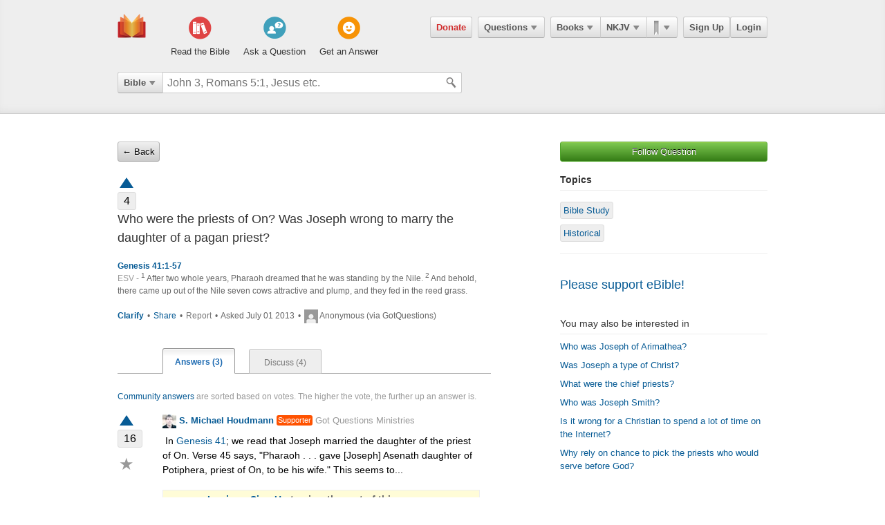

--- FILE ---
content_type: text/html; charset=utf-8
request_url: https://ebible.com/questions/805-who-were-the-priests-of-on-was-joseph-wrong-to-marry-the-daughter-of-a-pagan-priest?back=1
body_size: 11282
content:

<!DOCTYPE html>
<html xmlns="http://www.w3.org/1999/xhtml" xmlns:og="http://ogp.me/ns#" xmlns:fb="http://developers.facebook.com/schema/" itemscope itemtype="http://schema.org/Article"> 
  <head>
    <!-- Google Tag Manager -->
    <script>(function(w,d,s,l,i){w[l]=w[l]||[];w[l].push({'gtm.start':
            new Date().getTime(),event:'gtm.js'});var f=d.getElementsByTagName(s)[0],
        j=d.createElement(s),dl=l!='dataLayer'?'&l='+l:'';j.async=true;j.src=
        'https://www.googletagmanager.com/gtm.js?id='+i+dl;f.parentNode.insertBefore(j,f);
    })(window,document,'script','dataLayer','GTM-KDTFTF5V');</script>
    <!-- End Google Tag Manager -->

    <meta http-equiv="Content-Type" content="text/html; charset=UTF-8"/>
    <meta http-equiv="X-UA-Compatible" content="IE=Edge" />

    <title>Who were the priests of On? Was Joseph wrong to marry the daughter of a pagan priest?</title>
    <meta name="description" content="Who were the priests of On? Was Joseph wrong to marry the daughter of a pagan priest?">
    <meta name="keywords" content="Who were the priests of On? Was Joseph wrong to marry the daughter of a pagan priest?">
    <meta name="robots" content="noarchive">

    <link rel="canonical" href="https://ebible.com/questions/805-who-were-the-priests-of-on-was-joseph-wrong-to-marry-the-daughter-of-a-pagan-priest?back=1">

    <meta itemprop="image" content="https://ebible.com/images/fb_og_logo_2.png">
    <meta property="og:title" content="Who were the priests of On? Was Joseph wrong to marry the daughter of a pagan priest?"/>
    <meta property="og:type" content="article" />
    <meta property="og:url" content="https://ebible.com/questions/805-who-were-the-priests-of-on-was-joseph-wrong-to-marry-the-daughter-of-a-pagan-priest?back=1"/>
    <meta property="og:site_name" content="eBible" />
    <meta property="og:description" content="Ask questions on any Bible verse and get answers from real people."/>
    <meta property="og:fb_admins" content="741541106" />
    <meta property="fb:app_id" content="278638678822700" />
    <meta http-equiv="X-UA-Compatible" content="IE=8" />


      <link rel="stylesheet" media="screen" href="/assets/application-d09ab5d05a314a070131827907a7241197a11fd022796609505daa30d9a794c9.css" />
    <link rel="stylesheet" href="/assets/print/print.css" type="text/css" media="print" />

    <!--[if IE]>
      <link rel="stylesheet" href="/assets/print/ie.css" type="text/css" media="print" />
    <![endif]-->

    <!--[if lt IE 9]>
      <script src="/assets/ie/html5.js"></script>
    <![endif]-->

    <link rel="shortcut icon" href="/favicon.ico" type="image/x-icon" />

    

    <meta name="csrf-param" content="authenticity_token" />
<meta name="csrf-token" content="wC5FxBVpGLJxOmWb+SrFwMFl8fWbMKFGv/GLdifiiCxmz60EPWABZJtWcV50RIGIDjOcRXK6SJ049uVJObC7GQ==" />
  </head>
  <body
    
    
    class="preload ad-free">

  <!-- Google Tag Manager (noscript) -->
  <noscript><iframe src="https://www.googletagmanager.com/ns.html?id=GTM-KDTFTF5V"
                    height="0" width="0" style="display:none;visibility:hidden"></iframe></noscript>
  <!-- End Google Tag Manager (noscript) -->

    
    <!--[if lte IE 7]>
<div style="color:#000;background-color:#fff;width:100%;height:100%;position:absolute;z-index:9999999;font-family:Helvetica,Arial,Sans-Serif;">
  <div style="width:780px;padding:80px;margin:0 auto;">
    <h2 style="line-height:100%;">We are sorry we do not support this browser.</h2>
    <p style="width:480px;margin: 20px 0 0 0;line-height:1.5">This site uses advanced features which means you need to be using a modern Internet Browser. We currently support Google Chrome, Mozilla Firefox, Safari and Internet Explorer 9+.</p>
    <h4 style="margin: 20px 0;">Download a browser that handles our advanced features:</h4>
    <p>
      <a href="http://www.google.com/chrome" style="margin-right: 20px;"><img src="/images/ie_alert/get_chrome.png" /></a>
      <a href="http://www.mozilla.com/en-US/firefox/" style="margin-right: 20px;"><img src="/images/ie_alert/get_firefox.png" /></a>
      <a href="http://www.apple.com/safari/" style="margin-right: 20px;"><img src="/images/ie_alert/get_safari.png" /></a>
      <a href="http://www.microsoft.com/windows/internet-explorer/default.aspx" style="margin-right: 20px;"><img src="/images/ie_alert/get_ie.png" /></a>
    </p>
  </div>
</div>
<![endif]-->

    
    
<header id="global-header" class='logged-out '>
  <section>

    <nav id="nav-logo">
        <a data-ga-category="Web_Header" data-ga-action="Logo_Short_Click" href="/"><img alt="The Bible" class="vert" src="/images/logo-vert.png" /></a>
    </nav>

    <nav id="nav-buttons">
      <div id="start-about-container">
        <div id="start-about">
          <div class="column"
               data-ga-category="Web_Home"
               data-ga-action="Title_Read_The_Bible_Click">
                <a href="/nkjv/genesis/1">
                  <div class="sprite"></div>
                  <h5>Read the Bible</h5>
</a>          </div>

          <div class="column two"
               data-ga-category="Web_Home"
               data-ga-action="Title_Ask_A_Question_Click">

            <a href="/questions/new">
              <div class="sprite"></div>
              <h5>Ask a Question</h5>
</a>          </div>
          <div class="column three"
               data-ga-category="Web_Home"
               data-ga-action="Title_Get_An_Answer_Click">
            <a href="https://ebible.com/leaders/questions">
              <div class="sprite"></div>
              <h5>Get an Answer</h5>
</a>          </div>
        </div>
      </div>
    </nav>
    <nav id="nav-app">
      <div>
        <nav class="menu menu-margin">
          <a class="button" style="color: #d22e2e !important" href="/donate">Donate</a>
        </nav>

      <nav class="menu menu-margin">
        <a class="button" data-ga-category="Web_Header" data-ga-action="Questions_Button_Click" href="#">Questions<span class='arrow'></span></a>
        <nav class="shadow" id="nav-questions">
          <div id="header-questions">
  <a class="green-action-button xsmall" href="/questions/new">Ask a Question</a>
  <strong>Got a Bible related Question? Need some help understanding theology? <a href="/questions/new">Ask Us!</a></strong>
  <hr />
  <div id="header-questions-left"
    data-ga-parent="true"
    data-ga-category="Web_Header"
    data-ga-action="Questions_Item_Click">
    <h4>Last Week's Top Questions (<a href="/leaders/questions">See More</a>)</h4>
    <ul>
        <li><a href="/questions/25352-was-is-john-the-cousin-of-jesus-the-same-who-authored-1-john">Was/is John, the cousin of Jesus, the same who authored 1 John?</a></li>
        <li><a href="/questions/25342-what-does-it-mean-to-believe-john-3-16-18">What does it mean to &quot;believe&quot; (John 3:16-18)?</a></li>
        <li><a href="/questions/25335-how-can-a-person-believe-if-he-or-she-is-dead-in-sins-ephesians-2-1">How can a person believe if he or she is dead in sins? Ephesians 2:1</a></li>
        <li><a href="/questions/25336-what-does-joseph-fleeing-teach-us-about-temptation-genesis-39">What does Joseph fleeing teach us about temptation? Genesis 39</a></li>
        <li><a href="/questions/25353-was-jacob-scheming-when-he-switched-the-blessing-to-ephraim">Was Jacob scheming when he switched the blessing to Ephraim?</a></li>
        <li><a href="/questions/25350-do-you-think-you-ll-go-to-heaven">Do you think you&#39;ll go to heaven?</a></li>
        <li><a href="/questions/25343-what-is-a-stonghold-psalm-27-1">What is a &quot;stonghold&quot;?  (Psalm 27:1)</a></li>
        <li><a href="/questions/25337-what-does-the-bible-say-about-a-husband-mistreating-his-wife">What does the Bible say about  a husband  mistreating his wife?</a></li>
        <li><a href="/questions/25340-what-does-it-mean-to-worship-in-the-splendor-of-his-holiness-ps-29-2">What does it mean to worship &quot;in the splendor of his holiness&quot;? (Ps 29:2)</a></li>
        <li><a href="/questions/25346-what-does-it-mean-that-jesus-is-both-lord-and-messiah-acts-2-36">What does it mean that Jesus is &quot;both Lord and Messiah?&quot;  Acts 2:36</a></li>
    </ul>
  </div>

  <div id="header-questions-right"
    data-ga-parent="true"
    data-ga-category="Web_Header"
    data-ga-action="Questions_Item_Click">
      <h4>Recent Questions (<a href="/questions/recent">See More</a>)</h4>
    <ul>
        <li><a href="/questions/25361-what-does-it-mean-that-god-or-that-god-s-greatness-is-unsearchable">What does it mean that God or that God&#39;s greatness is &quot;unsearchable&quot;?</a></li>
        <li><a href="/questions/25357-why-would-god-enlist-a-pagan-nation-to-punish-his-people-2-chronicles-36-17">Why would God enlist a pagan nation to punish His people? 2 Chronicles 36:17</a></li>
        <li><a href="/questions/25356-who-is-the-angel-of-the-lord-in-exodus-3-2">Who is the angel of the Lord in Exodus 3:2?</a></li>
        <li><a href="/questions/25354-how-did-moses-handle-these-shepherds-so-easily-exodus-2-17">How did Moses handle these shepherds so easily (Exodus 2:17)?</a></li>
        <li><a href="/questions/25353-was-jacob-scheming-when-he-switched-the-blessing-to-ephraim">Was Jacob scheming when he switched the blessing to Ephraim?</a></li>
        <li><a href="/questions/25352-was-is-john-the-cousin-of-jesus-the-same-who-authored-1-john">Was/is John, the cousin of Jesus, the same who authored 1 John?</a></li>
        <li><a href="/questions/25350-do-you-think-you-ll-go-to-heaven">Do you think you&#39;ll go to heaven?</a></li>
        <li><a href="/questions/25348-what-does-the-bible-say-about-god-s-power-in-verses-like-the-following">What does the Bible say about God&#39;s power? (in verses like the following):</a></li>
        <li><a href="/questions/25346-what-does-it-mean-that-jesus-is-both-lord-and-messiah-acts-2-36">What does it mean that Jesus is &quot;both Lord and Messiah?&quot;  Acts 2:36</a></li>
        <li><a href="/questions/25345-if-a-husband-mistreats-his-wife-is-it-grounds-for-divorce-ephesians-4-32">If a husband mistreats his wife, is it grounds for divorce?  Ephesians 4:32</a></li>
    </ul>
  </div>
</div>

        </nav>
      </nav>

      <nav class="menu books">
        <a class="button" data-ga-category="Web_Header" data-ga-action="Books_Button_Click" href="#">Books<span class='arrow'></span></a>
        <nav class="shadow " id="nav-books">
          
<div id="bible-books"
    data-ga-parent="true"
    data-ga-category="Web_Header" 
    data-ga-action="Books_Item_Click">
  <h4 id="old-testament">Old Testament</h4>
  <ul>
    <li><a href="https://ebible.com/nkjv/genesis">Genesis</a></li>
    <li><a href="https://ebible.com/nkjv/exodus">Exodus</a></li>
    <li><a href="https://ebible.com/nkjv/leviticus">Leviticus</a></li>
    <li><a href="https://ebible.com/nkjv/numbers">Numbers</a></li>
    <li><a href="https://ebible.com/nkjv/deuteronomy">Deuteronomy</a></li>
    <li><a href="https://ebible.com/nkjv/joshua">Joshua</a></li>
    <li><a href="https://ebible.com/nkjv/judges">Judges</a></li>
    <li><a href="https://ebible.com/nkjv/ruth">Ruth</a></li>
    <li><a href="https://ebible.com/nkjv/1samuel">1 Samuel</a></li>
    <li><a href="https://ebible.com/nkjv/2samuel">2 Samuel</a></li>
    <li><a href="https://ebible.com/nkjv/1kings">1 Kings</a></li>
    <li><a href="https://ebible.com/nkjv/2kings">2 Kings</a></li>
    <li><a href="https://ebible.com/nkjv/1chronicles">1 Chronicles</a></li>
  </ul>

  <ul>
    <li><a href="https://ebible.com/nkjv/2chronicles">2 Chronicles</a></li>
    <li><a href="https://ebible.com/nkjv/ezra">Ezra</a></li>
    <li><a href="https://ebible.com/nkjv/nehemiah">Nehemiah</a></li>
    <li><a href="https://ebible.com/nkjv/esther">Esther</a></li>
    <li><a href="https://ebible.com/nkjv/job">Job</a></li>
    <li><a href="https://ebible.com/nkjv/psalms">Psalms</a></li>
    <li><a href="https://ebible.com/nkjv/proverbs">Proverbs</a></li>
    <li><a href="https://ebible.com/nkjv/ecclesiastes">Ecclesiastes</a></li>
    <li><a href="https://ebible.com/nkjv/songofsolomon">Song of Solomon</a></li>
    <li><a href="https://ebible.com/nkjv/isaiah">Isaiah</a></li>
    <li><a href="https://ebible.com/nkjv/jeremiah">Jeremiah</a></li>
    <li><a href="https://ebible.com/nkjv/lamentations">Lamentations</a></li>
    <li><a href="https://ebible.com/nkjv/ezekiel">Ezekiel</a></li>
  </ul>

  <ul>
    <li><a href="https://ebible.com/nkjv/daniel">Daniel</a></li>
    <li><a href="https://ebible.com/nkjv/hosea">Hosea</a></li>
    <li><a href="https://ebible.com/nkjv/joel">Joel</a></li>
    <li><a href="https://ebible.com/nkjv/amos">Amos</a></li>
    <li><a href="https://ebible.com/nkjv/obadiah">Obadiah</a></li>
    <li><a href="https://ebible.com/nkjv/jonah">Jonah</a></li>
    <li><a href="https://ebible.com/nkjv/micah">Micah</a></li>
    <li><a href="https://ebible.com/nkjv/nahum">Nahum</a></li>
    <li><a href="https://ebible.com/nkjv/habakkuk">Habakkuk</a></li>
    <li><a href="https://ebible.com/nkjv/zephaniah">Zephaniah</a></li>
    <li><a href="https://ebible.com/nkjv/haggai">Haggai</a></li>
    <li><a href="https://ebible.com/nkjv/zechariah">Zechariah</a></li>
    <li><a href="https://ebible.com/nkjv/malachi">Malachi</a></li>
  </ul>

  <h4 id="new-testament">New Testament</h4>
  <ul>
    <li><a href="https://ebible.com/nkjv/matthew">Matthew</a></li>
    <li><a href="https://ebible.com/nkjv/mark">Mark</a></li>
    <li><a href="https://ebible.com/nkjv/luke">Luke</a></li>
    <li><a href="https://ebible.com/nkjv/john">John</a></li>
    <li><a href="https://ebible.com/nkjv/acts">Acts</a></li>
    <li><a href="https://ebible.com/nkjv/romans">Romans</a></li>
    <li><a href="https://ebible.com/nkjv/1corinthians">1 Corinthians</a></li>
    <li><a href="https://ebible.com/nkjv/2corinthians">2 Corinthians</a></li>
    <li><a href="https://ebible.com/nkjv/galatians">Galatians</a></li>
    <li><a href="https://ebible.com/nkjv/ephesians">Ephesians</a></li>
    <li><a href="https://ebible.com/nkjv/philippians">Philippians</a></li>
    <li><a href="https://ebible.com/nkjv/colossians">Colossians</a></li>
    <li><a href="https://ebible.com/nkjv/1thessalonians">1 Thessalonians</a></li>
  </ul>
  <ul class="last-child">
    <li><a href="https://ebible.com/nkjv/2thessalonians">2 Thessalonians</a></li>
    <li><a href="https://ebible.com/nkjv/1timothy">1 Timothy</a></li>
    <li><a href="https://ebible.com/nkjv/2timothy">2 Timothy</a></li>
    <li><a href="https://ebible.com/nkjv/titus">Titus</a></li>
    <li><a href="https://ebible.com/nkjv/philemon">Philemon</a></li>
    <li><a href="https://ebible.com/nkjv/hebrews">Hebrews</a></li>
    <li><a href="https://ebible.com/nkjv/james">James</a></li>
    <li><a href="https://ebible.com/nkjv/1peter">1 Peter</a></li>
    <li><a href="https://ebible.com/nkjv/2peter">2 Peter</a></li>
    <li><a href="https://ebible.com/nkjv/1john">1 John</a></li>
    <li><a href="https://ebible.com/nkjv/2john">2 John</a></li>
    <li><a href="https://ebible.com/nkjv/3john">3 John</a></li>
    <li><a href="https://ebible.com/nkjv/jude">Jude</a></li>
    <li><a href="https://ebible.com/nkjv/revelation">Revelation</a></li>
  </ul>
</div>

        </nav>
      </nav>

      <nav class="menu translations">
        <a class="button" data-ga-category="Web_Header" data-ga-action="Translation_Button_Click" href="#">NKJV<span class='arrow'></span></a>
        <nav class="shadow" id="nav-translations">
          
<div id="bible-translations"
    data-ga-parent="true"
    data-ga-category="Web_Header" 
    data-ga-action="Translation_Item_Click">
  <ul>
    <li><header>English</header></li>    
    <li><a href="https://ebible.com/bible/translation/AMP">AMP</a></li>
    <li><a href="https://ebible.com/bible/translation/ASV">ASV</a></li>
    <li><a href="https://ebible.com/bible/translation/ESV">ESV</a></li>
    <li><a href="https://ebible.com/bible/translation/JUB">JUB <sup class="soft-notice">New</sup></a></li>
    <li><a href="https://ebible.com/bible/translation/KJV">KJV</a></li>
    <li><a href="https://ebible.com/bible/translation/MSG">MSG</a></li>
    <li><a href="https://ebible.com/bible/translation/NASB">NASB</a></li>
    <li><a href="https://ebible.com/bible/translation/NIV">NIV <sup class="soft-notice">New</sup></a></li>
    <li><a href="https://ebible.com/bible/translation/NKJV">NKJV</a></li>
    <li><a href="https://ebible.com/bible/translation/NLT">NLT</a></li>
    <li><a href="https://ebible.com/bible/translation/NRSV">NRSV <sup class="soft-notice">New</sup></a></li>
    <li><a href="https://ebible.com/bible/translation/YLT">YLT</a></li>
  
    <li><header>Arabic</header></li>
    <li><a href="https://ebible.com/bible/translation/Smith-Vandyke">Smith-Vandyke</a></li>  
  </ul>
  <ul>
    <li><header>Czech</header></li>
    <li><a href="https://ebible.com/bible/translation/BKR">BKR</a></li>
      
    <header>Chinese</header>
    <li><a href="https://ebible.com/bible/translation/CNVS">CNV (Simplified)</a></li>
    <li><a href="https://ebible.com/bible/translation/CNVT">CNV (Traditional)</a></li>
    <li><a href="https://ebible.com/bible/translation/CUVS">CUV (Simplified)</a></li>
    <li><a href="https://ebible.com/bible/translation/CUVT">CUV (Traditional)</a></li>
      
    <header>Danish</header>
    <li><a href="https://ebible.com/bible/translation/Danish">Danish</a></li>


    <header>Dutch</header>
    <li><a href="https://ebible.com/bible/translation/Staten Vertaling">Staten Vertaling</a></li>
      
    <header>Esperanto</header>
    <li><a href="https://ebible.com/bible/translation/Esperanto">Esperanto</a></li>

  </ul>
  <ul>

    <header>Finnish</header>
    <li><a href="https://ebible.com/bible/translation/Finnish 1776">Finnish 1776</a></li>
    <li><a href="https://ebible.com/bible/translation/Pyha Raamattu 1933">Pyha Raamattu 1933</a></li>
      
    <header>French</header>
    <li><a href="https://ebible.com/bible/translation/Darby">Darby</a></li>
    <li><a href="https://ebible.com/bible/translation/LS 1910">LS 1910</a></li>

    <header>German</header>
    <li><a href="https://ebible.com/bible/translation/Elberfelder">Elberfelder</a></li>
    <li><a href="https://ebible.com/bible/translation/Elberfelder 1905">Elberfelder 1905</a></li>
    <li><a href="https://ebible.com/bible/translation/Luther 1545">Luther 1545</a></li>
    <li><a href="https://ebible.com/bible/translation/Luther 1912">Luther 1912</a></li>
    <li><a href="https://ebible.com/bible/translation/Schlachter">Schlachter</a></li>
      
    <header>Greek</header>
    <li><a href="https://ebible.com/bible/translation/Modern Greek">Modern Greek</a></li>
  </ul>
  <ul>
      
    <header>Hebrew</header>
    <li><a href="https://ebible.com/bible/translation/Modern Hebrew">Modern Hebrew</a></li>
  
    <header>Italian</header>
    <li><a href="https://ebible.com/bible/translation/Giovanni">Giovanni</a></li>
    <li><a href="https://ebible.com/bible/translation/Riveduta">Riveduta</a></li>
  
    <header>Korean</header>
    <li><a href="https://ebible.com/bible/translation/Korean">Korean</a></li>
    
    <header>Lithuanian</header>
    <li><a href="https://ebible.com/bible/translation/Lithuanian">Lithuanian</a></li>
  
    <header>Portuguese</header>
    <li><a href="https://ebible.com/bible/translation/Almeida">Almeida</a></li>
    
    <header>Romanian</header>
    <li><a href="https://ebible.com/bible/translation/Cornilescu">Cornilescu</a></li>
  </ul>
  
  <ul class="last-child">
    <header>Russian</header>
    <li><a href="https://ebible.com/bible/translation/Synodal">Synodal</a></li> 
    <header>Spanish</header>
    <li><a href="https://ebible.com/bible/translation/RVC">Reina-Valera Cont.</a></li>
    <li><a href="https://ebible.com/bible/translation/RV 1909">Reina-Valera 1909</a></li>
    <li><a href="https://ebible.com/bible/translation/Sagradas">Sagradas</a></li>
    
    <header>Tagalog</header>
    <li><a href="https://ebible.com/bible/translation/Tagalog">Tagalog</a></li>
    
    <header>Thai</header>
    <li><a href="https://ebible.com/bible/translation/Thai">Thai</a></li>
    
    <header>Vietnamese</header>
    <li><a href="https://ebible.com/bible/translation/Vietnamese">Vietnamese</a></li>
  </ul>

</div>

        </nav>
      </nav>

        <nav class="menu menu-margin ribbons">
          <a id="ribbon-trigger" class="button" data-ga-category="Web_Header" data-ga-action="History_Button_Click" href="#"><span id='ribbon-icon' ></span><span class='arrow'></span></a>
        <nav class="shadow" id="ribbon">
          <ul>

            <li id="add-bookmark-wrapper">
                <a class="button" href="/ribbons">See All</a>
            </li>


            <li class="no-hover-bg" id="ribbon-header"><strong>Bookmarks</strong></li>


          </ul>
        </nav>
      </nav>

      <nav class="menu user-menu">
        <a class="button border" href="https://ebible.com/signup">Sign Up</a><a class="button border " href="https://ebible.com/login">Login</a>
      </nav>
    </div>
      
  </nav>

    <div class="clear"></div>
    <nav id="query-form">
      

<form id="query-form" class="bible" action="/query" accept-charset="UTF-8" method="get"><input name="utf8" type="hidden" value="&#x2713;" /> 
  
    <div id="query-selector">
      <nav class="menu">
        <a class="button" id="query-label" data-ga-category="Web_Header" data-ga-action="Search_Filter_Button_Click" href="#">Bible<span class='arrow'></span></a> 

        <nav class="menu query-options" id="query-options">
          <ul data-ga-parent="true"
              data-ga-category="Web_Header" 
              data-ga-action="Search_Filter_Item_Click">
            <span>Search Filter</span>
            <li><a data-category="Bible" data-placeholder="John 3, Romans 5:1, Jesus etc." href="#">Bible</a></li>
            <li><a data-category="Question" data-placeholder="Ask a Question" href="#">Questions</a></li>
            <li><a data-category="Journal" data-placeholder="Search Highlights and Notes" href="#">Journals</a></li>
            <li><a data-category="Favorite" data-placeholder="Search Favorites" href="#">Favorites</a></li>
            <li><a data-category="commentary" data-placeholder="Search Commentaries" href="#">Commentaries</a></li>
            <li><a data-category="dictionary" data-placeholder="Search Dictionaries" href="#">Dictionaries</a></li>
            <li><a data-category="concordance" data-placeholder="Search Strong&#39;s" href="#">Strongs</a></li>
            <li><a data-category="User" data-placeholder="Search People" href="#">People</a></li>
          </ul>
        </nav>
      </nav>
    </div>

  <div id="query-inputs">
    <input type="text" name="query" id="query" value="" autocomplete="off" class="query-input query-ac" placeholder="John 3, Romans 5:1, Jesus etc." />
    <input type="submit" class="query-icon-search" />
    <ul class="ac-list query shadow"></ul>

    <div class="clear"></div>
  </div>


    <input type="hidden" name="category" id="category" />
    <input type="hidden" name="source" id="source" />
    <input type="hidden" name="testament" id="testament" />
    <input type="hidden" name="option" id="option" />
    
    
    
    
</form>
      <!-- <div class="clear"></div> -->
    </nav>
    <div class="clear"></div>
    

  </section>
</header>


      <div id="container">
        
<div class="page-center question">
  <div class="page-right">


      <a class="green-action-button xsmall expand" data-follow-trigger="true" data-follow-ballot="1" data-follow-category="question" data-follow-id="805" data-ga-category="Web_Question" data-ga-action="Follow_Click" href="#">Follow Question</a> 


    <h5 class="topics-title">Topics</h5>
    <hr class="topics-divider" />
    <ul class="topics-list mt-16"
        data-ga-parent="true"
        data-ga-category="Web_Question" 
        data-ga-action="Topic_Click">
        <li><a href="https://ebible.com/questions/topic/114-bible-study">Bible Study</a></li>
        <li><a href="https://ebible.com/questions/topic/22-historical">Historical</a></li>
    </ul>



  <hr />
  <h4 class="mt-32"><a href="/donate">Please support eBible!</a></h4>

    <h6 class="mt-32">You may also be interested in</h6>
    <hr id="related-divider" />
    <ul id="related-questions"
        data-ga-parent="true"
        data-ga-category="Web_Question" 
        data-ga-action="Related_Question_Item_Click">
      <li><a href="https://ebible.com/questions/4605">Who was Joseph of Arimathea?</a></li>
      <li><a href="https://ebible.com/questions/23030">Was Joseph a type of Christ?</a></li>
      <li><a href="https://ebible.com/questions/6869">What were the chief priests?</a></li>
      <li><a href="https://ebible.com/questions/2651">Who was Joseph Smith?</a></li>
      <li><a href="https://ebible.com/questions/8327">Is it wrong for a Christian to spend a lot of time on the Internet?</a></li>
      <li><a href="https://ebible.com/questions/23458">Why rely on chance to pick the priests who would serve before God?</a></li>
    </ul>


</div>


  <div class="page-left">
    
    <a class="xsmall gray-action-button mb-16" href="javascript:history.back()">&larr; Back</a>





<div class="o-clear mb-16" data-question-id=805>
  <div class="vote qa">
      <a class="tip-tip-hover-top " title="Vote Question Up" data-qa-object="questions" data-object-id="805" data-qa-triangle-ballot="true" data-qa-ballot="1" href="#"><span class='up-arrow question'></span></a>
    <span class="count ">4</span>
  </div>
  
  <div class="float-left question">
    <h4>Who were the priests of On? Was Joseph wrong to marry the daughter of a pagan priest?</h4>
    <pre></pre>

      <p class="mt-16 strong">Genesis 41:1 - 57</p>
      <p class="m-0">
        <span class="gray-text">ESV - </span>
          <sup>1</sup> After two whole years, Pharaoh dreamed that he was standing by the Nile.
          <sup>2</sup> And behold, there came up out of the Nile seven cows attractive and plump, and they fed in the reed grass.
        
      </p>
    
    <p class="gray mt-16 meta">
        <strong>
          <a data-question-conversation-trigger="true" data-object-type="question" data-question-id="805" data-ga-category="Web_Question" data-ga-action="Clarify_Click" href="#">Clarify </a> 
        </strong>

        <span class="mrml-2">&bull;</span>

      <a data-share-new="true" data-category="Question" data-id="805" data-ga-category="Web_Question" data-ga-action="Share_Click" href="#">Share</a> 

        <span class="mrml-2">&bull;</span>

          <a class="gray" href="https://ebible.com/spam_report/new?category=Question&amp;id=805">Report</a>


      <span class="mrml-2">&bull;</span>
      Asked July 01 2013 
      <span class="mrml-2">&bull;</span>
        <img src="/images/missing/mini.png" alt="Mini" />
          Anonymous (via GotQuestions)
    </p>

    <div class="conversation-loader"></div>
  </div>
</div>


    <div id="answers">
      <ol id="question-tabs">
        <li class="first selected">
          <a data-ga-category="Web_Question" data-ga-action="Answer_Tab_Click" href="https://ebible.com/questions/805-who-were-the-priests-of-on-was-joseph-wrong-to-marry-the-daughter-of-a-pagan-priest">Answers (3)</a> 
        </li> 
        <li >
        <a data-ga-category="Web_Question" data-ga-action="Discuss_Tab_Click" href="https://ebible.com/questions/805-who-were-the-priests-of-on-was-joseph-wrong-to-marry-the-daughter-of-a-pagan-priest/discuss">Discuss (4)</a> 
        </li> 
      </ol>
    </div>


    <p class="answer-intro mb-16"><a href="https://ebible.com/guide#40">Community answers</a> are sorted based on votes. The higher the vote, the further up an answer is.</p>

      



<div class="answer o-clear mb-16" id="answer-1412" data-answer-id=1412>

  <div class="vote qa">
      <a class="tip-tip-hover-top " title="Vote Up" data-qa-object="answers" data-object-id="1412" data-qa-triangle-ballot="true" data-qa-ballot="1" data-ga-category="Web_Question" data-ga-action="Answer_Vote_Arrow_Click" href="#"><span class='up-arrow'></span></a>
    <span class="count ">16</span>

    <a class="favorite-star  tip-tip-hover-top" title="Mark as favorite - Save your favorite answers for easy search" data-favorite-title-active="You have already favorited. Remove favorite?" data-favorite-title-non-active="Mark as favorite - Save your favorite answers for easy search" data-favorite-ballot="true" data-answer-id="1412" data-ga-category="Web_Question" data-ga-action="Answer_Favorite_Click" href="#">&#9733;</a>
  </div>

  <div class="float-left" style="width: 85%">

    <strong class="author">
        <a data-ga-category="Web_Question" data-ga-action="User_Image_Click" href="https://ebible.com/users/118976/profile"><img src="https://s3.amazonaws.com/ebible/user/photos/118976/mini/shea.jpg?1371778510" alt="Shea" /></a>
        <a data-profile-tooltip="true" data-user-id="118976" data-ga-category="Web_Question" data-ga-action="User_Name_Click" href="https://ebible.com/users/118976/profile">S. Michael Houdmann</a>
        <span class='supporter inline'>Supporter</span>

         <span class="author-bio"><a href="https://ebible.com/users/118976/profile">Got Questions Ministries</a></span>
    </strong>         

       <pre> In Genesis 41, we read that Joseph married the daughter of the priest of On. Verse 45 says, &quot;Pharaoh . . . gave [Joseph] Asenath daughter of Potiphera, priest of On, to be his wife.&quot; This seems to...</pre>
       <p class="soft-notice gq-account-notice">
         <a href="https://ebible.com/login?success=https%3A%2F%2Febible.com%2Fquestions%2F805-who-were-the-priests-of-on-was-joseph-wrong-to-marry-the-daughter-of-a-pagan-priest">Login</a> or
         <a href="https://ebible.com/signup">Sign Up</a> to view the rest of this answer.
       </p>
  
    <p class="meta">
      <span class="gray">July 01 2013</span>
      <span class="mrml-2">&bull;</span>

      <strong>
        <a data-answer-komment-trigger="true" data-question-conversation-trigger="true" data-object-type="answer" data-question-id="805" data-answer-id="1412" data-ga-category="Web_Question" data-ga-action="Answer_Comment_Click" href="#">2 responses</a> 
      </strong>

        <span class="mrml-2">&bull;</span>
        <a class="tip-tip-hover-top" title="Vote Up" data-qa-object="answers" data-qa-inline-ballot="true" data-object-id="1412" data-qa-ballot="1" data-ga-category="Web_Question" data-ga-action="Answer_Vote_Link_Click" href="#">Vote Up</a>
      
      <span class="mrml-2">&bull;</span>
      <a data-share-new="true" data-category="Answer" data-id="1412" data-ga-category="Web_Question" data-ga-action="Share_Click" href="#">Share</a>
        <span class="mrml-2">&bull;</span>
          <a class="gray" href="https://ebible.com/spam_report/new?category=Answer&amp;id=1412">Report</a>
    </p>


    <hr />

    <div class="conversation-loader"></div>
    
  </div>

  <!--

      <div class="center-336-ad">
    </div>
  -->

</div>

      



<div class="answer o-clear mb-16" id="answer-17728" data-answer-id=17728>

  <div class="vote qa">
      <a class="tip-tip-hover-top " title="Vote Up" data-qa-object="answers" data-object-id="17728" data-qa-triangle-ballot="true" data-qa-ballot="1" data-ga-category="Web_Question" data-ga-action="Answer_Vote_Arrow_Click" href="#"><span class='up-arrow'></span></a>
    <span class="count ">10</span>

    <a class="favorite-star  tip-tip-hover-top" title="Mark as favorite - Save your favorite answers for easy search" data-favorite-title-active="You have already favorited. Remove favorite?" data-favorite-title-non-active="Mark as favorite - Save your favorite answers for easy search" data-favorite-ballot="true" data-answer-id="17728" data-ga-category="Web_Question" data-ga-action="Answer_Favorite_Click" href="#">&#9733;</a>
  </div>

  <div class="float-left" style="width: 85%">

    <strong class="author">
        <a data-ga-category="Web_Question" data-ga-action="User_Image_Click" href="https://ebible.com/users/383946/profile"><img src="https://s3.amazonaws.com/ebible/user/photos/383946/mini/84924D6F-9BE5-4261-9E07-AB5F6A8C5842.jpg?1614167632" alt="84924d6f 9be5 4261 9e07 ab5f6a8c5842" /></a>
        <a data-profile-tooltip="true" data-user-id="383946" data-ga-category="Web_Question" data-ga-action="User_Name_Click" href="https://ebible.com/users/383946/profile">Lena Wms</a>
        <a href='/upgrade' class='supporter inline tip-tip-hover-top' title='<a href=/upgrade class=supporterTip>Become an eBible supporter like Lena Wms! <span>Learn More</span></a>'>Supporter</a>

         <span class="author-bio"><a href="https://ebible.com/users/383946/profile">Student @Christ Gospel Church, S.S.Teacher, Observer </a></span>
    </strong>         

      <pre class="mb-16">Historical Biblical Facts are extremely hard to find. This being said, and using the Bible, and Josephus as my research base, I offer this:

As a priest daughter, Asenath was a virgin. Therefore, under the law of Joseph's fathers, Jacob, Issac and Abraham, he was given a wife that was at least partially in sync with his own standards. Remember, Joseph was thirty years old at this point and a virgin himself. Gen 41:46 He had been in Egypt since he was 17.

Joseph knew how to read and write Egyptian by this time. He was able to immediately communicate with Asenath. Therefore, she was taught very quickly about the God of Joseph. We know this because Manasseh was not given an Egyptian Name, nor is there a record, as the firstborn, of him being taught by Egyptian scholars. 

Joseph's Egyptian name meant Savior. He certainly was an instrument that the LORD God of Abraham used to save His people! Had it not been for Joseph, their cattle, their little ones and finally they, themselves, would have died of starvation. 

What a beautiful testimony of Forgiveness. Joseph never once lifted up his hand to strike his brothers for all they had done to him. 
I believe this too was a testimony to Joseph's wife. She knew that he could have had them killed, enslaved, beaten, or otherwise cruelly tortured and been well within his "rights". Joseph forgave them. Not just for his father's sake as they thought, but true forgiveness. 
Gen 50:16-17

Forgiveness overcomes all, even the marrying of a pagan priestess who's heart and mind was surely turned to the One True God by Joseph's fine example!

Be Blessed
Lena</pre>
  
    <p class="meta">
      <span class="gray">December 02 2014</span>
      <span class="mrml-2">&bull;</span>

      <strong>
        <a data-answer-komment-trigger="true" data-question-conversation-trigger="true" data-object-type="answer" data-question-id="805" data-answer-id="17728" data-ga-category="Web_Question" data-ga-action="Answer_Comment_Click" href="#">1 response</a> 
      </strong>

        <span class="mrml-2">&bull;</span>
        <a class="tip-tip-hover-top" title="Vote Up" data-qa-object="answers" data-qa-inline-ballot="true" data-object-id="17728" data-qa-ballot="1" data-ga-category="Web_Question" data-ga-action="Answer_Vote_Link_Click" href="#">Vote Up</a>
      
      <span class="mrml-2">&bull;</span>
      <a data-share-new="true" data-category="Answer" data-id="17728" data-ga-category="Web_Question" data-ga-action="Share_Click" href="#">Share</a>
        <span class="mrml-2">&bull;</span>
          <a class="gray" href="https://ebible.com/spam_report/new?category=Answer&amp;id=17728">Report</a>
    </p>


    <hr />

    <div class="conversation-loader"></div>
    
  </div>

  <!--

      <div class="center-336-ad">
    </div>
  -->

</div>

      



<div class="answer o-clear mb-16" id="answer-28181" data-answer-id=28181>

  <div class="vote qa">
      <a class="tip-tip-hover-top " title="Vote Up" data-qa-object="answers" data-object-id="28181" data-qa-triangle-ballot="true" data-qa-ballot="1" data-ga-category="Web_Question" data-ga-action="Answer_Vote_Arrow_Click" href="#"><span class='up-arrow'></span></a>
    <span class="count ">3</span>

    <a class="favorite-star  tip-tip-hover-top" title="Mark as favorite - Save your favorite answers for easy search" data-favorite-title-active="You have already favorited. Remove favorite?" data-favorite-title-non-active="Mark as favorite - Save your favorite answers for easy search" data-favorite-ballot="true" data-answer-id="28181" data-ga-category="Web_Question" data-ga-action="Answer_Favorite_Click" href="#">&#9733;</a>
  </div>

  <div class="float-left" style="width: 85%">

    <strong class="author">
        <a data-ga-category="Web_Question" data-ga-action="User_Image_Click" href="https://ebible.com/users/431883/profile"><img src="/images/missing/mini.png" alt="Mini" /></a>
        <a data-profile-tooltip="true" data-user-id="431883" data-ga-category="Web_Question" data-ga-action="User_Name_Click" href="https://ebible.com/users/431883/profile">Peter Leon</a>
        <a href='/upgrade' class='supporter inline tip-tip-hover-top' title='<a href=/upgrade class=supporterTip>Become an eBible supporter like Peter Leon! <span>Learn More</span></a>'>Supporter</a>

    </strong>         

      <pre class="mb-16">Joseph was born prior to the writing of the Pentateuch. Hence there was no Law forbidding his marrage.</pre>
  
    <p class="meta">
      <span class="gray">January 10 2017</span>
      <span class="mrml-2">&bull;</span>

      <strong>
        <a data-answer-komment-trigger="true" data-question-conversation-trigger="true" data-object-type="answer" data-question-id="805" data-answer-id="28181" data-ga-category="Web_Question" data-ga-action="Answer_Comment_Click" href="#">0 responses</a> 
      </strong>

        <span class="mrml-2">&bull;</span>
        <a class="tip-tip-hover-top" title="Vote Up" data-qa-object="answers" data-qa-inline-ballot="true" data-object-id="28181" data-qa-ballot="1" data-ga-category="Web_Question" data-ga-action="Answer_Vote_Link_Click" href="#">Vote Up</a>
      
      <span class="mrml-2">&bull;</span>
      <a data-share-new="true" data-category="Answer" data-id="28181" data-ga-category="Web_Question" data-ga-action="Share_Click" href="#">Share</a>
        <span class="mrml-2">&bull;</span>
          <a class="gray" href="https://ebible.com/spam_report/new?category=Answer&amp;id=28181">Report</a>
    </p>


    <hr />

    <div class="conversation-loader"></div>
    
  </div>

  <!--

      <div class="center-336-ad">
    </div>
  -->

</div>



    <!--
        <div class="center-336-ad">
      </div>
    -->

      <h4>Add your Answer</h4>

      <p class="normal">
        All answers are <strong>REVIEWED</strong> and <strong>MODERATED</strong>.<br/>
        <span class="red">Please ensure your answer <strong>MEETS</strong> all our <a href="/guide#answers">guidelines</a>.</span>
      </p>  

      <a id="guidelines-trigger" href="#">What makes a good answer? &#9660;</a>
      <section id="answer-guidelines">
        <p>
          A good answer provides new insight and perspective. Here are guidelines to help facilitate a meaningful learning experience for everyone.
        </p>

        <ol class="mt-16 mb-16" style="margin-left: 20px;">
          <li>Adhere to the eBible <a href="https://ebible.com/statement_of_faith">Statement of Faith.</a></li>
          <li>Your answer should be <strong>complete and stand-alone</strong>.</li>
          <li>Include <strong>supporting arguments, and scripture references</strong> if possible. Seek to answer the "why".</li>
          <li>Adhere to a <strong>proper tone and spirit</strong> of love and understanding.</li>
          <li>For more info see <a href="https://ebible.com/guide">The Complete Guide to eBible</a></li>
        </ol>
      </section>
      
      <form class="o-hidden mt-16 answer" id="new_answer" action="/answers" accept-charset="UTF-8" method="post"><input name="utf8" type="hidden" value="&#x2713;" /><input type="hidden" name="authenticity_token" value="VDAjTN4iaYX5v0pYN4uCx2HcWjQ8Lg26LLyCJs6lvZXy0cuM9itwUxPTXp265caProo3hNWk5GGru+wZ0PeOoA==" />
        <div class="left">
          <img class="border" data-anonymous-target="true" data-anonymous-path="/images/missing/header.png" data-user-path="" src="/images/missing/header.png" alt="Header" />
        </div>

        <div class="right">
          <ol>
            <li class="string" style="position: relative">
                <textarea placeholder="e.g. My opinion is that..." name="answer[content]" id="answer_content">
</textarea>
              <p class="answer-words-remaining">4000 characters remaining</p>
            </li>
            
            <input value="805" type="hidden" name="answer[question_id]" id="answer_question_id" />
            <input type="hidden" name="guideline_bypass" id="guideline_bypass" value="{:value=&gt;false}" />

            <li class="submit no-link-margin">
              <input type="submit" name="commit" value="Add Answer" class="green-action-button" /> I promise to adhere to all <a href="/guide#answers">guidelines</a>.
            </li>
          </ol>
        </div>
</form>
  </div>
  <div class="clear"></div>
</div>





        <div class="clear"></div>


      </div>

    <footer id="footer">
<ul data-ga-parent="true"
    data-ga-category="Web_Footer" 
    data-ga-action="Footer_Link_Click">

    <li><a href="/guide">Guide to eBible</a></li>
    <li><a href="/about">Contact &amp; About Us</a></li>
    <li><a href="/statement_of_faith">Statement of Faith</a>
      <li><a href="/ministry">Ministry Tools</a></li>
      <li><a href="/media">Media Kit</a>
    <li><a href="/terms">Terms</a></li>
    <li class="last-child"><a href="/privacy">Privacy</a></li>
  </ul>
</footer>


    
    <script type="text/javascript">
  
  var TRANSLATION       = "NKJV",
  CAT_HIGHLIGHT         = "highlight",
  CAT_BOLD              = "bold",
  CAT_UNDERLINE         = "underline",
  CAT_NOTE              = "note",
  OPT_HIGHLIGHT_YELLOW  = "yellow",
  OPT_HIGHLIGHT_GREEN   = "green",
  OPT_HIGHLIGHT_RED     = "red",
  OPT_HIGHLIGHT_BLUE    = "blue",
  OPT_HIGHLIGHT_PINK    = "pink",
  OPT_HIGHLIGHT_PURPLE  = "purple",
  HIGHLIGHT_YELLOW_LABEL  = "",
  HIGHLIGHT_GREEN_LABEL   = "",
  HIGHLIGHT_RED_LABEL     = "",
  HIGHLIGHT_BLUE_LABEL    = "",
  HIGHLIGHT_PINK_LABEL    = "",
  HIGHLIGHT_PURPLE_LABEL  = "",
  USER_ID                 = "",
  USER_GQ_SHEA            = 118976,
  CHAPTER_PAGE,
  SECTION_PAGE,
  VERSE_PAGE,
  PASSAGE_PAGE,
  R_START_CHAPTER,
  R_START_VERSE,
  R_END_CHAPTER,
  R_END_VERSE,
  PLAN_USER_STATUS_ACTIVE     = "active",
  PLAN_USER_STATUS_PAUSED     = "paused",
  PLAN_USER_STATUS_CANCELLED  = "cancelled",
  PLAN_CATEGORY_DAILY_VERSE   = "daily verse",
  PLAN_CATEGORY_VERSE         = "verse",
  PLAN_CATEGORY_DEVOTIONAL    = "devotional",
  TAB_COMMENTARY = 1,
  TAB_DICTIONARY = 2,
  TAB_STRONGS = 3,
  TAB_JOURNALS = 4,
  TAB_QUESTIONS = 5,
  OLD_TESTAMENT = "old",
  NEW_TESTAMENT = "new",
  GA_LABEL_USER = "Non_User",
  p_journal_id = "",
  p_sidebar_open = "",
  p_start_verse_id = "",
  p_end_verse_id = "",
  p_start_book = "",
  p_end_book = "",
  p_testament = "",
  p_plan_item_success = "",
  highlight_komment_id = "",
  p_question_id = "",
  p_answer_id = "";





  

</script>


    <script src="//ajax.googleapis.com/ajax/libs/jquery/1.8.2/jquery.min.js"></script>

    <script src="/javascripts/ads.js"></script>

    

    <script src="/assets/application-e31b118a3a4125a280b14aa5bdb3ea9601ceaee8c473a3b8cc94b0cf3cf0714c.js"></script>
      <!-- Google Analytics -->
  <script>
    (function(i,s,o,g,r,a,m){i['GoogleAnalyticsObject']=r;i[r]=i[r]||function(){
    (i[r].q=i[r].q||[]).push(arguments)},i[r].l=1*new Date();a=s.createElement(o),
    m=s.getElementsByTagName(o)[0];a.async=1;a.src=g;m.parentNode.insertBefore(a,m)
    })(window,document,'script','//www.google-analytics.com/analytics.js','ga');

    ga('create', 'UA-19550895-1', {
      cookieDomain: 'ebible.com'
    });



      ga('set', 'User Type', 'Visitor');


    ga('send', 'pageview');

  </script>

    <script src="//ebible.com/assets/verselink/ebible.verselink.js?ignore=strong,em,span,h1,h2,h3,h4,textarea"></script>

      <script src="/assets/moderate/moderate-8ed894386d1ffac33dfbe01963e858f089c97fc47fcc6284033eb60e1be5a23c.js"></script>


      <script type="text/javascript">
        var uvOptions = {};
        (function() {
          var uv = document.createElement('script'); uv.type = 'text/javascript'; uv.async = true;
          uv.src = ('https:' == document.location.protocol ? 'https://' : 'http://') + 'widget.uservoice.com/H4QPZ0ibmdsfcX26Qc8JpA.js';
          var s = document.getElementsByTagName('script')[0]; s.parentNode.insertBefore(uv, s);
        })();
      </script>
  <script defer src="https://static.cloudflareinsights.com/beacon.min.js/vcd15cbe7772f49c399c6a5babf22c1241717689176015" integrity="sha512-ZpsOmlRQV6y907TI0dKBHq9Md29nnaEIPlkf84rnaERnq6zvWvPUqr2ft8M1aS28oN72PdrCzSjY4U6VaAw1EQ==" data-cf-beacon='{"version":"2024.11.0","token":"ee411ec9d568465cb1cb93c43176cfe6","r":1,"server_timing":{"name":{"cfCacheStatus":true,"cfEdge":true,"cfExtPri":true,"cfL4":true,"cfOrigin":true,"cfSpeedBrain":true},"location_startswith":null}}' crossorigin="anonymous"></script>
</body>
</html>


--- FILE ---
content_type: text/css
request_url: https://ebible.com/assets/application-d09ab5d05a314a070131827907a7241197a11fd022796609505daa30d9a794c9.css
body_size: 25750
content:
/*
 * This is a manifest file that'll automatically include all the stylesheets available in this directory
 * and any sub-directories. You're free to add application-wide styles to this file and they'll appear at
 * the top of the compiled file, but it's generally better to create a new file per style scope.



*/


html *, html, body, * {
  -webkit-touch-callout: none;
}
.preload * {
  -webkit-transition: none !important;
  -moz-transition: none !important;
  -ms-transition: none !important;
  -o-transition: none !important;
}

.clear {
  clear: both;
}
.o-clear {
  overflow: hidden;
}
.float-left {
  float: left;
}
.float-right {
  float: right;
}
.m-0 {
  margin: 0 !important;
}
.mt-6 {
  margin-top: 6px;
}
.mb-6 {
  margin-bottom: 6px;
}
.ml-6 {
  margin-left: 6px;
}
.mr-6 {
  margin-right: 6px;
}
.mb-8 {
  margin-bottom: 8px;
}
.mrml-2 {
  margin-right: 2px;
  margin-left: 2px;
}
.mrml-4 {
  margin-right: 4px;
  margin-left: 4px;
}
.ml-32 {
  margin-left: 32px;
}
.mt-32 {
  margin-top: 32px;
}
.mb-32 {
  margin-bottom: 32px;
}
.mt-16 {
  margin-top: 16px;
}
.mb-16 {
  margin-bottom: 16px;
}
.ml-16 {
  margin-left: 16px;
}
.mr-16 {
  margin-right: 16px;
}
.hidden,
.hidden-scripture {
  display: none;
}

/* General Ads */
.center-728-ad {
  margin-left: auto;
  margin-right: auto;
  text-align: center;
  width: 728px;
}
.center-336-ad {
  font-family: Helvetica, Arial, sans-serif;
  margin-left: auto;
  margin-right: auto;
  text-align: center;
  width: 336px;
}


/* List of Sprites */

h1#logo a,
nav.menu > a span,
#nav-pages ul > li > a span,
a#facebook-button,
ol#verse-notes-sidebar li.note,
ol#questions-sidebar li.question,
section.bible-pagination a span,
a.sidebar.share.button span,
a.sidebar.note.button span,
a.sidebar.print.button span,
a.sidebar.explain.button span,
a.sidebar.ask.button span,
#discussion-icon,
.navigation-arrow {
  background: url(/images/sprite-master.png) no-repeat;
}


/* General Errors */
#error_explanation h2 {
  color: #c5242b;
  font-size: 18px;
}
#error_explanation ul {
  color: #c5242b;
  list-style-position: inside;
}

/* Layout */

#container {
  margin: 0 auto;
  padding: 24px 0;
  position: relative;
  width: 940px;
}

/* img Border */
img.border {
  border: 1px solid #ddd;
  padding: 1px;
}


/* Shadow */

.shadow {
  box-shadow: 0 4px 6px -4px #aaa;
}

/* Hide Ad */
a.hide-ad {
  border-bottom: 1px solid #fff;
  display: inline-block;
  font-weight: bold;
  margin-top: 16px;
}


/* Notices */

p#notice,
p#alert,
p.alert {
  display: inline-block;
  font-weight: bold;
  margin: 0 auto 8px auto;
  padding: 0 4px;
}
p#notice,
p.notice {
  background: #fae81a;
}
p#notice a,
p.notice a {
  color: blue;
  text-decoration: underline;
}
p#notice a:hover,
p.notice a:hover {
  border: 0;
  color: #1e0fbe;
}
p#alert,
p.alert,
span.alert {
  background: #c5242b;
  color: #fff;
}
p.alert.expand {
  display: block;
  text-align: center;
}
div.soft-notice,
p.soft-notice,
sup.soft-notice,
span.soft-notice {
  background: #fffcd7;
  border: 1px solid #eee;
  display: inline-block;
  font-weight: bold;
  padding: 4px 8px;
}
sup.soft-notice {
  border: 0;
  padding: 2px;
}
.soft-notice.block {
  display: block;
}
span.soft-notice {
  border: 0;
  padding: 2px;
}


/* Ajax Indicator */

div#ajax-indicator {
  background: url(/images/ajax-loader.gif) no-repeat;
  display: inline-block;
  height: 16px;
  width: 16px;
}


/* Highlight something */
.highlight {
  -o-transition: background-color 2s ease-out;
  -moz-transition: background-color 2s ease-out;
  -webkit-transition: background-color 2s ease-out;
}

/* Bible Pagination (eBible, used for Elastic Results) */

ol#pagination {
  list-style-type: none;
  margin: 32px 0;
}
ol#pagination li {
  display: inline;
}
ol#pagination li a,
ol#pagination li#paginate-current {
  border: 1px solid #eee;
  display: inline-block;
  margin: 0 5px;
  padding: 2px 5px;
}
ol#pagination li a:hover {
  background: #eee;
}
ol#pagination li#paginate-current {
  border: 0;
}
ol#pagination li.pager a {
  font-weight: bold;
}


/* Global Pagination (Rails plugin) */
div.pagination,
nav.pagination{
  margin: 32px 0;
}
div.pagination span,
div.pagination em,
div.pagination a,
nav.pagination span {
  border: 1px solid #eee;
  display: inline-block;
  font-style: normal;
  margin: 0 5px;
  padding: 2px 5px;
}
div.pagination a:hover {
  background: #eee;
}
div.pagination em.current {
  border: 0;
}
div.pagination span.disabled {
  display: none;
}
div.pagination a.next_page,
div.pagination a.prev_page {
  font-weight: bold;
}



/* Table */

table {
  border: 1px solid #eee;
  width: 100%;
}
table.table {
  margin: 16px 0;
}
table.table h1,
table.table h2,
table.table h3,
table.table h4 {
  margin-top: 0 !important;
}
table.table th,
table.table td {
  padding: 4px;
  text-align: left;
}
table.table th {
  background: #eee;
  border-bottom: 1px solid #ddd;
  color: #333;
  font-weight: 500;
}
table.table td {
  border-bottom: 1px solid #eee;
  padding: 8px 4px;
  vertical-align: top;
}



/* Footer */

footer#footer {
  padding: 54px 10px 24px 10px;
  margin: 0 auto;
  width: 670px;
}
footer#footer ul {
  overflow: hidden;
}
footer#footer ul li {
  float: left;
  margin: 0 24px 0 0;
  list-style-type: none;
}
footer#footer ul li.last-child {
  margin: 0;
}
footer#footer.mobile-footer {
  width: 860px;
}

/* Error Page (404 / 500) */

body#error-page header {
  overflow: hidden;
}
body#error-page div#container section h2 {
  margin: 0 0 16px 0;
}


/* Gradients */

.gradient-shadow {
  background: -linear-linear-gradient(top, #fff 70%, #f8f8f8 100%);
  background: -moz-linear-gradient(top, #fff 70%, #f8f8f8 100%);
  background: -ms-linear-gradient(top, #fff 70%, #f8f8f8 100%);
  background: -webkit-linear-gradient(top, #fff 70%, #f8f8f8 100%);
  border: 1px solid #f8f8f8;
  border-radius: 3px;
  box-shadow: 0 1px 3px #aaa;
}


/* Tabs */

ul.horiz-tabs {
  border-bottom: 1px solid #ddd;
  height: 36px;
  list-style-type: none;
  padding: 0 0 0 12px;
}

ul.horiz-tabs li {
  display: inline-block;
}

ul.horiz-tabs li a {
  background: #f3f3f3;
  border: 1px solid #ddd;
  display: block;
  font-weight: bold;
  margin: 0 4px 0 0;
  padding: 8px 10px;
}

ul.horiz-tabs li a.active {
  background: #fff;
  border-bottom: 1px solid #fff;
}


/* Generic Gray Box */

.gray-box {
  background: #f9f9f9;
  border: 1px solid #ddd;
  border-radius: 3px;
  padding: 16px;
  width: 520px;
}


/* Tempoary Ads */
#groups-ad {
  margin: 0 0 36px 0;
  text-align: center; 
}


/* Supporter Tag */
.supporter {
  background: #FF5200;
  color: #fff;
  display: block;
  text-align: center;
}
.supporter.inline {
  border-radius: 3px;
  display: inline-block;
  font-size: 11px;
  font-weight: normal;
  line-height: 11px;
  padding: 2px;
  vertical-align: text-bottom;
}
.supporter:hover {
  border: 0;
  color: #fff;
}
#user-header .supporter {
  margin-top: -5px;
  margin-left: 0px;
  padding: 1px 0;
  position: relative;
  width: 100px;
  z-index: 999;
}
.feed-item div.img .supporter {
  font-size: 10px;
  margin-top: -5px;
  padding: 1px 0;
  text-align: center;
  width: 50px;
}
.feed-item div.img .supporter:hover {
  border-bottom: 1px solid #fff;
}
#tiptip_holder a.supporterTip {
  border: 0;
}
#tiptip_holder a.supporterTip:hover {
  border: 0;
}
#tiptip_holder a.supporterTip span {
  border-bottom: 1px solid #fff;
}
/*
  Place all the styles related to the matching controller here.
  They will automatically be included in application.css.
*/

/* Same widths and alignments as Questions#show */

#article-sidebar {
  float: right;
  width: 300px;
}
#recent-articles,
#featured-articles {
  list-style-type: none;
}
#recent-articles li,
#featured-articles li{
  margin: 6px 0;
}
#articles-index,
#article-show {
  margin: 0 auto;
  width: 940px;
}
#article-show span.byline {
  cursor: default;
  border-bottom: 1px solid #eee;
}
#articles-index .article,
#article-show .article {
  border-bottom: 1px solid #eee;
  margin-bottom: 16px;
  overflow: hidden;
  padding-bottom: 16px;
  width: 540px;
}
#articles-index .article .image {
  float: left;
  width: 185px;
}
#articles-index .article .content {
  float: left;
  width: 420px;
}
#articles-index .article p.meta,
#article-show .article p.meta {
  color: #666;
  margin-bottom: 6px;
}
#article-title-left {
  float: left;
  width: 185px;
}
#article-content p sup.footnote {
  color: #aaa;
  font-size: 13px;
  font-style: italic;
  line-height: 0;
}


/* Content Formatting */
#article-content p,
#article-content h4,
#article-content img,
#article-content ul, 
#article-content ol {
  margin: 16px 0;
}
#article-content iframe {
  border: 3px solid #eee;
  display: block;
  margin: 0 auto;
}
#article-content p.question-wrapper {
  background: #ed5000;
  color: #fff;
  overflow: hidden;
  padding: 8px;
}
#article-content p.question-wrapper .number {
  display: inline-block;
  font-size: 24px;
  font-weight: bold;
  line-height: 1;
  margin: 0 16px 0 0;
  vertical-align: top;
}
#article-content p.question-wrapper a {
  color: yellow;
  text-decoration: underline;
}
#article-content p.question-wrapper .question {
  display: inline-block;
  vertical-align: middle;
  width: 85%;
}
#article-content p.indent {
  margin-left: 24px;
  margin-right: 24px;
}
#article-content img {
  border: 2px solid #eee;
  max-width: 575px;
  padding: 4px;
}
#article-content ol li {
  list-style-type: disc;
  margin: 4px 0 4px 16px;
}
#article-content ul li {
  list-style-type: disc;
  margin: 4px 0 4px 16px;
}

#article-content blockquote {
  background: #f9f9f9;
  border-left: 10px solid #ccc;
  margin: 1.5em 10px;
  padding: 0.5em 10px;
  quotes: "\201C""\201D""\2018""\2019";
}
#article-content blockquote p {
  display: inline;
}

/* Autocomplete & Query */


header#global-header form#query-form {
  float: left;
}
header#global-header form#query-form input.query-input {
  height: 21px;
  padding-right: 25px;
}
header#global-header form#query-form input#query-submit {
  padding: 0 6px;
  height: 31px;
}
form#query-form {
  position: relative;
}
input.query-input {
  border-radius: 0 3px 3px 0;
  font-size: 16px;
  height: 21px;
  padding: 4px 6px;
  width: 345px;
  vertical-align: top;
}
div#query-inputs {
  float: left;
  position: relative;
}
input.query-icon-search {
  background: url('/images/icon-search.png') no-repeat;
  border: 0;
  cursor: pointer;
  height: 25px;
  position: absolute;
  overflow: hidden;
  right: 5px;
  text-indent: -999em;
  top: 3px;
  width: 20px;
  z-index: 2;
}
/*
  input.query-gray {
  background: #fff !important;
  border: 1px solid #fff;
  color: #aaa;
  cursor: text;
  position: absolute;
}
form.notes-color input.query-gray {
  background: #fff6f6 !important;
}
form.highlights-color input.query-gray {
  background: #f3fff3 !important;
}
*/
input.query-ac {
  background; #fff;
  border: 1px solid #ccc;
  border-top: 1px solid #bbb;
  cursor: text;
  position: relative;
  z-index: 1;
  -o-transition: box-shadow 0.25s ease-in-out;
  -moz-transition: box-shadow 0.25s ease-in-out;
  -webkit-transition: box-shadow 0.25s ease-in-out;
}
form.notes-color input.query-ac {
  background: #fff6f6 !important;
}
form.highlights-color input.query-ac {
  background: #f3fff3 !important;
}
input.query-ac:focus {
  border: 1px solid #98bff4 !important;
  box-shadow: 0 1px 0 #FFFFFF inset, 0 0 10px 0 #eee inset, 0 0 2px #b7ccdf;
}
input.query-ac:hover {
  border: 1px solid #bbb;
}
input.query-ac-submit {
  border: 1px solid #bbb;
  right: 5px;
  position: relative;
  width: 72px;
  z-index: 1;
}
input#query-submit.focus {
  border: 1px solid #b7ccdf !important;
  box-shadow: 0 0 5px #b7ccdf;
}


/* Ac List */
ul.ac-list  {
  background: #fff;
  border: 1px solid #e0e6f0;
  border-top: 1px solid #bdc8da;
  color: #000;
  display: none;
  padding: 6px 3px;
  position:absolute;
  margin-top: -1px;
  width: 370px;
  z-index: 2;
}
ul.ac-list li {
  font-size: 14px;
  font-weight: bold;
  list-style-type: none;
  padding: 0 0.25em;
}
ul.ac-list li:hover {
  background: #e0e6f0;
  cursor: pointer;
}
ul.ac-list span {
  font-weight: normal
}
ul.ac-list li.ac-selected {
  background: #e0e6f0
}



/* Passage AC Specific */

li.string input.query-input {
  height: auto;
}
li.string ul.ac-list {
  margin-top: -2px;
  padding: 6px 3px 0 3px;
  width: 384px;
}
li.string ul.ac-list li {
  font-size: 14px;
  padding: 0 4px;
}



/* Query Category Selector */
#query-selector {
  float: left;
}
#query-selector .button {
  border-radius: 3px 0 0 3px;
  margin-right: -1px;
}
#query-options {
  display: none;
  left: 0;
}
#query-options span {
  color: #555;
  display: block;
  font-weight: bold;
  margin: 5px 0 5px 5px;
}
.badge-table {
  background: #fff;
  border: 1px solid #bbb;
  border-collapse: collapse;
  border-radius: 3px;
  color: #000;
  font-size: 12px;
  overflow: hidden;
}
.badge-table tr th {
  background: linear-gradient(top, #fff 10%, #eee 70%, #e0e0e0 100%);
  background: -moz-linear-gradient(top, #fff 10%, #eee 70%, #e0e0e0 100%);
  background: -ms-linear-gradient(top, #fff 10%, #eee 70%, #e0e0e0 100%); 
  background: -webkit-linear-gradient(top, #fff 10%, #eee 70%, #e0e0e0 100%);
  border-bottom: 1px solid #bbb;
  border-right: 1px solid #ccc;
  padding: 6px 0;
}
.badge-table tr.row td {
  border-right: 1px solid #e0e0e0;
  border-bottom: 1px solid #e0e0e0;
  padding: 10px 8px 6px 8px;
}
.badge-table th {
  font-weight: bold;
  text-align: center;
}
.badge-table td {
  font-weight: bold;
}
.badge-table td.badge {
  text-align: center;
}
.badge {
  position: relative;
}
.badge .badge-count {
  background: #333;
  border: 1px solid #000;
  border-radius: 20px;
  box-shadow: -1px 1px 2px -1px #666;
  color: #fff;
  padding: 0px 6px;
  position: absolute;
  left: 50px;
  top: 6px;
}
.profile-tooltip .badge {
  float: left;
  margin-right: 10px;
}
.profile-tooltip .badge:last-child {
  margin-right: 0;
}
.profile-tooltip .badge .badge-count {
  font-size: 10px;
  left: 25px;
  padding: 0 5px;
  top: -3px;
  z-index: 9;
}
.badge img {
  width: 60px;
}
.badge img.not-earned {
  opacity: 0.1;
}
img.badge.tip {
  width: 40px;
}
img.badge.feed {
  width: 80px;
}

/* Tooltip Badges / Profile */
.profile-tooltip {
  overflow: hidden;
}
.profile-tooltip-left {
  float: left;
  width: 45px;
}
.profile-tooltip-right {
  float: left;
  width: 205px;
}
.profile-tooltip img {
  vertical-align: text-top;
}
.profile-tooltip img.user-img {
  border: 1px solid #ccc;
}
.profile-tooltip strong.user-name {
  color: #000;
  font-size: 14px;
}
.profile-tooltip a.img-link {
  border: 0 !important;
}
.profile-tooltip a.img-link:hover {
  border: 0 !important;
}
.profile-tooltip hr {
  background: #ccc;
  border-bottom: 1px solid #fff;
  margin: 4px 0;
}
/* Bible Book View */


ol.book-column {
  float: left;
  margin-top: 16px;
  width: 45%;
}
ol.book-column#left {
 margin-left: 55px; 
}
ol.book-column li {
  list-style-type: none;
  position: relative;
    width: 200px;
}
ol.book-column li.chapter {
  height: 0.7em;
  
}
ol.book-column li.chapter span {
  font-weight: bold;
  left: -54px;
  position: relative;
  top: 0.7em;
}
ol.book-column li.chapter span a {
  color: #000;
}


/* Bible Reading */

#reading {
  font-family: Georgia, "Times New Roman", serif;
  margin: 0 0 72px 0;
  min-height: 400px;
  padding: 0 210px;
  position: relative;
  width: 500px;
  -o-transition: padding 0.25s ease-in-out;
  -moz-transition: padding 0.25s ease-in-out;
  -webkit-transition: padding 0.25s ease-in-out;
}
#reading.left {
  margin: 0 0 72px 0;
  padding: 0 0;
  z-index: 2;
}
#reading h1 {
  color: #333;
  line-height: 36px;
  text-align: center;
}
#reading h1 span {
  font-size: 24px;
}
#reading h1.plan-item-scripture {
  font-size: 30px;
}
#reading h2 {
  font-size: 16px;
  margin: 0 0 36px 0;
  text-align: center;
  text-transform: uppercase;
}
#reading h2.red,
#reading h2 a {
  color: #d63a3a;
}
#reading h2.plan-title {
  margin: 0 0 12px 0;
  text-transform: none;
}

#reading h3 {
  font-size: 16px;
  font-style: italic;
  margin: 24px 0 8px;
}
#reading span.heading-footnote {
  font-size: 14px;
}
#reading p {
  font-size: 16px;
  line-height: 32px;
  margin: 0 0 48px 0;
}
#reading p sub,
#reading h3 sub {
  color: #aaa;
  font-style: italic;
  vertical-align: top;
}
#reading p sub:hover {
  background-color: yellow;
}
#reading p sup {
  font-size: 9px;
  line-height: 1;
}
#reading p sup.verse-num {
  cursor: pointer;
  display: inline-block;
  line-height: 20px;
}
#reading p sup.verse-num:hover {
  background: yellow;
}

#reading .button {
  font-family: Helvetica, Arial, sans-serif;
  font-size: 14px;
}
#reading p.action .button {
  margin: 0 4px;
}
span.highlight {
  background: #fcf38c;
}
span.gray {
  background: #ddd;
}
.tip-translation-title { /* used for translation titles in tiptip */
  margin-right: 8px;
}
.tip-translation-title:last-child {
  margin-right: 0;
}

span.highlight.red {
  background: #e98686;
  color: #000;
  font-weight: normal;
}
span.highlight.green {
  background: #b9f980;
  color: #000;
}
span.highlight.blue {
  background: #b4d1f9;
}
span.highlight.pink {
  background: #ff8ccd;
}
span.highlight.purple {
  background: #d194ff;
}
span.hide-highlight {
  background-color: transparent !important;
}
span.underline {
  border-bottom: 2px solid #555;
}
span.plan-underline {
  border-bottom: 1px solid #555;
}
#reading span.verse-hover {
  background: #333 !important;
  color: #fff;
}
#reading span.focus-verse {
  background: #ffc373;
  border-top: 2px solid #ffc373;
  border-bottom: 2px solid #ffc373;
  -moz-transition: all 1s ease-out;
  -webkit-transition: all 1s ease-out;
}
#reading span.focus-verse.fade-out {
  background-color: transparent;
  border-color: #fff;
}
#reading span.focus-verse.fade-out.gray {
  background: #ddd !important;
}
#reading span.verse-hover sub {
  visibility: hidden;
}


/* Plan Related */

p#item-date {
  text-align: center;
}
pre#item-text {
  font-size: 16px;
  line-height: 32px;
  margin: 0 0 48px 0;
}


/* Footer Ad */
#bible-footer-ad {
  font-family: Helvetica, Arial, sans-serif;
  margin: 0 auto;
  text-align: center;
  width: 336px;
}


/* Reading Sidebar */

.fixable a.hide-ads {
  display: block;
  overflow: hidden
}
.fixable a.hide-ads span {
  float: right;
}
.fixable a.hide-ads:hover {
  border: 0;
}

section#left-sidebar {
  position: absolute;
  left: 0;
  line-height: 1.5;
  top: 137px;
  z-index: 1;
}
section#left-sidebar .standard {
  overflow: hidden;
  width: 200px;
}
div#left-sidebar-container {
  left: 0;
  position: relative;
  overflow: hidden;
  -o-transition: left 0.25s linear;
  -moz-transition: left 0.25s linear;
  -webkit-transition: left 0.2s linear;
}
section#left-sidebar.explain #left-sidebar-container {
  left: -200px;
}
section#left-sidebar #hide-ad {
  line-height: 2;
}
section#left-sidebar hr {
  width: 80%;
}
section#left-sidebar h4 {
  margin: 30px 0 0 0;
}
section#left-sidebar h4,
section#left-sidebar h5,
section#right-sidebar h5 {
  font-size: 14px;
  font-weight: bold;
  margin-bottom: 8px;
}
section#left-sidebar h5 {
  color: #666;
  font-size: 13px;
  line-height: 18px;
  margin: 0
}
section#left-sidebar h6 {
  font-size: 13px;
}
section#left-sidebar ul li {
  list-style-type: none;
  margin: 0 0 16px 0;
}
section#left-sidebar ul li img {
  margin: 4px 0 0 0;
}
section#left-sidebar ul li a {
  display: block;
  padding: 4px;
}
section#left-sidebar ul li a:hover {
  background: #f6f6f6;
  border: 0;
  text-decoration: none;
}
section#left-sidebar .progress-outer {
  float: none;
}
.mark-as-read {
  margin: 8px 0 0 0;
}
#mark .plan-arrow {
  float: left;
  font-size: 21px;
  display: inline;
  line-height: 1;
  margin: 10px 6px 4px 6px;
  padding: 2px;
}
#mark .plan-arrow.left {
  margin-left: 0;
}
#mark .action-button {
  display: inline-block;
  margin-top: 8px;
  padding: 8px;
}
#mark .action-button:hover {
  background: #ededed;
  border: 1px solid #ccc;
}
#mark.bottom {
  margin: 0 auto;
  width: 195px;
}
#mark.bottom .button.flat {
  font-size: 13px;
}
#mark.bottom .plan-arrow:hover {
  border: 0;
  background: #f6f6f6;
}

/* General Right Sidebar */

section#right-sidebar {
  position: absolute;
  right: 0;
  top: 117px;
  width: 162px;
  z-index: 2;
}
section#right-sidebar.explain {
  width: 340px;
}
section#right-sidebar a.button.flat {
  clear: both;
  width: 67px;
}

ol#cross-references {
  display: none;
}


/* Explain Specific Right Sidebar */

section#right-sidebar {
  top: 0px;
}



/* Fixable */

.fixable.fixed {
  position: fixed;
  width: 160px;
  top: 0;
}
#sidebar-buttons-wrapper .fixable.fixed {
  width: 67px;
}
.fixable.standard {
  padding: 10px 0 0 0;
}
.fixable.explain {
  padding: 10px 0 0 0;
}
#right-sidebar .explain {
  overflow-x: hidden;
  width: 340px;
}
#right-sidebar .explain #explain-container {
  position: relative;
  left: 340px;
  -o-transition: left 0.3s linear;
  -moz-transition: left 0.3s linear;
  -webkit-transition: left 0.25s linear;
}
#right-sidebar .explain.open #explain-container {
  left: 0;
}
#sidebar-buttons-wrapper {
  position: absolute;
  right: 100px;
  top: 135px;
  width: 67px;
  z-index: 5;
  -o-transition: right 0.25s linear;
  -moz-transition: right 0.25s linear;
  -webkit-transition: right 0.2s linear;
}  
#sidebar-buttons-wrapper.explain {
  right: 325px;
 } 

/* Notes */
ol#verse-notes-sidebar {
  padding: 30px 0 0 0;
  position: absolute;
  right: 210px;
  top: 30px;
  -o-transition: right 0.25s linear;
  -moz-transition: right 0.25s linear;
  -webkit-transition: right 0.2s linear;
}
ol#verse-notes-sidebar.explain {
  right: 432px;
}
ol#verse-notes-sidebar li.note {
  background-color: #fff;  
  background-position: -55px -54px;
  cursor: pointer;
  display: inline-block;
  height: 18px;
  position: absolute;
  visibility: hidden;
  width: 18px;
  z-index: 1;
}
ol#verse-notes-sidebar li.multi-note {
  background-position: -192px -54px;
  height: 22px;
  width: 22px;
}
ol#verse-notes-sidebar li.note a {
  display: block;
  height: 18px;
  width: 18px;
}
ol#verse-notes-sidebar li.note a:hover {
  border: 0;
}
/* Questions */
ol#questions-sidebar {
  padding: 30px 0 0 0;
  position: absolute;
  left: 180px;
  top: 30px;
  -o-transition: left 0.25s linear;
  -moz-transition: left 0.25s linear;
  -webkit-transition: left 0.2s linear;
}
ol#questions-sidebar.explain {
  left: -24px;
}
ol#questions-sidebar li.question {
  background-position: -241px -214px;
  cursor: pointer;
  display: inline-block;
  height: 21px;
  margin-top: -2px;
  position: absolute;
  visibility: hidden;
  width: 22px;
  z-index: 1;
}
ol#questions-sidebar li.question a {
  display: block;
  height: 18px;
  width: 18px;
}
ol#questions-sidebar li.question a:hover {
  border: 0;
}
ol#related-content {
  font-size: 12px;
  list-style-type: none;
  margin: 36px 0 0 0;
}
ol#related-content h6 {
  font-size: 13px;
  font-weight: 500;
  line-height: 1;
  margin: 0;
}
ol#related-content li {
  line-height: 1.25;
  padding: 8px 0;
}
ol#related-content li a {
  display: block;
  margin: 0 0 0 -2px;
  padding: 2px;
}
ol#related-content li a:hover {
  background: #f6f6f6;
  border: 0;
}
ol#related-content li a span {
  color: #aaa;
  display: block;
  font-size: 11px;
  margin: 2px 0 0 0;
}


/* Popup for Mutli Notes */

#tiptip_content a.multi-note,
#tiptip_content a.multi-question {
  border-bottom: 1px solid #666;
  border-bottom-color: rgba(255,255,255,0.1);
  display: block;
  padding: 4px 2px;
}
#tiptip_content a.multi-note:hover, 
#tiptip_content a.multi-question:hover {
  background: #ddd;
  border-bottom: 1px solid #ccc;
}
#tiptip_content a.multi-note:last-child, 
#tiptip_content a.multi-question:last-child {
  border: 0;
}




/* Getting started */

img#getting-started {
  border: 1px solid #fff;
  float: left;
  margin: 16px 0 40px 0;
  position: relative;
  z-index: 1;
}
img#getting-started:hover {
  border: 1px solid #ddd;
  cursor: pointer;
}


/* Query Results */

div#query-results {
  float: left; /* Used to fix cursor selection becoming very wide */
  min-height: 500px;
  width: 560px;
  margin-left: 40px;
}
div#query-results h1 {
  font-size: 30px;
  margin: 0;
}
div#query-results h2,
div#query-results h3,
div#query-results h4 {
  font-family: Helvetica, Arial, sans-serif;
}
div#query-results h2 {
  font-size: 16px;
  font-weight: 500;
  line-height: 18px;
  margin: 36px 0 4px 0;
}
div#query-results h3 {
  font-size: 13px;
  line-height: 18px;
  margin: 0;
}
div#query-results h3 a,
div#query-results h3.red {
  color: #d63a3a;
}
div#query-results h4 {
  color: #999;
  font-size: 13px;
  margin-top: 8px;
}
div#query-results span.highlight {
  font-weight: bold;
}
div#query-results div.user-result .user-info {
  width: 520px;
}
div#query-results div.user-result .user-image {
  margin: 36px 16px 0 0;
}
div#query-results div.user-result h2 {
  margin: 36px 0 4px 0;
}
.page-left.query-results {
  margin-top: 5px;
}
.page-left.query-results hr {
  width: 160px;
}
.page-left.query-results ul ul {
  border-left: 1px solid #eee;
  margin: 0;
  padding: 0 0 0 16px;
}

.page-left.query-results #filter-label {
  color: #000;
  font-size: 13px;
  margin: 0 0 8px 0;
}
.page-left.query-results #filter-books {
  margin: 8px 0 16px 0;
  position: relative;
  width: 190px;
}
.page-left.query-results #filter-gen {
  margin-left: -4px;
}
.page-left.query-results #filter-rev {
  position: absolute;
  right: 0;
}

/* Kindle style pagination */

section.bible-pagination a {
  background: transparent;
  cursor: pointer;
  display: block;
  height: 100%;
  left: 0;
  overflow: hidden;
  position: fixed;
  text-indent: -999em;
  top: 0;
  width: 10%;
  z-index: 1;
}
section.bible-pagination a:hover {
  background: #f2f2f2;
}
section.bible-pagination a.next-page {
  left: auto;
  right: 0;
}
section.bible-pagination a span {
  background-position: -234px -82px;
  display: block;
  height: 77px;
  left: 20px;
  position: absolute;
  top: 40%;
  width: 35px;
  z-index: 1;
}
section.bible-pagination a.next-page span {
  background-position: -264px -82px;
  left: auto;
  right: 20px;
}


/* Bible Ads */

#plan-ad:hover,
#devotional-test:hover {
  border: 0
}

/* Compare */
div.compare {
  float: left;
  margin-right: 4%;
  width: 20%;
}
div.compare p {
  margin-top: 8px;
}

/* Filter Sidebar */
#print-sidebar {
  border-top: 1px solid #eee;
  margin-top: 0;
  padding-top: 16px;
  width: 160px;
}


/* Related Questions */
#related-questions h2 {
  font-size: 21px;
  margin: 0;
  text-align: left;
  text-transform: none;
}
#related-questions ol {
  padding: 0;
}
#related-questions ol li {
  list-style-type: none;
  margin: 8px 0;
}


div#bookmarks ul {
  width: 420px;
}
div#bookmarks ul li {
  border-bottom: 1px solid #eee;
  list-style-type: none;
  padding: 4px 0;
}
div#bookmarks ul li a.delete {
  display: none;
  float: right;
}
#conversation {
  font-family: 'Helvetica Neue',Arial,sans-serif;
  text-align: left;
}
#conversation.qa {
  border-left: 3px solid #eee;
  padding-left: 10px;
}
#conversation h2 {
  font-size: 24px;
  margin: 0 0 16px 0;
  text-align: left;
  text-transform: none !important;
}
#conversation h5 {
  margin: 16px 0 4px 0;
  vertical-align: top;
}
#conversation .add-comment {
  background: #eee;
  border: 1px solid #ddd;
  padding: 12px 4px 8px 4px;
}
#conversation .add-comment img {
  margin-right: 8px;
}
#conversation .add-comment textarea {
  width: 85%;
}
#conversation.qa .add-comment textarea {
  height: 35px;
}
#plan-item #reading {
  margin: 0;
}

p.conversation-intro {
  color: #999 !important;
  font-size: 12px !important;
}


/* Komments */
#conversation .komment {
  position: relative;
}
#conversation .komment h5 {
  background: #eee;
  font-size: 14px;
  line-height: 1;
  margin-bottom: 8px;
  padding: 3px;
  vertical-align: middle;
}
#conversation .komment h5 a:hover {
  border: 0;
}
#conversation .komment h5 img {
  margin-right: 4px;
  vertical-align: middle;
}
#conversation .komment p {
  font-size: 13px;
  line-height: 18px;
  margin: 0 0 12px 0;
}
#conversation .komment .meta {
  margin: 16px 0 32px 0;
}
.komment .meta .gray,
.komment .meta a.gray {
  background: #fff;
  color: #777;
}
#conversation .komment .komment-action {
  float: right;
  margin: 0;
}
#conversation .komment .komment-action span.bull {
  margin: 0 4px;
}
#conversation .komment .vote {
  left: -48px;
  position: absolute;
  text-align: center;
  top: 6px;
}
#conversation .komment .vote a {
  display: block;
  font-size: 48px;
  line-height: 0;
}
#conversation .komment .vote span {
  background: #eee;
  border: 1px solid #ddd;
  border-radius: 3px;
  display: inline-block;
  font-size: 16px;
  line-height: 1.25;
  padding: 0 8px;
  text-align: center;
}
#conversation .komment .vote span.green {
  background: #090;
  color: #fff;
}
#conversation .komment .vote a:hover {
  border: 0;
}
#conversation .komment .vote a.green:hover {
  color: #090;
}
#conversation .komment-words-remaining {
  margin: 0 0 0 41px; /* 1 px offset cause of border */
}
.corporate-sprite {
  background: url(/images/corporate/sprite.png) no-repeat;
}
#corporate-landing {
  min-height: 850px;
}
#corporate-landing h1 {
  font-size: 36px;
  line-height: 1;
  margin: 0 0 8px 0;
  text-align: center;
}
#corporate-landing h2 {
  font-size: 24px;
  line-height: 1;
  text-align: center;
}


/* Landing Navigation */

#corporate-navigation {
  background: -webkit-linear-gradient(bottom, #d4d4d4 0%, #e1e1e1 20%, #f4f4f4 65%, #f4f4f4 100%);
  background: -moz-linear-gradient(bottom, #d4d4d4 0%, #e1e1e1 20%, #f4f4f4 65%, #f4f4f4 100%);
  background: -ms-linear-gradient(bottom, #d4d4d4 0%, #e1e1e1 20%, #f4f4f4 65%, #f4f4f4 100%);
  background: -linear-gradient(bottom, #d4d4d4 0%, #e1e1e1 20%, #f4f4f4 65%, #f4f4f4 100%);
  border-top: 1px solid #ddd;
  border-bottom: 1px solid #ddd;
  border-radius: 3px;
  box-shadow: 0 3px 4px 1px #aaa;
  -webkit-box-shadow: 0 3px 4px 1px #aaa;
  -moz-box-shadow: 0 3px 4px 1px #aaa;
  height: 40px;
  list-style-type: none;
  margin: 48px 0 0 0;
}
#corporate-navigation li a {
  border-left: 1px solid #eee;
  border-right: 1px solid #ccc;
  color: #4d4e4e;
  display: block;
  float: left;
  font-size: 18px;
  font-weight: 400;
  line-height: 1;
  padding: 10px 0 13px 0;
  position: relative;
  text-align: center;
  text-shadow: 0 1px #fff;
  width: 312px;
}
#corporate-navigation li a.active {
  background: -webkit-linear-gradient(bottom, #1a3b54 0%, #4d6188 50%, #5b80b7 100%);
  background: -moz-linear-gradient(bottom, #1a3b54 0%, #4d6188 50%, #5b80b7 100%);
  background: -ms-linear-gradient(bottom, #1a3b54 0%, #4d6188 50%, #5b80b7 100%);
  background: -linear-gradient(bottom, #1a3b54 0%, #4d6188 50%, #5b80b7 100%);
  color: #eee;
  text-shadow: 0 1px #000;
}
#corporate-navigation li a:hover {
  border-bottom: 0;
  text-decoration: none;
}
#corporate-navigation li a#first {
  border-left: 0;
  border-radius: 3px 0 0 3px;
}
#corporate-navigation li a.active span {
  background-position: 0 0px;
  display: block;
  height: 20px;
  left: 48%;
  position: absolute;
  top: 41px;
  width: 20px;
}
#corporate-navigation li a#last {
  border-right: 0;
  border-radius: 0 3px 3px 0;
}


/* Main Page */
div.corporate-landing-page {
  position: relative;
}


/* Landing Top Info */

.top-info {
  
  
  margin: 36px 0 0 0;
  overflow: hidden;
}
.top-info h3 {
  /*float: left;*/
  font-weight: 500;
}
.top-info h3 span {
  background-position: 0 -23px;
  display: inline-block;
  height: 55px;
  margin: 0 8px 0 0;
  width: 50px;
  vertical-align: middle;
}
.top-info p {
  /*float: left;*/
  font-size: 16px;
  font-weight: 300;
  line-height: 1.25;
  /*margin: 0 0 0 36px;*/
  margin: 12px 0 0 0px;
  width: 480px;
}
.top-info a {
  background: -webkit-linear-gradient(bottom, #1a3b54 0%, #4d6188 49%, #5e6e8f 50%, #5b80b7 98%, #d8e4f5 100%);
  background: -moz-linear-gradient(bottom, #1a3b54 0%, #4d6188 49%, #5e6e8f 50%, #5b80b7 98%, #d8e4f5 100%);
  background: -ms-linear-gradient(bottom, #1a3b54 0%, #4d6188 49%, #5e6e8f 50%, #5b80b7 98%, #d8e4f5 100%);
  background: -webkit-linear-gradient(bottom, #1a3b54 0%, #4d6188 49%, #5e6e8f 50%, #5b80b7 98%, #d8e4f5 100%);
  border-radius: 3px;
  border: 1px solid #1a3b54;
  color: #eee;
  display: block;
  float: right;
  font-size: 17px;
  font-weight: 500;
  margin: 4px 4px 0 0;
  padding: 8px 16px;
  /*text-shadow: 0 1px #000;*/
}
.top-info a:hover {
  border-bottom: 1px solid #1a3b54;
  color: #eee;
}

/* Landing Info */

#corporate-landing .info {
  background: -webkit-linear-gradient(bottom, #f4f4f4 0%, #ffffff 15%, #ffffff 100%);
  background: -moz-linear-gradient(bottom, #f4f4f4 0%, #ffffff 15%, #ffffff 100%);
  background: -ms-linear-gradient(bottom, #f4f4f4 0%, #ffffff 15%, #ffffff 100%);
  background: -linear-gradient(bottom, #f4f4f4 0%, #ffffff 15%, #ffffff 100%);
  border: 1px solid #ddd;
  border-radius: 3px;
  box-shadow: 0 3px 4px 1px #c1c1c1;
  -webkit-box-shadow: 0 3px 4px 1px #c1c1c1;
  -moz-box-shadow: 0 3px 4px 1px #c1c1c1;
  margin: 36px 0 0 0;
  min-height: 400px;
  padding: 24px;
  position: relative;
}
#corporate-landing .info #bible-image {
  border: 1px solid #ccc;
  border-radius: 3px;
  display: block;
  margin: 0 auto;
}
#corporate-landing .info #verselink-image {
  display: block;
  margin: 0 auto;
}
#corporate-landing p.attribute {
  color: #666;
  line-height: 1.25;
  position: absolute;
  top: 70px;
  width: 130px;
}
#corporate-landing p strong {
  color: #333;
  line-height: 2;
}
#corporate-landing p#bible-2 {
  top: 215px;
}
#corporate-landing p#bible-2 {
  top: 215px;
}
#corporate-landing p#bible-3 {
  right: 20px;
  top: 190px;
}
#corporate-landing span.arrow {
  background-position: 0 -85px;
  display: block;
  height: 32px;
  position: absolute;
  width: 92px;
}
#corporate-landing #bible-1 span.arrow {
  left: 80px;
  top: 95px;
}
#corporate-landing #bible-2 span.arrow {
  left: 115px;
  top: 85px;
}
#corporate-landing #bible-3 span.arrow {
  background-position: 0 -125px;
  left: -100px;
  top: 80px;
}

/* View Plan Details */

#plan-details {
  margin: 12px 0 0 0;
  overflow: hidden;
}
#plan-details-left {
  float: left;
  width: 170px;
}
#plan-details-left img {
  border: 1px solid #eee;
  padding: 1px;
}
#plan-details-left ol {
  margin: 16px 0 0 0;
}
#plan-details-left ol li {
  font-size: 12px;
  padding: 0 0 8px 0;
}
#plan-details-right {
  float: left;
}
#plan-details-right .form-container {
  margin: 0 8px 16px 0;
  width: 360px;
}
#page #plan-details-right h3 {
  margin: 0 0 24px 0;
  padding: 0;
}
#plan-details h2 {
  line-height: 1;
}
#page #plan-details p {
  margin: 4px 0 12px 0;
}


/* Edit */
#custom-css-container {
  margin: 8px 0 0 0;
}


/* Dragging Plan Rows */
tr.draggable-row {
  -o-transition: all 0.5s ease-out;
  -moz-transition: all 0.5s ease-out;
  -webkit-transition: all 0.5s ease-out;
}
tr.draggable-row.dragging {
  background: #f1f7ff;
}



/* The City Landing page for ads */

#corporate-info-box {
  background: #fffcd4;
  border: 1px solid #fcf38c;
  margin: 36px 0;
  overflow: hidden;
  padding: 6px;
}
#corporate-info-box p {
  float: left;
  font-size: 18px;
  padding-left: 48px;
}


/* Choose Plan Topics */

.topic-half-column {
  float: left;
  width: 45%;
}
/* Homepage Alert */

#home #alert,
#home #notice {
  display: block;
  text-align: center;
}
section#dashboard .page-left {
  padding-top: 16px;
  width: 300px;
}
section#dashboard .page-left ul {
  margin-top: 0;
  padding-right: 36px;
}

section#dashboard .page-left ul.topics-list li a {
  margin: 2px 0;
}

/* Activities */

section#dashboard section#activities {
  float: left;
  margin: 0 0 0 80px;
  padding-top: 16px;
  width: 420px;
}
.leader-link {
  font-size: 12px;
  float: right;
  margin-top: 5px;
}
section#dashboard .top-user {
  margin: 8px 0;
}
section#dashboard .top-user img {
  margin-right: 4px;
  vertical-align: bottom;
}


/* Highlights / Favorites */

section#dashboard .page-left.notes .expand {
  width: 70%;
}
section#dashboard #query-results.favorites,
section#dashboard #query-results.highlights,
section#dashboard #query-results.notes {
  margin-top: -16px;
  margin-left: 80px;
  width: 380px;
}
section#dashboard #query-results.favorites {
  width: 600px;
}
#query-results .favorite {
  margin-top: 36px;
  overflow: hidden;
  width: 600px;
}
#query-results .favorite h2 {
  margin: 0 0 4px 0;
}
#query-results .favorite .favorite-image {
  float: left;
  margin-right: 20px;
  width: 50px;
}
#query-results .favorite .favorite-right {
  float: left;
  width: 460px;
}
section#dashboard #query-results h2 a {
  font-weight: 500;
}
section#dashboard .underline-label {
    display: inline-block;
    float: left;
    background: transparent;
    padding: 0 4px;
    text-decoration: underline;
    border: 1px solid #999;
    height: 18px;
    line-height: 16px;
    margin: 0 4px 4px 0;
    font-size: 12px;
}

/* Bookmarks */

section#bookmarks {
  float: left;
  margin-left: 80px;
  padding-top: 32px;
  width: 520px;
}
section#bookmarks span.b-time {
  display: inline-block;
  width: 150px;
} 
section#bookmarks ul li {
  border-bottom: 1px solid #eee;
  list-style-type: none;
  padding: 4px 0;
}
section#bookmarks ul li a.delete {
  display: none;
  float: right;
}

/* Reading Plans */

section#plans {
  float: left;
  margin-left: 80px;
  padding-top: 16px;
}

section#plans div.plan {
  float: left;
  margin: 0 27px 20px 0;
  width: 190px;
}
section#plans div.plan.end {
  margin-right: 0;
}
section#plans div.plan a {
  display: block;
  padding: 6px;
  text-align: center;
}
section#plans div.plan a:hover {
  background: #f6f6f6;
  border: 0;
  text-decoration: none;
}
section#plans div.progress-outer {
  float: none;
  margin: 0 auto;
  width: 90%;
}
section#plans div.plan h5 {
  font-size: 14px;
}
section#plans div.plan span {
  display: block;
}

/* Groups */

section#dashboard.groups .page-left h5 {
  margin: 0 0 8px 0;
}
section#dashboard.groups .page-left ul {
  margin: 0;
}
section#dashboard section#groups {
  float: left;
  margin: 16px 0 0 80px;
  width: 440px;
}
section#dashboard section#empty_groups {
  margin: 36px 0 0 0;
}
section#dashboard div.pagination {
  width: 620px;
}

/* Social Media Icons */
a.social-media {
  background: url(/images/sprite-social.png) no-repeat;
  display: inline-block;
  height: 36px;
  overflow: hidden;
  text-indent: -99999em;
  width: 40px;
}
@media only screen and (-webkit-min-device-pixel-ratio: 2), 
  only screen and (min-resolution: 192dpi) {
  a.social-media {
    background: url('/images/sprite-social@2x.png') no-repeat;
    background-size: 140px 41px;
  }
}
a.social-media:hover {
  border: 0;
}
a.social-media.twitter {
  background-position: -48px 0;
}
a.social-media.instagram {
  background-position: -94px 0;
}
/* Container */


#discussion-container {
  margin: 0 0 36px 0;
  overflow: hidden;
  padding: 16px 8px;
  position: relative;
}
#discussion-left {
  float: left;
  width: 65px;
}
#discussion-right {
  float: left;
  width: 550px;
}
#discussion-icon {
  background-position: -55px -53px;
  display: inline-block;
  height: 18px;
  margin: 0 4px 0 0;
  position: relative;
  top: 2px;
  width: 18px;
}
#discussion-right .scripture-gray {
  margin: 0;
}
#page #discussion-right h4,
#page #discussion-right h5 {
  font-family: 'Helvetica Neue',Arial,sans-serif;
  font-weight: bold;
}
#page #discussion-right h4 {
  font-size: 16px;
  margin: 0;
}
#page #discussion-right h5 {
  font-size: 14px;
  font-weight: 500;
  margin: 0;
}





/* Disqus Styling */

#disqus_thread h3 {
  color: #333;
  font-family: 'Helvetica Neue',Arial,sans-serif;
  font-size: 14px;
  font-weight: bold;
}
#disqus_thread em,
#dsq-subscribe a:hover {
  border: 0;
  text-decoration: none;
}

.dsq-trackback-url,
.dsq-global-toolbar-right,
#dsq-global-toolbar {
  display: none;
}
#dsq-content-stub {
  margin: 34px 0 0 0;
}
#dsq-reply {
  margin-top: 0 !important;
}
#dsq-content h3 {
  margin: 16px 0;
}
.dsq-textarea-reply {
  margin-left: 0 !important;
}
.dsq-comment-body {
  padding-left: 0 !important;
}
/* Article */

#page.narrow-page.explain {
  width: 520px;
}
#page article.explanation h1 {
  font-size: 30px;
  line-height: 1.5;
}
#page article.explanation h4 {
  margin: 0;
}
#strongs-verse {
  background: #f3f3f3;
  border: 1px solid #ddd;
  padding: 4px 6px;
}
#strongs-verse a {
  cursor: pointer;
}
a.back-explanation {
  float: left;
}
div.explanation-fixable a.back-explanation {
  margin-top: 8px;
}

article.explanation ul.horiz-tabs {
  margin: 0 0 32px 0;
}
body.fb header#global-header section{
  width: 720px;
}
body.fb header#global-header form#query-form {
  margin: 0;
}
body.fb header form#query-form input.query-input {
  width: 240px;
}
body.fb header.logged-in form#query-form input.query-input {
  width: 300px;
}

body.fb header ul#ac-list {
  width: 246px;
}
body.fb header.logged-in ul#ac-list {
  width: 306px;
}

body.fb #container {
  width: 720px;
}


body.fb footer#footer {
  width: 720px;
}
.favorite-star {
  color: #999;
  font-size: 24px !important;
}
.favorite-star:hover {
  border: 0 !important;
}
.favorite-star.active {
  color: #FF5200;
}
.vote.qa .favorite-star {
  margin-top: 16px;
}
#feed-menu {
  margin: 0;
  padding: 0;
}
.feed-item {
  border-bottom: 1px solid #eee;
  padding-bottom: 20px;
  margin: 24px 0;
  width: 620px;
}
.feed-item .icon {
  float: left;
  font-size: 16px;
  height: 29px;
  line-height: 28px;
  margin: 0 4px 0 0;
  padding: 0;
  text-align: center;
  width: 28px;
  vertical-align: top;
}
.feed-item.vote .icon {
  font-size: 25px;
  line-height: 26px;
  vertical-align: top;
}
.feed-item .meta {
  margin-top: 8px;
}
.feed-item img.gravatar-author {
  width: 50px;
}
.feed-item div.img {
  display: inline-block;
  float: left;
  margin: -26px 0 0 4px;
}
.feed-item div.img a:hover {
  border: 0;
}
.feed-item div.img .supporter:hover {
  border-bottom: 1px solid #fff;
}
.feed-item .left {
  width: 55px;
}
.feed-item .anonymous-offset {
  margin-left: 3px;
}
.feed-item .content {
  margin: 8px 0 0 75px;
}
.feed-item .content h3 {
  font-size: 14px;
  width: 460px;
}
.feed-item .content .context {
  color: #666;
  font-size: 12px;
  line-height: 18px;
  width: 460px;
}
.feed-item .content .context a.img:hover {
  border: 0 !important;
}
.feed-item .content .context sup {
  line-height: 1;
}
.feed-item .sub-title {
  color: #aaa;
  display: block;
  font-size: 13px;
  margin: 0 0 10px 75px;
  width: 100%;
}
.feed-item .sub-title span {
  background: #5EAB5E;
  color: #fff;
  font-size: 13px;
  padding: 2px 4px;
}
.feed-item span.left-arrow {
  background: none;
	border-top: 9px solid transparent;
	border-bottom: 10px solid transparent; 
	border-right: 9px solid #5EAB5E; 
  display: inline-block;
  float: left;
	height: 0; 
  padding: 0;
  width: 0; 
}
.feed-item.answer .sub-title span {
  background: #51A4C4;
}
.feed-item.answer span.left-arrow {
  background: none;
	border-right: 8px solid #51A4C4; 
}
.feed-item.komment .sub-title span {
  background: #D19494;
}
.feed-item.komment span.left-arrow {
  background: none;
	border-right: 8px solid #D19494; 
}
.feed-item.article .sub-title span {
  background: #5d438f;
}
.feed-item.article span.left-arrow {
  background: none;
	border-right: 8px solid #5d438f; 
}
.feed-item.award .sub-title span {
  background: #222;
}
.feed-item.award span.left-arrow {
  background: none;
	border-right: 8px solid #222; 
}
.feed-item .sub-title span.vote {
  background: transparent;
  color: #fff;
  display: inline-block;
  font-weight: normal;
  font-size: 21px;
  line-height: 0;
  margin: 7px -1px 0 -6px;
  vertical-align: top;
}
.feed-item .sub-title a {
  color: #aaa;
}
.feed-item .sub-title a:hover {
  color: #075b95;
  border-bottom: 1px solid #075b95;
}

#floating-box {
  background: transparent url(/images/floating-box/bottom_promo.jpg) no-repeat;
  height: 200px;
  margin-right: -300px;
  position: fixed;
  right: 50%;
  bottom: 0px;
  width: 600px;
  z-index: 999999;
}
#floating-box.collapsed {
  background: transparent url(/images/floating-box/bottom_promo_collapsed.gif) no-repeat;
  height: 46px;
}
#floating-box.collapsed a#hide-floating-box {
  display: none;
}
#floating-box a#hide-floating-box {
  background: rgba(255, 255, 255, 0.5);
  color: #fff;
  padding: 4px;
  position: absolute;
  right: 5px;
  top: 0;
}
#floating-box a#open-floating-box-promo:hover {
  border: 0;
  text-decoration: none;
}
#floating-box a#open-floating-box-promo {
  display: block;
  height: 200px;
  width: 600px;
}
#floating-box.collapsed a#open-floating-box-promo {
  height: 46px;
}
#floating-box a#hide-floating-box:hover {
  background: rgba(255, 255, 255, 0.7);
  border: 0;
}
#floating-box form {
  float: left;
}
#floating-box form.left {
  margin: 155px 0px 0 10px;
  width: 270px;
}
#floating-box form.right {
  margin: 155px 0 0 25px;
  width: 270px;
}
#floating-box li.string {
  margin: 0;
}
#floating-box li.string.right {
}
#floating-box li.string input {
  width: 100%;
}
/* Forms */


div.form-container {
  background: #f9f9f9;
  border: 1px solid #ddd;
  border-radius: 3px;
  margin: 0 auto;
  padding: 12px 24px;
  width: 420px;
}
div.form-container.left {
  margin: 24px 0 0 0;
}
div.form-container hr {
  background: #ddd;
  box-shadow: 0 0 0 1px #fff;
  margin: 16px -11px 16px -11px;
}
form ol li {
  list-style-type: none;
  margin-bottom: 12px;
}
form ol li.float-quarter {
  float: left;
  width: 25%;
}
form ol li label {
  color: #000;
  display: block;
  font-weight: bold;
}
form ol li label span.tip-tip-hover-top {
  color: #075b95;
  font-size: 12px;
  font-weight: normal;
}
#page label {
  color: #000;
  font-weight: bold;
}
form ol li.string input,
form ol li.textarea textarea,
input.string,
input#filter-emails,
input#ebible_search_query,
textarea {
  border: 1px solid #bbb;
  font-size: 14px;
  padding: 6px;
  width: 90%;
  -moz-transition-property: background, border, box-shadow;
  -moz-transition-duration: 0.25s;
  -moz-transition-timing-function: ease-in-out;
  -webkit-transition: background, border, box-shadow, 0.25s ease-in-out;
  -webkit-transition-property: background, border, box-shadow;
  -webkit-transition-duration: 0.25s;
  -webkit-transition-timing-function: ease-in-out;
  
}
input[disabled='disabled'] {
  background: #eee;

}
form ol li.string.submit input {
  width: 70%;
}
form ol li.string.submit input.button {
  width: auto;
}
form ol li.textarea textarea,
textarea {
  height: 110px;
}
form ol li.string input:focus,
form ol li.textarea textarea:focus {
  border: 1px solid #2193E1 !important;
  box-shadow: 0 1px 0 #FFFFFF inset, 0 0 10px 0 #ddd inset;
}
form ol li.string input:hover {
  border: 1px solid #bbb;
}
form ol li.select select {
  font-size: 13px;
}
form ol li.checkbox label,
form ol li.radio label {
  display: inline;
}
form ol li.radio label {
  margin: 0 12px 0 0;
}
form ol li.submit {
  margin: 16px 0;
}
form ol li.submit a {
  margin: 0 0 0 16px;
}
form ol li.submit.no-link-margin a {
  margin: 0;
}
form input.button {
  font-size: 14px;
}
form input#cancel-form {
  color: #666;
  margin: 0 0 0 16px;
}
form ol li.small.string input {
  font-size: 13px;
  width: 80%;
}

/* Error Messages */

.error {
  color: #c5242b;
}
div#error_explanation ul {
  margin: 8px 0;
}
div.field_with_errors input,
div.field_with_errors textarea {
  border: 1px solid #c5242b !important;
}
/*
  Place all the styles related to the matching controller here.
  They will automatically be included in application.css.
*/

div.recent-komment {
  margin-top: 8px;
  width: 480px;
}
div.recent-komment-meta img {
  margin-right: 4px;
  vertical-align: middle;
}
div.recent-komment-meta h4 {
  font-size: 14px;
  margin-bottom: 8px;
}
div.recent-komment-meta h4 a:hover {
  border: 0;
}
div#group-invalid-emails {
  margin-top: 8px;
}
span.group-user-percent {
  display: inline-block;
  width: 50px;
}
span.group-user-percent span {
  color: #aaa;
  font-size: 11px;
}

div.group-notice {
  border: 1px solid #eee;
  background: #fffcd7;
  margin: 0 0 32px 0;
  padding: 12px 8px;;
  text-align: center;
}
div.group-notice p{
  font-size: 13px !important;
  line-height: 1.5 !important ;
  margin: 0 0 8px 0 !important;
}

/* Header */

header#global-header {
  background: #eee;
  border-bottom: 1px solid #ccc;
  box-shadow: inset 0 -7px 12px -5px #ddd;
  -moz-box-shadow: inset 0 -7px 12px -5px #ddd;
  -webkit-box-shadow: inset 0 -7px 12px -5px #ddd;
  margin-bottom: 16px;
  padding: 24px 0 20px 0;
  position: relative;
  z-index: 7;
    height: 120px;
}
header#global-header.logged-in{
    background: #eee;
    border-bottom: 1px solid #ccc;
    box-shadow: inset 0 -7px 12px -5px #ddd;
    -moz-box-shadow: inset 0 -7px 12px -5px #ddd;
    -webkit-box-shadow: inset 0 -7px 12px -5px #ddd;
    margin-bottom: 16px;
    padding: 24px 0 20px 0;
    position: relative;
    z-index: 7;
    height: 160px;
}
header#global-header.tabs {
  padding: 24px 0 0 0;
}
header#global-header section {
  margin: 0 auto;
  width: 940px;
}
#nav-buttons {
    float: left;
    height: 80px;
}
#nav-app a,
#nav-app .button,
#nav-app .button.active {
  -moz-transition: none !important;
  -webkit-transition: none !important;
  transition: none !important;
}
header#global-header a:hover {
  color: #2193E1;
}
#nav-logo {
  float: left;
  margin: -4px 20px 0 0;
}
#nav-logo h1 {
  margin: 0;
}
#nav-logo img.horz {
  width: 134px;
}
#nav-logo img.vert {
  width: 41px;
}
#nav-logo a:hover {
  border: 0;
}

#nav-app {
  float: right;
    display: flex;
    flex-direction: column;
}
#nav-app > a {
  float: left;
}


nav.menu {
  float: left;
  position: relative;
}
nav.menu.menu-margin {
  margin: 0 8px 0 0;
}
nav.menu .left-margin {
  margin-left: 8px;
}

nav.menu nav {
  background: #fff;
  border: 1px solid #ccc;
  border-top: 1px solid #ccc;
  display: none;
  list-style-type: none;
  margin: -2px 0 0 0;
  min-width: 120px;
  padding: 8px;
  position: absolute;
  right: 0;
  top: 31px;
  z-index: 3;
}
nav.menu nav#ribbon {
  padding-top: 12px;
  width: 210px;
}
nav.menu ul li {
  display: block;
  padding: 0 4px;
}
nav.menu ul li a {
  border: 0;
  display: block;
  padding: 3px 2px;
}
nav.menu ul li:hover{
  background: #e0e6f0;
}
nav.menu ul li.no-hover-bg {
  padding-left: 5px;
}
nav.menu ul li.no-hover-bg:hover {
  background: #fff;
}
nav.menu > a.button.active.border {
  border-bottom: 1px solid #aaa !important;
}
nav.menu > a.active {
  z-index: 9999;
  border-bottom: 0;
  position: relative;
}
nav.menu > a.button sup.soft-notice {
  color: maroon;
  font-size: 10px;
  line-height: 0;
  padding: 2px 0;
  vertical-align: top;
}

/* Offset Borders */
nav.books a.button {
  border-radius: 3px 0 0 3px;
}
nav.translations a.button {
  border-radius: 0;
}
nav.translations {
  margin: 0 -1px;
}
nav.ribbons a.button {
  border-radius: 0 3px 3px 0;
}


/* Arrows from Drop Down Header */

nav.menu > a span.arrow {
  background-position: 0 -56px;
  display: block;
  float: right;
  height: 10px;
  margin: 0 0 0 4px;
  width: 12px;
}


/* Bookmarks */

a#ribbon-trigger {
  height: 29px;
  padding: 0 8px;
  position: relative;
  width: 27px;
}
a#ribbon-trigger span.arrow {
  margin: 8px 0 0 0;
}
span#ribbon-icon {
  background-position: -19px -48px;
  display: block;
  height: 26px;
  position: absolute;
  width: 12px;
}
li#ribbon-header {
  padding: 4px;
}
span#ribbon-icon.active-ribbon {
  background-position: -30px -48px;
}
li#add-bookmark-wrapper {
  border-bottom: 1px solid #f4f4f4;
  padding: 0 0 4px 0;
  margin: 0 4px;
}
li#add-bookmark-wrapper:hover {
  background: #fff;
}
nav#ribbon ul li.bookmark a {
  border-bottom: 1px solid #f4f4f4;
  padding: 4px 0;
}
nav#ribbon ul li.bookmark:last-child a {
  border-bottom: 0;
}
nav#ribbon ul li a.button {
  border: 1px solid #ddd;
  border-bottom: 1px solid #ccc;
  display: inline-block;
  font-size: 13px;
  margin: 4px 0 8px 0;
  padding: 6px;
}

/* Account Button */

#account-button {
  padding: 0 !important;
  line-height: 0;
}
#account-button span {
  margin: 8px 4px 0 4px;
}


/* Bible Translations Menu */

nav#nav-translations {
  padding: 0 16px 8px 16px;
  right: -104px;
  width: 700px;
}
div#bible-translations {
  position: relative;
}
div#bible-translations ul {
  float: left;
  margin: 24px 32px 16px 0;
}
div#bible-translations ul.last-child {
  margin-right: 0;
}
div#bible-translations ul header {
  color: #555;
  font-weight: bold;
}


/* Bible Books Menu */

nav#nav-books {
  padding: 16px 16px 8px 16px;
  right: -165px;
  width: 640px;
}
nav#nav-books.apocryphal {
  right: -182px;
  width: 775px;
}
div#bible-books {
  position: relative;
}
div#bible-books ul {
  float: left;
  margin: 24px 32px 16px 0;
}
div#bible-books ul.last-child {
  margin-right: 0;
}
div#bible-books h4 {
  color: #555;
  font-family: Helvetica, Arial, sans-serif;
  font-size: 13px;
  font-weight: bold;
  position: absolute;
}
h4#old-testament {
  left: 5px;
}
h4#new-testament {
  left: 374px;
}
nav#nav-books.apocryphal h4#apoc-header {
  left: 374px;
}
nav#nav-books.apocryphal h4#new-testament {
  left: 535px;
}

/* Header Questions */
nav#nav-questions {
  padding: 16px 16px 8px 16px;
  right: -246px;
  width: 640px;
}
#header-questions strong {
  color: #555;
}
#header-questions ul li {
  margin-bottom: 4px;
}
#header-questions h4 {
  color: #555;
  font-weight: bold;
  font-family: Helvetica, Arial, sans-serif;
  font-size: 13px;
  margin-left: 5px;
}
#header-questions-left {
  float: left;
  width: 300px;
}
#header-questions-right {
  float: right;
  width: 300px;
}
#header-questions .green-action-button:hover {
  color: #fff;
}


/* Logged in / Loggout Widths For Header/Autocomplete 
 * There are three different widths for the inputs:
 * 1) Header Logged in
 * 2) Header Logged Out
 * 3) Homepage (logged out)
 * */

header.logged-in nav#nav-logo {
  width: 5%;
}
header.logged-in form#query-form {
  /*width: 400px;*/
}
header.logged-in form#query-form input#query {
  width: 400px;
}
/* check lines below if layout is broken */
header.logged-in form#query-form.question input#query {
  width: 400px;
}
header.logged-in form#query-form.journal input#query {
  width: 400px;
}
header.logged-in form#query-form.favorite input#query {
  width: 400px;
}
header.logged-in form#query-form.commentary input#query {
  width: 400px;
}
header.logged-in form#query-form.dictionary input#query {
  width: 400px;
}
header.logged-in form#query-form.concordance input#query {
  width: 400px;
}
header.logged-in form#query-form.user input#query {
  width: 400px;
}
/* end of check */
header form#query-form input#query {
  width: 400px;
}
header form#query-form.question input#query {
  width: 400px;
}
header form#query-form.journal input#query {
  width: 400px;
}
header form#query-form.favorite input#query {
  width: 400px;
}
header form#query-form.commentary input#query {
  width: 400px;
}
header form#query-form.dictionary input#query {
  width: 400px;
}
header form#query-form.concordance input#query {
  width: 400px;
}
header form#query-form.user input#query {
  width: 321px;
}
header.logged-out.root form#query-form {
  /*margin-left: 130px;*/
  /*width: 400px;*/
}
header.logged-out.root form#query-form nav.menu nav {
  top: 35px;
}
header.logged-out.root form#query-form #query-selector .button {
  padding: 10px 8px;
}
header.logged-out.root form#query-form input.query-icon-search {
  top: 6px;
}
header.logged-out.root form#query-form input#query {
  height: 25px;
  width: 400px;
}
header.logged-out.root form#query-form.question input#query {
  width: 549px;
}
header.logged-out.root form#query-form.journal input#query {
  width: 558px;
}
header.logged-out.root form#query-form.favorite input#query {
  width: 555px;
}
header.logged-out.root form#query-form.commentary input#query {
  width: 522px;
}
header.logged-out.root form#query-form.dictionary input#query {
  width: 538px;
}
header.logged-out.root form#query-form.concordance input#query {
  width: 563px;
}
header.logged-out.root form#query-form.user input#query {
  width: 569px;
}


/* History Box */
#history-box {
  color: #888;
  font-size: 12px;
  /*margin: 0 0 0 76px;*/
  text-shadow: 0 1px #fff;
}
#history-box a {
  color: #215375;
}
#history-box span {
  margin-left: 10px;
}
section#dashboard {
  margin: 0 auto;
  width: 940px;
}




/* Logged Out Dashboard */

section#info {
  padding: 12px 0 0 0;
}
section#info h1 {
  text-align: center;
}
section#info h5 {
  background: #fffcd4;
  border-radius: 3px;
  border: 1px solid #fcf38c;
  margin: 0 0 24px 0;
  padding: 4px;
  text-align: center;
}
section#info h5 .button {
  margin: 0 0 0 8px;
}
section#users {
  overflow: hidden;
  padding: 16px 0 32px 0; 
}
section#users h2 {
  font-size: 24px;
}
section#users div {
  float: left;
  margin: 0 80px 0 0;
  width: 300px;
}
section#users div#resources {
  margin: 0 0 0 5px;
  width: 245px;
}
section#users div#plans {
  width: 230px;
}
section#users p {
  color: #555;
  margin: 0 0 8px 0;
  width: 240px;
}
section#users div#plans p {
  width: 220px;
}
section#users p.img {
  background: url(/images/sprite-home-01-12.jpg) no-repeat;
  height: 85px;
  margin: 16px 0 0 0;
  overflow: hidden;
  text-indent: -999em;
  width: 300px;
}
section#users div#plans p.img {
  background-position: -3px -92px;
  height: 115px;
}
section#users div#resources p.img {
  background-position: -3px -208px;
  height: 135px;
}
section#misc {
  margin: 32px 0 0 0;
}
section#misc > section {
  background: -linear-linear-gradient(top, #fff 70%, #f8f8f8 100%);
  background: -moz-linear-gradient(top, #fff 70%, #f8f8f8 100%);
  background: -ms-linear-gradient(top, #fff 70%, #f8f8f8 100%);
  background: -webkit-linear-gradient(top, #fff 70%, #f8f8f8 100%);
  border-radius: 3px;
  -moz-border-radius: 3px;
  -webkit-border-radius: 3px;
  box-shadow: 0 1px 3px 0 #aaa;
  -moz-box-shadow: 0 1px 3px 0 #aaa;
  -webkit-box-shadow: 0 1px 3px 0 #aaa;
  float: left;
  height: 236px;
  width: 435px;
}
section#mobile-apps {
  margin: 0 0 0 2px;
}
section#misc section div {
  padding: 24px 0 0 24px;
  position: relative;
}
section#misc section div p {
  margin: 8px 0 16px 0;
  width: 210px;
}
section#misc section div img {
  position: absolute;
  right: 0;
  top: 0;
}
section#misc section#mobile-apps div img {
  right: 5px;
  top: 5px;
}
section#ministry-tools {
  margin: 0 64px 0 3px;
}



/* Logged In Dashboard */

article#home section#dashboard div.divider-940 {
  margin: 0 0 24px 0;
}
div.dashboard-col {
  float: left;
  width: 32%;
}
div.dashboard-col.highlights {
  border-left: 1px solid #eee;
  border-right: 1px solid #eee;
  padding-left: 3.25%;
  padding-right: 3.25%;
  margin-left: 3.25%;
  margin-right: 3.25%;
}
div.dashboard-col.history,
div.dashboard-col.reading-plans {
  margin-right: 0;
  width: 22%;
}
div.dashboard-col p {
  margin-left: 4px;
}
div.dashboard-col h3 {
  border-bottom: 1px solid #e9e9e9;
  /*box-shadow: 0 8px 10px -4px #eaeaea;*/
  color: #000;
  font-family: Helvetica, Arial, sans-serif;
  font-size: 13px;
  font-weight: bold;
  line-height: 36px;
  margin: 0 0 12px 0; 
  padding: 0 4px 0 4px;
}
div.dashboard-col h3 a {
  display: block;
  font-size: 12px;
  font-weight: normal;
  margin-left: 12px;
  float: right;
}
div.dashboard-col ul {
  list-style-type: none;
}
div.dashboard-col .button {
  font-size: 12px;
  margin: 4px 0 8px 4px;
  padding: 6px;
}
div.dashboard-col ul li a {
  color: #222;
  display: block;
  font-size: 12px;
  line-height: 18px;
  padding: 4px 4px 8px 4px;
  margin-bottom: 8px;
}
div.dashboard-col ul li a:hover {
  background: #f6f6f6;
  border: 0;
}
div.dashboard-col ul li a span.journal-time {
  color: #aaa;
  font-size: 11px;
}
div.dashboard-col ul li a span.highlight,
.journal span.highlight {
  background: #fefad1;
  color: #555;
  font-weight: normal;
}
div.dashboard-col ul li a span.highlight.red,
.journal span.highlight.red {
  background: #f7d1d1;
}
div.dashboard-col ul li a span.highlight.green,
.journal span.highlight.green {
  background: #d7fcb7;
}
div.dashboard-col ul li a span.highlight.blue,
.journal span.highlight.blue {
  background: #dfebfd;
}
div.dashboard-col ul li a span.highlight.pink,
.journal span.highlight.pink {
  background: #ffdef1;
}
div.dashboard-col ul li a span.highlight.purple,
.journal span.highlight.purple {
  background: #f2e1ff;
}
div.dashboard-col ul li a span.underline {
  border-bottom: 1px solid #999;
}
div.dashboard-col.reading-plans a span {
  display: block;
  font-weight: normal;
}
div.dashboard-col.reading-plans a strong {
  color: #666;
  display: block;
}
div.dashboard-col.reading-plans > hr {
  background: #f4f4f4;
  margin: 0 0 8px 4px;
} 
div.dashboard-col.reading-plans img {
  border: 1px solid #ddd;
  padding: 1px;
}
#dashboard-qa img {
  vertical-align: top;
}
#dashboard-qa li {
  display: block;
  list-style-type: none;
  overflow: hidden;
  margin: 6px 0;
}
#dashboard-qa li div.title {
  margin-left: 8px;
  width: 85%;
}
#dashboard-qa .green-action-button,
#dashboard-qa .blue-action-button {
  font-size: 12px;
  margin-top: -1px;
  padding: 1px 4px;
  vertical-align: top;
}
#dashboard-qa .blue-action-button {
  padding: 1px 4px 1px 5px;
}



/* Journals Page - TODO JASON - Move to it's on css page */

div#journals {
  margin: 0 auto;
}
div#journals div.page-right {
  margin: 16px 0 0 0;
}
div#journals h1 {
  font-size: 30px;
  margin: 0;
}
div#journals h2,
div#journals h3,
div#journals h4 {
  font-family: Helvetica, Arial, sans-serif;
}
div#journals h2,
div#journals a.journal-edit
 {
  font-size: 14px;
  font-weight: bold;
  line-height: 18px;
  margin: 0;
}
div#journals h2 {
  width: 90%;
}
div#journals h2.no-results {
  margin: 16px 0 0;
}
div#journals a.journal-edit {
  display: none;
  float: right;
}
div#journals pre.journal-text {
  margin: 8px 0 0 0;
}
div#journals article {
  border-bottom: 1px solid #eee;
  padding: 36px 0 18px 0;
}
div#journals article.highlight p.scripture-gray {
  color: #000;
  font-size: 13px;
}
div#journals form {
  margin: 36px 0 0 0;
}
div#journals input#journals_query {
  border: 1px solid #ddd;
  border-top: 1px solid #ccc;
  font-size: 13px;
  height: 18px;
  padding: 4px 6px;
  width: 79%;
}
div#journals form input.button {
  font-size: 13px;
  margin-left: -5px;
  height: 28px;
  padding: 0 4px;
  vertical-align: top;
}
/* Hide and Show Journal Information depending on class */
.journals-start-show {
  display: none !important;
}


/* Signup Flow */

body#signup-flow header#global-header form,
body#signup-flow header#global-header nav#nav-app {
  display: none;
}
body#signup-flow .page-right {
  float: left;
  margin: 24px 0 16px 72px;
  padding: 8px 12px 8px 12px;
  width: 420px;
}
#first-name {
  float: left;
  margin-right: 18px;
  width: 45%;
}
#last-name {
  float: left;
  width: 45%;
}


/* Homepage */
#startpage #nav-app nav.menu {
  display: none;
}
#startpage #start-form-container {
  height: 45px;
  margin: 16px auto 0 auto;
  position: relative;
  width: 560px;
}
#startpage #nav-app nav.user-menu {
  display: block;
}

#start-container {
  margin: 0 auto;
  width: 940px;
}
#start-about-container {
  /*height: 225px;*/
  /*width: 100%;*/
}
#start-about {
  color: #fff;
  margin: 0 auto;
  overflow: hidden;
  padding: 0 16px 0 16px;
  text-align: center;
  width: 320px;
}
#start-form-container hr {
  background: #555;
  margin: 16px 0;
}
#start-about h1 {
  margin: 0;
}
#start-about p {
  font-size: 14px;
}
#start-about .column.one {
  width: 30%;
}
#start-about .column {
  float: left;
  text-align: center;
  padding: 0 20px 0 0;
  /*width: 31%; */
}
#start-about .column.three {
  padding: 0;
}
#start-about .column .sprite {
  background: url('/images/startpage/icons.png') 0px 0px;
  height: 33px;
  margin: 0 auto 8px auto;
  width: 33px;
  background-size: 105px;
}

#start-about h5  {
    font-size: 13px !important;
}
#start-about .column.two .sprite {
  background-position: 69px 0;
}
#start-about .column.three .sprite {
  background-position: 138px 0;
}

@media only screen and/*!YUI-Compressor */(-webkit-min-device-pixel-ratio: 2),
only screen and/*!YUI-Compressor */(min-resolution: 192dpi) {
  #start-about .column .sprite {
    background: url('/images/startpage/icons@2x.png') 0px 0px;
    background-size: 105px;
	}
}


.feed-sidebar-list {
  list-style-type: none;
}
.feed-sidebar-list li {
  line-height: 1.25;
  margin: 12px 0;
}

/* Logged out Home - Feed / Sidebar */
#start-container-left {
  float: left;
  width: 300px;
}
#start-container-right {
  float: right;
  width: 540px;
}
.leaders .outro {
  margin: 0 auto;
  text-align: center;
  width: 420px;
}
.leader-user,
.leader-question,
.recent-question {
  border-bottom: 1px solid #eee;
  margin: 24px auto;
  padding-bottom: 24px;
  position: relative;
  width: 560px;
}
.leader-question .meta img,
.recent-question .meta img {
  margin: 0 4px;
  vertical-align: bottom;
}
.leader-user .left {
  width: 90%;
}
.leader-user .left .img:hover {
  border: 0;
}
.leader-user .left p {
  margin-top: 2px;
}
.leader-user .right {
  position: absolute;
  right: 16px;
}
/* Overlay */


div#overlay {
  background: rgba(0, 0, 0, .6);
  display: none;
  height: 100%;
  left: 0;
  position: fixed;
  top: 0;
  width: 100%;
  z-index: 9;
}


/* Lightbox */

div#lightbox-container {
  border: 8px solid #ccc;
  border: 8px solid rgba(0, 0, 0, .2);
  border-radius: 3px;
  left: 50%;
  margin: -200px 0 0 -360px;
  max-height: 490px;
  overflow: auto;
  position: fixed;
  top: 40%;
  width: 720px;
  z-index: 99;
  box-shadow: 0 0 16px #555;
  -moz-box-shadow: 0 0 16px #555;
  -webkit-box-shadow: 0 0 16px #555;
}
div#lightbox-content {
  background: #fff;
  padding: 24px;
}
div#lightbox-content h2 {
  padding-bottom: 12px;
}
div#lightbox-content pre {
  margin: 0 0 16px 0;
  width: 570px;
}
div#lightbox-content .button {
  margin: 0 8px 0 0;
}
p#ajax-loader-container {
  padding: 24px 0;
  text-align: center;
}
div#lightbox-container > a.close-lightbox {
  background: #f2f2f2;
  color: #999;
  display: block;
  font-weight: bold;
  padding: 0 6px;
  position: absolute;
  right: 12px;
  top: 12px;
  -moz-transition: all 0.25s ease-in-out;
  -webkit-transition: all 0.25s ease-in-out;
}
div#lightbox-container > a.close-lightbox:hover {
  background: #eee;
  border: 0;
  color: #666;
}
div#lightbox-container p+p {
  margin: 16px 0;
}
div#lightbox-container h1 {
  margin: 0 0 16px 0;
}
.note-box {
    background: -linear-linear-gradient(top, #fff 70%, #f8f8f8 100%);
    background: -moz-linear-gradient(top, #fff 70%, #f8f8f8 100%);
    background: -ms-linear-gradient(top, #fff 70%, #f8f8f8 100%);
    background: -webkit-linear-gradient(top, #fff 70%, #f8f8f8 100%);
    border-radius: 3px;
    box-shadow: 0 1px 3px #aaa;
    padding: 10px 16px;
    margin-top: 20px;
}

.note-box h2 {
    padding: 0 !important;
    margin: 0 !important;
}

p.journal-time {
    color: #666;
    font-size: 9pt;
    color: red;
}

p.journal-view-text {
    margin-top: 10px;
    font-size: 11pt;
}

.right-text-align {
    text-align: right;
}
#cart-navigation {
  margin-bottom: 16px;
}
#cart-navigation li {
  display: inline-block;
  font-size: 14px;
  font-weight: bold;
  list-style-type: none;
}
#cart-navigation li span {
  margin: 0 8px;
}
table#cart {
  border: 0;
  margin: 16px 0;
  width: 720px;
}
table#cart tr th {
  background: #eee;
  border-top: 1px solid #ddd;
  border-bottom: 1px solid #ccc;
  padding: 4px 0;
}
table#cart td {
  padding: 8px 0;
  vertical-align: top;
}
table#cart td.product {
  border-top: 1px solid #eee;
  padding-top: 12px;
}
table#cart td.cart-photo {
  width: 100px;
}
table#cart .cart-remove {
  float: right;
  margin-right: 16px;
}
table#cart td.cart-product {
  padding-right: 80px;
  width: 320px;
}
table#cart input.string {
  font-size: 12px;
  padding: 6px;
  width: 45%;
}
table#confirm-order {
  border: 0;
  margin: 0 auto;
  width: 520px;
}
table#confirm-order tr.cart-product td {
  border-bottom: 1px solid #eee;
  padding-top: 6px;
  padding-bottom: 6px;
}
table#confirm-order tr.cart-product td.product {
  width: 340px;
}
table#confirm-order tr.subtotal td {
  padding-top: 12px;
}
table#confirm-order td.price,
table#confirm-order td.card {
  text-align: right;
}
table#confirm-order tr.total td {
  padding-bottom: 12px;
}
table#confirm-order tr.place-order td {
  border-top: 1px solid #eee;
}
table tr.billing td {
  padding: 6px 2px;
}
div.value-notice.cart {
  float: right;
  width: 180px;
}
div#empty-cart-promo table {
  border: 0;
}
div#empty-cart-promo table tr td {
  padding-right: 32px;
  width: 300px;
  vertical-align: top;
}
#confirm-mobile-notice {
  display: block;
  margin: 32px auto !important;
  text-align: center;
  width: 520px;
}
div.orient-steps {
  margin: 0 auto;
  position: relative;
  width: 620px;
}
div.orient-steps .step {
  float: left;
  text-align: center;
  width: 230px;
}
div.orient-steps .step.two {
  float: right;
}
div.orient-steps .step-line {
  background: #eee;
  height: 1px;
  position: absolute;
  top: 28%;
  width: 100%;
  z-index: -1;
}
div.orient-steps .step h5 {
  font-size: 14px;
  margin-top: 4px;
}
div.orient-steps .step div {
  background: #ddd;
  border-radius: 16px;
  color: #999;
  display: inline-block;
  font-weight: bold;
  font-size: 16px;
  height: 16px;
  line-height: 15px;
  padding: 4px;
  text-align: center;
  width: 16px;
}
div.orient-steps .step.active div {
  background: #075b95;
  color: #fff;
}


#orient {
  margin: 0 auto;
  width: 620px;
}
#orient .intro {
  margin: 24px 0;
  text-align: center;
}
#orient .intro h3.title {
  margin: 32px 0 16px 0;
}
#orient a.orient-continue {
  font-size: 14px;
  margin-bottom: 24px;
  padding: 8px 36px;
}
#orient a.orient-continue.disabled {
  font-weight: bold;
  opacity: 0.7;
}

#topics-list {
  margin: 0 auto;
  width: 550px;
}
#topics-list .topic {
  background: #fcfcfc;
  border: 1px solid #ddd;
  float: left;
  margin: 0 16px 24px 16px;
  padding: 12px 0;
  text-align: center;
  width: 148px;
}
#topics-list .topic h5 {
  margin-bottom: 4px;
}

/* Hide Plan Buttons */
#orient .plan-action-read {
  display: none;
}
#page.narrow-page {
  margin: 0 auto;
  min-height: 400px;
  width: 620px;
}
#page.very-narrow-page {
  margin: 0 auto;
  min-height: 400px;
  width: 420px;
}
#page h1+p {
  margin-top: 16px;
}
#page ol {
  color: #555;
  margin-top: 16px;
}
#page li ol {
  margin: 0 0 0 48px;
}
#page h3 {
  margin: 16px 0;
}
#page h2.form-h2 {
  margin: 0 0 12px 82px
}
#page p {
  margin: 12px 0 0 0;
}
#page h4 {
  margin: 24px 0 0 0;
}
#page h4+p {
  margin: 8px 0 0 0;
}
#page p+h1 {
  margin-top: 36px;
}
#page table {
  border: 0;
}
#page table tr td {
  vertical-align: top;
}
#page table tr td img {
  padding: 0 8px 16px 72px;
}
#page table tr td:first-child img {
  padding: 0 8px 16px 0;
}
#page code {
  width: 100%;
}
#page input#ebible_search_query{
  width: 30%;
}

.promo-signup h1 {
  margin: 0;
}

/* Developer page specific */
#bible-search {
  display: none;
}
#votd {
  display: none;
}
.page-left {
  float: left;
  width: 300px;
}
.page-left h1 {
  margin: 24px 0;
}
.page-left p {
  color: #666;
  font-size: 12px;
  line-height: 18px;
  margin-top: 18px;
}
.page-left p.normal {
  color: #000;
  font-size: 13px;
}
.page-right {
  float: right;
  margin: 0 0 0 0;
  width: 580px;
}
.page-right.form-container {
  width: 560px;
}
.page-center {
  margin: 0 auto;
  width: 640px;
}


/* Account Menu */
.page-left ul {
  list-style-type: none;
  margin: 24px 0;
  padding: 0 0 24px 0;
}
.page-left ul li a {
  border-radius: 10px;
  display: block;
  font-size: 13px;
  margin: 4px 0 4px -8px;
  padding: 2px 8px;
}
.page-left ul li a.active {
  background: #fff5f1;
  color: #000;
  font-weight: 500;
}
.page-left ul li a:hover {
  background: #fdf8f6;
  border: 0;
}
.page-left ul li a:active {
  background: #fff5f1;
}
.page-left ul li a span {
  margin: 0 0 0 4px;
}
.page-left ul ul {
  border-left: 1px solid #eee;
  margin: 0;
  padding: 0 0 0 16px;
}

/* Media */

.media table tr td {
  padding: 5px;
}
.media table tr td a {
  border: 1px solid #eee;
  display: inline-block;
  padding: 1px;
}
.media table tr td a:hover {
  border: 1px solid #2193E1;
}
.media ul {
  margin: 16px 0 0 0;
}


/* Statement of faith */
div#page.statement ol li {
  margin-bottom: 12px;
}


/* Features Page */
div#page.feature-page div.feature {
  border-bottom: 1px solid #eee;
  margin-bottom: 16px;
  padding-bottom: 16px;
}
div#page.feature-page div.feature div h3 {
  margin: 0;
}
div#page.feature-page div.feature div {
  float: left;
  margin-left: 16px;
  width: 375px;
}
div#page.feature-page #user-box {
  text-align: center;
}
div#page.feature-page #user-box a {
  text-align: center;
  width: 40%;
}
#panel-resizable {
  bottom: -25px;
  cursor: se-resize;
  height: 30px;
  position: absolute;
  right: -25px;
  width: 30px;
}
#panel-container {
  background: #fff;
  border: 1px solid #eee;
  border-radius: 3px;
  box-shadow: 0 0 5px #666;
  display: none;
  height: 300px;
  left: 200px;
  -moz-border-radius: 3px;
  -moz-box-shadow: 0 0 5px #999;
  position: fixed;
  top: 300px;
  -webkit-border-radius: 3px;
  -webkit-box-shadow: 0 0 5px #999;
  width: 275px;
  z-index: 99999;
}
#panel-header {
  background: -linear-linear-gradient(top, #ffffff 0%, #e9e9e9 75%);
  background: -moz-linear-gradient(top, #ffffff 0%, #e9e9e9 75%);
  background: -ms-linear-gradient(top, #ffffff 0%, #e9e9e9 75%);
  background: -webkit-linear-gradient(top, #ffffff 0%, #e9e9e9 75%);
  color: #fff;
  cursor: move;
  height: 25px;
  padding-top: 5px;
  position: relative;
}
#panel-header h1 {
  color: #000;
  font-family: Helvetica, Arial, sans-serif;
  font-size: 12px;
  font-weight: bold;
  line-height: 1;
  padding: 4px 0 4px 12px;
  text-shadow: 0 1px #fff;
  text-transform: capitalize;
}
#panel-content {
  background: #fff;
  font-family: Helvetica, Arial, sans-serif;
  height: 270px;
  -moz-box-shadow: inset 0 0 5px #999;
  overflow: auto;
  padding: 0 12px;
  position: relative;
  -webkit-box-shadow: inset 0 0 5px #999;
}
#panel-content h2 {
  font-family: Helvetica, Arial, sans-serif;
  font-size: 16px;
  padding: 12px 0;
}
#panel-content p {
  font-size: 12px;
  line-height: 1.5;
}
#panel-content p+p {
  margin-top: 8px;
}
.panel-resource-select {
  margin: 1.5em 0 1em 0;
}
#panel-close {
  color: #555;
  display: block;
  font-size: 13px;
  font-weight: bold;
  line-height: 1;
  padding: 4px;
  position: absolute;
  right: 6px;
  text-decoration: none;
  text-shadow: 0 1px #fff;
  top: 4px;
  z-index: 999;
}
#panel-close:hover {
  color: #0063dc;
}
#panel-loader {
  text-align: center;
}
#panel-loader img {
  padding-top: 40%;
}


/* Tabs */
div.panel-tab {
  float: left;
  width: 100%;
}
ul#panel-tabs-nav {
  background: #dde7ed;
  border-bottom: 1px solid #fff;
  display: none;
  height: 27px;
  moz-box-shadow: inset 0 3px 7px -4px #000;
  overflow: hidden;
  webkit-box-shadow: inset 0 3px 7px -4px #000;
}
ul#panel-tabs-nav li {
  background: #ddd;
  border: 1px solid #ccc;
  border-top: 1px solid #eee;
  cursor: pointer;
  display: block;
  float: left;
  font-size: 11px;
  height: 24px;
  margin: 3px 1px 0 0;
  max-width: 35%;
  min-width: 10px;
  overflow: hidden;
  padding: 0 8px 0 12px;
  position: relative;
  text-shadow: 0 1px #fff;
  text-transform: capitalize;
}
ul#panel-tabs-nav li a {
  outline: 0;
}
ul#panel-tabs-nav li:hover {
  background: #f2f2f2;
}
ul#panel-tabs-nav li:hover a.close-panel {
  background: #f2f2f2;
}
ul#panel-tabs-nav li:active {
  background: #ddd;
}
ul#panel-tabs-nav li.active-panel-tab {
  background: #fff;
}
ul#panel-tabs-nav li:active a.close-panel {
  background: #ddd;
}
ul#panel-tabs-nav li a.tab-nav-title {
  color: #000;
  display: block;
  text-decoration: none;
  white-space: nowrap;
}
ul#panel-tabs-nav li a.close-panel {
  background: #ddd;
  color: #aaa;
  display: block;
  font-size: 10px;
  font-weight: bold;
  line-height: 1;
  padding: 8px 3px;
  position: absolute;
  right: 0px;
  text-align: center;
  text-decoration: none;
  top: 0px;
  z-index: 1;
}
ul#panel-tabs-nav li a.close-panel:hover {
  background: #aaa !important;
  color: #fff !important;
}
ul#panel-tabs-nav li.active-panel-tab a.close-panel {
  background: #fff;
}


/* Content */
p#strongs-list a {
  cursor: pointer;
}
p#commentary-info-links a {
  line-height: 2;
  padding: 0 8px 0 0;
}
table#dictionary-list {
  border: 0;
  margin-top: 8px;
}
table#dictionary-list tr td {
  padding: 4px 0;
}
#plans-index h1 {
  font-size: 30px;
  margin: 0;
}
#plans-index.subscriptions .page-left {
  width: 200px;
}
#plans-index .page-left ul.first {
  border-bottom: 1px solid #eee;
  margin: 0;
}
#plans-index .page-left ul li a {
  display: inline-block;
  width: 80%;
}
#plans-index .page-left ul li a.clear-filter {
  color: #999;
  display: inline-block;
  font-size: 11px;
  width: 5%;
}
#plans-index .page-left .fixable {
  padding: 8px 0 0 0;
}
#plans-index.subscriptions .page-right {
  width: 700px;
}
.plan-preview h2 {
  font-family: Helvetica, Arial, sans-serif;
  font-size: 14px;
  font-weight: bold;
  line-height: 18px;
  margin: 8px 0 0 0;
}
.plan-preview img {
  border: 1px solid #ddd;
  margin: 8px 0 0 0;
  padding: 1px;
}
.plan-preview p {
  margin: 0 0 16px 0;
  width: 200px;
}
.plan-preview .button {
  margin: 0;
}
#plans-index article {
  border-bottom: 1px solid #eee;
  padding: 36px 0px 18px 0px;
}
#plans-index article.active {
  background: #f1f7ff;
  border-bottom: 1px solid #dceafc;
}
#plans-index article.empty {
  border: 0;
}
#plans-index article pre {
  line-height: 18px;
  white-space: pre-line;
}
#plans-index article h2 {
  font-family: Helvetica, arial, sans-serif;
  font-size: 16px;
  font-weight: bold;
}
#plans-index article h2 a.sub-cancel {
  font-weight: normal;
  margin: 0 0 0 8px;
}
#plans-index article p.plan-meta {
  margin: 12px 0;
  overflow: hidden;
}
#plans-index article p.plan-meta .button {
  float: left;
  margin: 6px 16px 0 0;
}
#plans-index article p.plan-meta span {
  display: block;
}
#plan-item p.action {
  text-align: center;
}
a.show-hidden,
a.show-scripture {
  font-family: Helvetica, Arial, sans-serif;
  font-size: 13px;
  font-weight: bold;
}
div.progress-outer {
  border: 1px solid #ceddea;
  float: left;
  height: 8px;
  margin: 2px 8px 0 0;  
  padding: 1px;
  width: 100px;
}
div.progress-inner {
  background: #b7ccdf;
  height: 8px;
}
div#mark-as-read-container form div {
  margin: 0 auto;
  width: 128px;
}
div#mark-as-read-container p {
  text-align: center;
}
div#mark-as-read-container p .button {
  margin: 0 4px;
}


/* Grid View for Plans */

.reading-plan {
  background: -linear-linear-gradient(top, #fff 70%, #f8f8f8 100%);
  background: -moz-linear-gradient(top, #fff 70%, #f8f8f8 100%);
  background: -ms-linear-gradient(top, #fff 70%, #f8f8f8 100%);
  background: -webkit-linear-gradient(top, #fff 70%, #f8f8f8 100%);
  border-radius: 3px;
  box-shadow: 0 1px 3px #aaa;
  color: #666;
  padding: 16px;
  position: relative;
}
.reading-plan.active {
  background: -linear-linear-gradient(top, #fff 70%, #f8f8f8 100%);
  background: -moz-linear-gradient(top, #fff 70%, #f8f8f8 100%);
  background: -ms-linear-gradient(top, #fff 70%, #f8f8f8 100%);
  background: -webkit-linear-gradient(top, #f1f7ff 70%, #e5eaf1 100%);
}
.reading-plan .star {
  background: #666;
  background: rgba(0, 0, 0, 0.5);
  border: 1px solid #eee;
  border: 1px solid rgba(255, 255, 255, 0.5);
  color: #b2e779;
  cursor: default;
  margin: 0 8px 0 0;
  left: 16px;
  line-height: 1;
  padding: 4px;
  position: absolute;
  top: 16px;
}
.reading-plan .content {
  width: 280px;
}
.reading-plan .action {
  text-align: center;
  width: 90px;
}
.reading-plan .plan-action-status {
  margin-bottom: 8px;
}
.subscription-info {
  border-top: 1px solid #eee;
  margin-top: 8px;
  padding-top: 8px;
}
.reading-plan .unsubscribe {
  display: inline;
  line-height: 25px;
}
.reading-plan .subscribed-pill {
  background: #bc2323;
  margin-bottom: 8px;
}
.reading-plan p.author {
  font-weight: bold;
  margin-bottom: 4px;
}

/* Plans Sort */

/* Completed Plans Page */

div#plans-completed .page-left img {
  margin: 0 0 0 65px;
}
div#plans-completed h4 {
  margin: 0 0 12px 0;
}
div#plans-completed p+p{
  line-height: 16px;
  margin: 12px 0;
  width: 520px;
}
div#share-preview {
  border: 1px solid #eee;
  display: block;
  line-height: 16px;
  padding: 8px;
  width: 320px;
}


/* Share reading plan */

#share-reading-plan {
  line-height: 1.5;
  margin: 0 0 16px 0;
  overflow: hidden;
}
#share-reading-plan img {
  float: left;
  margin: 0 8px 0 0;
}


/* Plan Item View */

#plan-items-right {
  border: 1px solid #eee;
  float: right;
  max-height: 422px;
  overflow: scroll;
  padding: 16px; 
  width: 150px;
}
#plan-items-right ol li {
  margin: 0 0 6px 15px;
}

div.product div.picture {
  width: 120px;
}
div.product div.info {
  width: 480px;
}
#search-promo-box h2#upgrade-title {
  background: #fffcd7;
  border: 1px solid #eee;
  font-size: 18px;
  font-weight: bold;
  margin: 0 0 8px 0;
  padding: 6px;
  text-align: center;
}
#purchase-table {
  width: 540px;
}
#purchase-table td {
  padding: 8px;
  text-align: left;
  vertical-align: top;
}
#purchase-table tr.purchase-pricing td {
  text-align: right;
}
.red,
.red-price {
  color: #900;
  font-weight: bold;
}


/* Review Purchase Page */

#purchases > h2 {
  margin: 0 0 16px 0;
}
#purchases p {
  font-size: 14px;
}
#purchases table {
  border: 0;
  margin: 8px;
}
#purchases table td.right {
  text-align: right;
}


/* Upgrade Page */
.gray-box.feature {
  float: left;
  margin: 0 16px 0 0;
  padding: 16px 8px;
  text-align: center;
  width: 200px;
}
/* layout */

.page-center.question {
  width: 940px;
}
.page-center.question .page-right {
  width: 300px;
}
.page-center.question .page-left {
  width: 540px;
}
.page-center.question .page-left .float-left.question {
  width: 520px;
}

/* Topic page */
#topic-newsfeed h1 {
  font-size: 24px;
  margin: 0 0 16px 0;
}
#topic-newsfeed h2 {
  font-size: 14px;
  font-weight: normal;
}
#topic-newsfeed div.topic-question {
  overflow: hidden;
  padding-left: 4px;
  margin: 10px 0;
}
#topic-newsfeed div.topic-question.gray {
  background: #eee;
}
#topic-newsfeed div.topic-question div.count {
  float: left;
  text-align: right;
  margin-right: 15px;
  width: 20px;
}
#topic-newsfeed div.topic-question div.title {
  float: left;
  width: 90%;
}

/* Report Question/Question/Komment Page */
#page.report .gray-box {
  max-height: 200px;
  overflow: auto;
}


/* New, Edit, Show */

.up-arrow, 
#conversation .komment .vote a span.up-arrow {
  background: none;
	border-top: 15px solid rgba(0, 0, 0, 0);
	border-bottom: 15px solid #075b95; 
	border-left: 10px solid rgba(0, 0, 0, 0);  
	border-right: 10px solid rgba(0, 0, 0, 0);  
  display: inline-block;
	height: 0; 
  line-height: 0;
  margin: -13px 0 6px 0;
  padding: 0;
  width: 0; 
}
#conversation .komment .vote a span.up-arrow {
  border-radius: 0;
  font-size: 0;
}
.up-arrow.question {
  margin-top: -8px;
}
.qa.vote .green .up-arrow, 
#conversation .komment .vote a.green span.up-arrow {
	border-top: 15px solid rgba(0, 0, 0, 0);
	border-bottom: 15px solid #5EAB5E; 
	border-left: 10px solid rgba(0, 0, 0, 0);  
	border-right: 10px solid rgba(0, 0, 0, 0);  
}
.qa.vote {
  float: left;
  width: 65px;
}
.qa.vote span.count {
  background: #eee;
  border: 1px solid #ddd;
  border-radius: 3px;
  display: inline-block;
  font-size: 16px;
  padding: 0 8px;
}
.qa.vote span.count.green {
  background: #090;
  color: #fff;
}
.qa.vote a {
  display: block;
  font-size: 48px;
  line-height: 0;
  margin: -8px;
  padding: 8px;
  text-align: center;
  width: 26px;
}
.qa.vote a:hover {
  border: 0;
  text-decoration: none;
}
div.question pre {
  font-size: 14px;
}
div.question p sup {
  line-height: 1;
}
div.question .meta img {
  width: 20px;
  vertical-align: middle;
}
.answer-title {
  line-height: 0;
  padding: 32px 0 0 0;
}
.answer .author {
  display: block;
  margin-bottom: 8px;
}
.answer .author img {
  width: 20px;
  vertical-align: middle;
}

.question a.gray,
.answer .meta .gray,
.answer .meta a.gray {
  background: #fff;
  color: #777;
}
.answer pre {
  font-size: 14px;
}
form.answer div.left {
  float: left;
  margin: 3px 16px 0 0;
}
form.answer div.right {
  float: left;
  width: 85%;
}
p.answer-words-remaining {
  color: #000;
  font-size: 13px;
  margin-top: 0;
}
#answer-guidelines {
  display: none;
}
#answer-guidelines p {
  color: #000;
  font-size: 13px;
}
#answer-guidelines ol li {
  margin: 0 0 8px 0;
}

.question-pill {
  font-size: 13px !important;
  margin-right: 8px;
  padding: 0 !important; 
}
.question-pill a {
  display: block;
  padding: 2px 4px !important;
  color: #fff;
}
.question-pill a:hover {
  border: 0;
  color: #fff;
}
p.gq-account-notice {
  display: block;
  font-size: 14px;
  text-align: center;
}

/** Topic Related **/
hr.topics-divider {
  margin: 4px 0;
}
h5.topics-title {
  font-size: 14px;
  font-weight: bold;
  margin-top: 16px;
}
ul.topics-list li {
  display: block;
  margin: 0 0 8px 0;
}
ul.topics-list li a {
  background: #eee;
  border: 1px solid #ddd;
  border-radius: 3px;
  display: inline-block;
  padding: 2px 4px;
}
ul.topics-list li a:hover {
  background: #075b95;
  border: 1px solid #2193E1;
  color: #fff;
} 

/* Guidelines */
ol#qa-guidelines li {
  margin-bottom: 8px;
}
p.answer-intro {
  color: #999;
}

/* Related questions on #show */
hr#related-divider {
  margin: 4px 0;
}
ul#related-questions li {
  list-style-type: none; 
  margin: 8px 0 0;
}


/* Related Questions when creating new question */
#related_placeholder {
  width: 504px;
}
#related_placeholder ul {
  padding-top: 8px;
  padding-bottom: 16px;
}
#related_placeholder ul li {
  border-bottom: 1px solid #ddd;
  margin-bottom: 12px;
  padding-bottom: 6px;
}


/* Recent Questions Page */
/* Some is inheritated from app.leaders.css */
.recent-question {
  margin: 24px 0;
}
.recent-question .vote.qa {
  margin-top: -8px;
}
.recent-question .float-left {
  width: 490px;
}

span.author-bio {
  color: #999;
  font-weight: normal;
}
span.author-bio a {
  text-decoration: none;
  color: #999;
}
html {
  margin:0;
  padding:0;
  border:0;
}

body, div, span, object, iframe,
h1, h2, h3, h4, h5, h6, p, blockquote, pre,
a, abbr, acronym, address, code,
del, dfn, em, img, q, dl, dt, dd, ol, ul, li,
fieldset, form, label, legend,
table, caption, tbody, tfoot, thead, tr, th, td,
article, aside, dialog, figure, footer, header,
hgroup, nav, section {
  margin: 0;
  padding: 0;
  border: 0;
  font-size: 100%;
  font: inherit;
  vertical-align: baseline;
}

/* This helps to make newer HTML5 elements behave like DIVs in older browers */
article, aside, details, figcaption, figure, dialog,
footer, header, hgroup, menu, nav, section {
    display: block;
}

/* Line-height should always be unitless */
body {
  line-height: 1.5;
  background: white;
}

/* Tables still need 'cellspacing="0"' in the markup. */
table {
  border-collapse: separate;
  border-spacing: 0;
  border: 1px solid #eee;
}

/* float:none prevents the span-x classes from breaking table-cell display */
caption, th, td {
  text-align: left;
  font-weight: normal;
  float:none !important;
}

table, th, td {
  vertical-align: middle;
}

/* Remove possible quote marks (") from <q>, <blockquote>. */
blockquote:before, blockquote:after, q:before, q:after { content: ''; }
blockquote, q { quotes: "" ""; }

/* Remove annoying border on linked images. */
a img { border: none; }

/* Remember to define your own focus styles! */
:focus { outline: 0; }
.share-options-wrapper {
  margin: 0;
}
.share-options-wrapper.horizontal {
  height: 20px;
  margin: 6px 0 0 0;
  width: 495px;
}
.share-options-wrapper > div {
  margin: 4px 0;
}
.share-options-wrapper.horizontal > div {
  display: inline;
  margin: 0;
}
.fb-wrapper {
  display: inline;
  position: relative;
  margin: 0;
}
.twitter-wrapper {
  display: inline;
  position: relative;
  top: 1px;
}
#fb-horizontal {
  position: absolute;
  top: 6px;
}
#fb-vertical {
  position: absolute;
  top: 6px;
}
#horizontal-start {
  display: inline-block;
  margin-top: -5px;
  padding: 0 0 0 52px;
}
#vertical-start {
  padding: 30px 0 0 0;
}
.share-option {
  background: #dedede;
  background: -linear-linear-gradient(top, #fff 0%, #dedede 100%);
  background: -moz-linear-gradient(top, #fff 0%, #dedede 100%);
  background: -ms-linear-gradient(top, #fff 0%, #dedede 100%);
  background: -webkit-linear-gradient(top, #fff 0%, #dedede 100%);
  -ms-filter: "progid:DXImageTransform.Microsoft.gradient(startColorstr='#ffffff', endColorstr='#dedede')";
  border: 1px solid #ccc;
  border-radius: 2px;
  display: inline-block;
  font-size: 11px;
  font-weight: bold;
  height: 14px;
  line-height: 0.75;
  margin: 0 0 4px 0;
  padding: 4px 4px 0 22px;
  position: relative;
  width: 35px;
}
.share-option.facebook {
  width: 55px;
}
.horizontal .share-option {
  margin: 0 0 0 2px;
  position: relative;
  top: -6px;
}
.share-option:hover {
  border: 1px solid #bbb;
}
.share-option a {
  border: 0 !important;
  color: #333 !important;
  clear: both;
  text-shadow: 0 1px 0 #fff !important;
  text-shadow: 0 1px #fff rgba(255, 255, 255, 0.5) !important;
}
.share-option a:hover {
  border: 0;
  color: #333;
}
.share-option span {
  background: url('/images/sprite-share.png') 0 0;
  display: block;
  height: 16px;
  position: absolute;
  left: 2px;
  top: 0;
  width: 20px;
}
.share-option.yahoo span {
  background-position: -20px 1px;
}
.share-option.hotmail span {
  background-position: -38px 1px;
}
.share-option.aol span {
  background-position: -64px 1px;
}
.share-option.email span {
  background-position: -86px 1px;
}
.share-option.twitter span {
 background-position: -107px 1px; 
}
.share-option.facebook span {
 background-position: -129px 1px; 
}
#sidebar {
  width: 340px;
}
#sidebar-tabs {
  border-bottom: 1px solid #ccc;
  margin: 0;
}
#sidebar-tabs li {
  color: #075b95;
  cursor: pointer;
  display: inline-block;
  font-size: 12px;
  padding: 10px 9px 6px 9px;
  position: relative;
}
#sidebar-tabs li#one {
  margin-left: 12px;
}
#sidebar-tabs li:hover {
  background: #f4f7f9;
  border-radius: 4px 4px 0 0;
}
#sidebar-tabs li.selected {
  background: #f4f7f9;
  border: 1px solid #ddd;
  border-bottom: 0;
  border-radius: 4px 4px 0 0;
  cursor: default;
  color: #555;
  font-weight: bold;
  position: relative;
  top: 1px;
}
#sidebar-tabs [id='4'].selected {
  padding-right: 18px;
}
@-moz-document url-prefix() {
  #sidebar-tabs [id='4'].selected {
        padding-right: 16.5px;
    }
}
#sidebar-content {
  background: #fff;
  border: 1px solid #ddd;
  border-top: 0;
  font-size: 14px;
  padding: 0;
  -o-box-shadow: inset 7px 0 5px -5px #f6f6f6, inset -7px 0 5px -5px #f6f6f6;
  -moz-box-shadow: inset 7px 0 5px -5px #f6f6f6, inset -7px 0 5px -5px #f6f6f6;
  -webkit-box-shadow: inset 7px 0 5px -5px #f6f6f6, inset -7px 0 5px -5px #f6f6f6;
}
#sidebar-content #ajax-indicator {
  display: block;
  margin: 0 auto;
}
.content-tab > div {
  height: 500px;
  overflow: auto;
  padding: 10px 20px 20px 20px;
}
section#right-sidebar .content-tab .button.flat {
  width: auto;
}
.content-tab {
  display: none;
}
.content-tab.selected {
  display: block;
}
ul.tab-nav li.loader {
  position: relative;
  top: -2px;
}
#sidebar-login {
  background: #e8f7e8;
  border: 1px solid #ddd;
  padding: 3px;
  text-align: center;
}
.sidebar-ask-box {
  display: block !important;
  font-size: 14px !important;
  text-align: center;
}


/* Buttons */

.sidebar.share.button,
.sidebar.note.button,
.sidebar.print.button,
.sidebar.explain.button,
.sidebar.ask.button {
  display: inline-block !important;
  margin-bottom: 4px;
  padding: 8px 12px 8px 30px !important;
  position: relative !important;
  width: 41px !important;
  -o-transition-property: border, box-shadow, padding, background-color;
  -o-transition-duration: 0.5s, 0.25s, 0.25s, 0.5s;
  -o-transition-timing-function: ease-in-out, ease-in-out, linear, ease-in-out;
  -moz-transition-property: border, box-shadow, padding, background-color;
  -moz-transition-duration: 0.5s, 0.25s, 0.25s, 0.5s;
  -moz-transition-timing-function: ease-in-out, ease-in-out, linear, ease-in-out;
  -webkit-transition-property: border, box-shadow, padding, background-color;
  -webkit-transition-duration: 0.5s, 0.25s, 0.25s, 0.5s;
  -webkit-transition-timing-function: ease-in-out, ease-in-out, linear, ease-in-out;
}
.sidebar.share.flat.button:hover,
.sidebar.note.button:hover,
.sidebar.print.button:hover,
.sidebar.explain.button:hover,
.sidebar.ask.button:hover {
  background: #ededed;
  border: 1px solid #ccc;
}
.sidebar.share.button span,
.sidebar.note.button span,
.sidebar.print.button span,
.sidebar.explain.button span,
.sidebar.ask.button span {
  display: block;
  height: 23px;
  left: 4px;
  position: absolute;
  top: 8px;
  width: 24px;
}
.sidebar.share.button span {
  background-position: -153px -55px !important;
}
.sidebar.note.button span {
  background-position: -203px -31px !important;
  left: 6px;
  top: 7px;
}
.sidebar.print.button span {
  background-position: -265px -56px !important;
}
.sidebar.explain.button span {
  background-position: -154px -31px !important;
  left: 5px;
  top: 5px;
}
.sidebar.ask.button span {
  background-position: -249px -32px !important;
}
#sidebar-buttons.explain .sidebar.button {
  overflow: hidden;
  padding-right: 0px !important;
  width: 0px !important;
}
#sidebar-buttons #explain-trigger {
  background-color: #eee;
}
#sidebar-buttons.explain #explain-trigger {
  /*background-color: #fff;
  border: 1px solid #aaa;
  
  -o-box-shadow: 0 2px 3px #ccc;
  -moz-box-shadow: 0 2px 3px #ccc;
  -webkit-box-shadow: 0 2px 3px #ccc;
  */
}
#sidebar-buttons.explain #explain-trigger span {
  /*background-position: -171px -31px !important;*/
}
#sidebar-buttons.explain #explain-trigger span:hover {
  /*background-position: -172px -8px !important;*/
}
#hide-sidebar {
  color: #999;
  display: inline-block;
  visibility: hidden;
  font-size: 12px;
  margin-top: 5px;
  margin-bottom: 14px;
}
#hide-sidebar span {
  font-size: 14px;
}
#hide-sidebar:hover {
  border: 0;
  color: #075b95;
}
#sidebar-buttons.explain #hide-sidebar {
  visibility: visible;
}

.vl-explain {
  display: none;
}

/* Tav Navigation */
.tab-nav {
  background: #f4f7f9;
  border-bottom: 1px solid #ddd;
  font-family: 'Helvetica Neue',Arial,sans-serif;
  list-style-type: none;
  margin: 0;
  padding: 12px 0 10px 20px;
  -o-box-shadow: 0 6px 12px -3px #EEE;
  -moz-box-shadow: 0 6px 12px -3px #EEE;
  -webkit-box-shadow: 0 6px 12px -3px #EEE;
}
.tab-nav li {
  display: inline-block;
}
.tab-nav li.product-selector {
  display: block;
  margin: -2px 0 8px 0;
}
.navigation-arrow {
  background-color: #eee;
  background-position: -238px -163px;
  border: 1px solid #ddd;
  display: inline-block;
  padding: 12px;
}
.navigation-arrow:hover {
  border-bottom: 1px solid #ddd;
}
.navigation-arrow.gray {
  background-position: -238px -182px;
}
.navigation-arrow.right {
  background-position: -263px -163px;
}
.navigation-arrow.right.gray {
  background-position: -263px -182px;
}
.tab-nav #sidebar-add-note {
  margin-top: 2px;
}


/* Word List */

.word-list {
  margin: 8px 0;
}
.word-list li {
  border-bottom: 1px solid #eee;
  list-style-type: none;
}
.word-list li:hover {
  background: #eee;
}
.word-list li a {
  color: #000;
  display: block;
  padding: 8px 4px;
}
.word-list li a:hover{
  border: 0;
}
.word-list li em {
  font-style: normal;
}
.word-list li span.right {
  float: right;
}
#pronunciation {
  color: #888;
  font-size: 13px;
}
#tab-3 p em.serif.small-text {
  margin: 0 2px 0 1px;
}


/* Concordance Indents */

#tab-2 > div > ul li,
#query-results ul li {
  border-bottom: 1px solid #eee;
  list-style-type: none;
  margin: 4px 0;
  padding: 4px 0;
}
#tab-2 > div ul ul,
#query-results ul ul {
  margin: 4px 0 4px 16px;
}


/* Notes related */

#tab-4 h2 {
  font-size: 18px; /* Same as h4 */
  margin: 0 0 8px 0;
}
#tab-4 form {
  font-family: 'Helvetica Neue',Arial,sans-serif;
}
#tab-4 form textarea {
  resize: both;
}
#tab-4 li.loader {
  position: relative;
  right: 8px;
  top: -4px;
}


/* Search box releated */

form.sidebar-search input {
  margin-left: 35px;
  vertical-align: bottom;
}
form.sidebar-search.journal input {
  margin-left: 20px;
}


/* ValuePack Box */
.value-notice {
  background: #fffcd7;
  border: 1px solid #eee;
  margin-top: 16px;
  padding: 8px;
}
.value-notice ul li {
  list-style-type: none;
}
#dashboard-tabs {
  /*bottom: -4px;
  margin: 36px 0 0 0;*/
    margin: 0;
  position: relative;
  width: 940px;
    margin-top: 13px;
}
#question-tabs {
  border-bottom: 1px solid #aaa;
  height: 36px;
  position: relative;
  margin: 36px 0 24px 0;
  padding: 0;
}
#dashboard-tabs li.first {
  margin-left: 0;
}
#question-tabs li.first {
  margin-left: 65px;
}
#dashboard-tabs li,
#question-tabs li {
  background: #eee;
  background: -linear-linear-gradient(bottom, #eee 1%, #eee 96%, #fff 97%);
  background: -moz-linear-gradient(bottom, #eee 1%, #eee 96%, #fff 97%);
  background: -ms-linear-gradient(bottom, #eee 1%, #eee 96%, #fff 97%);
  background: -webkit-linear-gradient(bottom, #eee 1%, #eee 96%, #fff 97%);
  border: 1px solid #bbb;
  border-radius: 3px 3px 0 0;
  display: inline-block;
  margin: 0 8px;
  position: relative;
  top: 1px;
}
#dashboard-tabs li.selected,
#question-tabs li.selected {
  background: #fff;
  background: -linear-linear-gradient(bottom, #fff 70%, #ddd 96%, #fff 97%);
  background: -moz-linear-gradient(bottom, #fff 70%, #ddd 96%, #fff 97%);
  background: -ms-linear-gradient(bottom, #fff 70%, #ddd 96%, #fff 97%);
  background: -webkit-linear-gradient(bottom, #fff 70%, #ddd 96%, #fff 97%);
  border: 1px solid #999;
  border-bottom: 1px solid #fff;
  font-weight: bold;
  padding-bottom: 1px;
  top: 0px;
}
#question-tabs li.selected:hover {
  background: -linear-linear-gradient(bottom, #fff 70%, #eee 96%, #fff 97%);
  background: -moz-linear-gradient(bottom, #fff 70%, #eee 96%, #fff 97%);
  background: -ms-linear-gradient(bottom, #fff 70%, #eee 96%, #fff 97%);
  background: -webkit-linear-gradient(bottom, #fff 70%, #eee 96%, #fff 97%);
  border-bottom: 1px solid #fff;
}
#dashboard-tabs li.selected a,
#question-tabs li.selected a {
  color: #1e6bb2;
  font-weight: bold;
}
#dashboard-tabs li a,
#question-tabs li a {
  color: #777;
  cursor: pointer;
  display: block;
  font-size: 12px;
  padding: 10px 9px 6px 9px;
  position: relative;
  text-align: center;
  width: 85px;
}
#dashboard-tabs li:hover,
#question-tabs li:hover {
  background: #f4f7f9;
  border: 1px solid #bbb;
  border-radius: 4px 4px 0 0;
  background: -linear-linear-gradient(bottom, #ddd 1%, #f6f6f6 96%, #fff 97%);
  background: -moz-linear-gradient(bottom, #ddd 1%, #f6f6f6 96%, #fff 97%);
  background: -ms-linear-gradient(bottom, #ddd 1%, #f6f6f6 96%, #fff 97%);
  background: -webkit-linear-gradient(bottom, #ddd 1%, #f6f6f6 96%, #fff 97%);
}
#question-tabs li:hover {
  border-bottom: 1px solid #ccc;
}
#question-tabs li a:hover {
  border: 0;
}



/* Dashboard Speciific */
#dashboard-tabs li {
  background: -linear-linear-gradient(bottom, #ccc 1%, #eee 96%, #fff 97%);
  background: -moz-linear-gradient(bottom, #ccc 1%, #eee 96%, #fff 97%);
  background: -ms-linear-gradient(bottom, #ccc 1%, #eee 96%, #fff 97%);
  background: -webkit-linear-gradient(bottom, #ccc 1%, #eee 96%, #fff 97%);
  text-shadow: 0 1px #fff;
}
#dashboard-tabs li.selected,
#question-tabs li.selected {
  background: #fff;
  background: -linear-linear-gradient(bottom, #fff 70%, #eee 96%, #fff 97%);
  background: -moz-linear-gradient(bottom, #fff 70%, #eee 96%, #fff 97%);
  background: -ms-linear-gradient(bottom, #fff 70%, #eee 96%, #fff 97%);
  background: -webkit-linear-gradient(bottom, #fff 70%, #eee 96%, #fff 97%);
}
#dashboard-tabs li a {
  color: #555;
}
#dashboard-tabs li a:hover {
  border: 0;
}
#dashboard-tabs span.selected-cover {
  background: #fff;
  bottom: -1px;
  display: block;
  height: 5px;
  left: -1px;
  position: absolute;
  width: 102.5%;
}
#dashboard-tabs li.selected:hover { 
  background: #fff;
  border: 1px solid #ccc;
  border-bottom: 1px solid #fff;
}
/* Journal Options (appears in tipTip) */


ul#journal-options {
  overflow: hidden;
  position: relative;
  top: 3px;
}
ul#journal-options li {
  float: left;
  list-style-type: none;
  margin-right: 12px;
}
ul#journal-options li.color {
  margin-right: 6px;
}
ul#journal-options li:last-child{
  margin-right: 0;
}
ul#journal-options li a {
  border-bottom: 0;
  display: block;
  font-size: 13px;
  text-transform: capitalize;
}
ul#journal-options li a.highlight {
  background: #fae81a;
  border: 1px solid #666;
  display: inline-block;
  height: 16px;
  overflow: hidden;
  text-indent: -999em;
  width: 16px;
}
ul#journal-options li a.highlight.red {
  background-color: #e25252;
}
ul#journal-options li a.highlight.green {
  background-color: #76ec74;
}
ul#journal-options li a.highlight.blue {
  background-color: #589eff;
}
ul#journal-options li a.highlight.purple {
  background-color: #a63df4;
}
ul#journal-options li a.highlight.pink {
  background-color: #ff6ff0;
}
ul#journal-options li a.highlight:hover {
  border: 1px solid #000;
  opacity: 0.7;
}
ul#journal-options li a.underline {
  background: transparent;
  border: 1px solid #555;
  line-height: 16px;
  padding: 0 4px;
  text-decoration: underline;
}
.topics-flexbox {
    display: flex;
    flex-direction: row;
    justify-content: space-around;
}
html, body {
  font-family: 'Helvetica Neue',Arial,sans-serif;
  font-size: 13px;
  line-height: 1.5;
}

.center {
  text-align: center;
}
a {
  color: #075b95;
  text-decoration: none;
}
span.moderate {
  color: #e62525;
}
a.moderate {
  color: #e62525;
}
a:hover {
  color: #2193E1;
  border-bottom: 1px solid;
}
.no-hover a:hover {
  border: 0;
}

/* Titles */

h1,h2,h3,h4,h5,h6 {
  color: #333;
  font-weight: 500;
}
h1 {
  font-size: 30px;
  /*letter-spacing: 1px;*/
  line-height: 1.5;
  margin: 0 0 18px 0;
}
h2 {
  font-size: 24px;
  line-height: 1.5;
}
h3 {
  font-size: 21px;
  line-height: 1.5;
}
h4 {
  font-size: 18px;
}
h5 {
  font-size: 16px;
  line-height: 1.5;
}
h6 {
  font-size: 14px;
  line-height: 1.5;
}
pre {
  white-space: pre-wrap;
}
em {
  font-style: italic;
}
ol.empty, ul.empty {
  list-style-type: none;
}
ol.inside, ul.inside {
  list-style-position: inside;
}
.ebible-time,
.scripture-gray,
.gray-text {
  color: #999;
  font-size: 12px;
}
.normal-weight {
  font-weight: normal;
}
.sans-serif {
  font-family: 'Helvetica Neue',Arial,sans-serif;
}
.serif {
  font-family: georgia, 'times new roman', times, serif;
}
.small-text {
  font-size: 11px;
}
.green {
  color: #090;
}
.blue {
  color: #1e6bb2;
}
.f12 {
  font-size: 12px;
}
.f13 {
  font-size: 13px;
}
.f14 {
  font-size: 14px;
}
.f16 {
  font-size: 16px;
}
table.top {
  border: 0;
}
table.top tr td {
  padding-top: 12px;
  vertical-align: top;
}
table.strong-th tr th {
  font-weight: bold;
}
.strong {
  font-weight: bold;
}
.inside-list {
  list-style-position: inside;
}
.star {
  color: #090;
  font-size: 14px;
}


/* Dividers */

hr {
  background: #eee;
  border: 0;
  height: 1px;
  margin: 16px 0;
}
div.divider-940 { 
  background: url(/images/divider-940.png) no-repeat;
  height: 15px;
  width: 940px;
}


/* Pill Label */
.pill {
  background: #3A87AD;
  border-radius: 4px;
  color: #fff;
  display: inline-block;
  font-size: 12px;
  padding: 2px 4px;
  text-align: center;
  min-width: 15px;
}
.pill.small {
  padding: 0 4px;
}
.pill:hover {
  border-bottom: 0;
}
.pill.green {
  background: #090;
}
.pill.purple {
  background: #5d438f;
}
a.pill:hover {
  color: #fff;
}
.button .pill,
.gray-action-button .pill,
.green-action-button .pill,
.blue-action-button .pill {
  margin-right: 3px;
  padding: 1px 2px;
  text-shadow: 0 0;

}


/* Button */

.button {
  background: #dedede;
  background: linear-gradient(top, #fff 0%, #dedede 100%);
  background: -moz-linear-gradient(top, #fff 0%, #dedede 100%);
  background: -ms-linear-gradient(top, #fff 0%, #dedede 100%);
  background: -webkit-linear-gradient(top, #fff 0%, #dedede 100%);
  filter: progid:DXImageTransform.Microsoft.gradient(startColorstr='#f5f5f5', endColorstr='#dedede', GradientType=0);
  border: 1px solid #ccc;
  border-bottom: 1px solid #aaa;
  border-radius: 3px;
  color: #555 !important;
  cursor: pointer;
  font-weight: bold;
  line-height: 1;
  padding: 8px;
}
.button:hover {
  color: #333 !important;
  border: 1px solid #bbb;
  box-shadow: 0 4px 6px -4px #aaa;
}
.button.active:hover {
  border: 1px solid #d4d4d4 !important;
  border-bottom: 0 !important;
  box-shadow: 0 4px 6px -4px #fff;
}
.button.light {
  border: 1px solid #ddd;
  border-bottom: 1px solid #c6c6c6;
  color: #555;
}
.button.small {
  font-size: 13px !important;
}
.button:active {
  background: -linear-linear-gradient(top, #eaeaea 62%, #f5f5f5 100%);
  background: -moz-linear-gradient(top, #eaeaea 62%, #f5f5f5 100%);
  background: -ms-linear-gradient(top, #eaeaea 62%, #f5f5f5 100%);
  background: -webkit-gradient(linear,0% 22%,0% 100%, from(#f5f5f5), to(#e6e6e6));
  filter: progid:DXImageTransform.Microsoft.gradient(startColorstr='#e6e6e6', endColorstr='#f5f5f5', GradientType=0);
}
.button.active {
  background: -linear-linear-gradient(top, #ddd 0%, #fff 80%);
  background: -moz-linear-gradient(top, #ddd 0%, #fff 80%);
  background: -ms-linear-gradient(top, #ddd 0%, #fff 80%);
  background: -webkit-gradient(linear,0% 0%,0% 80%, from(#ddd), to(#fff));
  filter: progid:DXImageTransform.Microsoft.gradient(startColorstr='#dddddd', endColorstr='#ffffff', GradientType=0);
}
.button.flat {
  background: #eee;
  border: 1px solid #ddd;
  display: inline-block;
  font-size: 13px;
  padding: 8px;
}
.button.flat:hover {
  background: #ededed;
  border: 1px solid #ccc;
}
.button-link {
  background: none;
  border: 0;
  color: #075b95;
  cursor: pointer;
  display: inline;
  font-size: 13px;
  padding: 0;
}
.button-link.moderate {
  color: #e62525;
}
.button-link:hover {
  color: #2193E1;
  border-bottom: 1px solid;
}
.button.large {
  font-size: 15px;
  padding: 10px;
}
.button.red {
  background: -linear-linear-gradient(top, #d63a3a 62%, #c23636 100%);
  background: -moz-linear-gradient(top, #d63a3a 62%, #c23636 100%);
  background: -ms-linear-gradient(top, #d63a3a 62%, #c23636 100%);
  background: -webkit-linear-gradient(top, #d63a3a 62%, #c23636 100%);
  filter: progid:DXImageTransform.Microsoft.gradient(startColorstr='#d63a3a', endColorstr='#c23636', GradientType=0);
  color: #fff !important;
}
.button.red:hover {
  color: #eee !important; 
}
.button.green {
  background: -linear-linear-gradient(top, #1f9032 62%, #156e24 100%);
  background: -moz-linear-gradient(top, #1f9032 62%, #156e24 100%);
  background: -ms-linear-gradient(top, #1f9032 62%, #156e24 100%);
  background: -webkit-linear-gradient(top, #1f9032 62%, #156e24 100%);
  filter: progid:DXImageTransform.Microsoft.gradient(startColorstr='#156e24', endColorstr='#1f9032', GradientType=0);
  color: #fff !important;
}
.button.green:hover {
  color: #eee !important; 
}
.button.blue {
  background-color: #0074cc;
  background-image: -moz-linear-gradient(top, #0088cc, #0055cc);
  background-image: -ms-linear-gradient(top, #0088cc, #0055cc);
  background-image: -webkit-gradient(linear, 0 0, 0 100%, from(#0088cc), to(#0055cc));
  background-image: -webkit-linear-gradient(top, #0088cc, #0055cc);
  background-image: -o-linear-gradient(top, #0088cc, #0055cc);
  background-image: linear-gradient(top, #0088cc, #0055cc);
  filter: progid:DXImageTransform.Microsoft.gradient(startColorstr='#0088cc', endColorstr='#0055cc', GradientType=0);
  border-color: #0055cc #0055cc #003580;
  border-color: rgba(0, 0, 0, 0.1) rgba(0, 0, 0, 0.1) rgba(0, 0, 0, 0.25);
  color: #fff;
}
.button.blue:hover {
  color: #eee !important;
}
.green-action-button {
  background: #7dc750;
  background: -linear-linear-gradient(bottom, #357d16 1%, #7dc750 96%, #9ed557 97%);
  background: -moz-linear-gradient(bottom, #357d16 1%, #7dc750 96%, #9ed557 97%);
  background: -ms-linear-gradient(bottom, #357d16 1%, #7dc750 96%, #9ed557 97%);
  -ms-filter: progid:DXImageTransform.Microsoft.gradient(startColorstr='#357d16', endColorstr='#7dc750');
  background: -webkit-linear-gradient(bottom, #357d16 1%, #7dc750 96%, #9ed557 97%);
  border: 1px solid #4ea229;
  border-radius: 3px;
  color: #fff;
  display: inline-block;
  font-size: 16px;
  padding: 8px;
  text-shadow: 0 -1px #000;
}
.green-action-button:disabled,
.green-action-button:hover:disabled {
  background: #eee;
  border: 1px solid #ccc;
  color: #000;
  text-shadow: 0 0 0;
}
.blue-action-button {
  background: #ae1e1e;
  background: -linear-linear-gradient(bottom, #16447d 1%, #5d9bda 96%, #69baed 97%);
  background: -moz-linear-gradient(bottom, #16447d 1%, #5d9bda 96%, #69baed 97%);
  background: -ms-linear-gradient(bottom, #16447d 1%, #5d9bda 96%, #69baed 97%);
  -ms-filter: progid:DXImageTransform.Microsoft.gradient(startColorstr='#16447d', endColorstr='#5d9bda');
  background: -webkit-linear-gradient(bottom, #16447d 1%, #5d9bda 96%, #69baed 97%);
  border: 1px solid #296aa2;
  border-radius: 3px;
  color: #fff;
  display: inline-block;
  font-size: 16px;
  padding: 8px;
  text-shadow: 0 -1px #000;
}
.blue-action-button:hover {
  background: -linear-linear-gradient(bottom, #16447d 1%, #77b3ef 96%, #69baed 97%) !important;
  background: -moz-linear-gradient(bottom, #16447d 1%, #77b3ef 96%, #69baed 97%) !important;
  background: -ms-linear-gradient(bottom, #16447d 1%, #77b3ef 96%, #69baed 97%) !important;
  -ms-filter: progid:DXImageTransform.Microsoft.gradient(startColorstr='#16447d', endColorstr='#5d9bda') !important;
  background: -webkit-linear-gradient(bottom, #16447d 1%, #77b3ef 96%, #69baed 97%) !important;
  border: 1px solid #296aa2;
  color: #fff !important;
}
.blue-action-button.small,
.green-action-button.small,
.moderate-action-button.small {
  font-size: 14px;
  padding: 6px;
}
.blue-action-button.xsmall,
.green-action-button.xsmall,
.moderate-action-button.xsmall {
  font-size: 13px;
  padding: 4px 6px
}
.green-action-button:hover {
   background: -linear-linear-gradient(bottom, #357d16 1%, #87d756 96%, #92ee80 97%);
  background: -moz-linear-gradient(bottom, #357d16 1%, #87d756 96%, #92ee80 97%);
  background: -ms-linear-gradient(bottom, #357d16 1%, #87d756 96%, #92ee80 97%);
  -ms-filter: progid:DXImageTransform.Microsoft.gradient(startColorstr='#357d16', endColorstr='#92ee80');
  background: -webkit-linear-gradient(bottom, #357d16 1%, #87d756 96%, #92ee80 97%);
  border: 1px solid #459922;
  color: #fff;
}
.moderate-action-button {
  background: #ae1e1e;
  background: -linear-linear-gradient(bottom, #7d1616 1%, #e62525 96%, #ed6969 97%);
  background: -moz-linear-gradient(bottom, #7d1616 1%, #e62525 96%, #ed6969 97%);
  background: -ms-linear-gradient(bottom, #7d1616 1%, #e62525 96%, #ed6969 97%);
  -ms-filter: progid:DXImageTransform.Microsoft.gradient(startColorstr='#7d1616', endColorstr='#e62525');
  background: -webkit-linear-gradient(bottom, #7d1616 1%, #e62525 96%, #ed6969 97%);
  border: 1px solid #7b2020;
  border-radius: 3px;
  color: #fff;
  display: inline-block;
  font-size: 16px;
  padding: 8px;
  text-shadow: 0 -1px #000;
}
.moderate-action-button:hover {
  background: -linear-linear-gradient(bottom, #7d1616 1%, #ef4444 96%, #ed6969 97%) !important;
  background: -moz-linear-gradient(bottom, #7d1616 1%, #ef4444 96%, #ed6969 97%) !important;
  background: -ms-linear-gradient(bottom, #7d1616 1%, #ef4444 96%, #ed6969 97%) !important;
  -ms-filter: progid:DXImageTransform.Microsoft.gradient(startColorstr='#7d1616', endColorstr='#ef4444') !important;
  background: -webkit-linear-gradient(bottom, #7d1616 1%, #ef4444 96%, #ed6969 97%) !important;
  border: 1px solid #7b2020;
  color: #fff !important;
}
.gray-action-button {
  background: #eee;
  background: -linear-linear-gradient(bottom, #ccc 1%, #eee 96%, #fff 97%);
  background: -moz-linear-gradient(bottom, #ccc 1%, #eee 96%, #fff 97%);
  background: -ms-linear-gradient(bottom, #ccc 1%, #eee 96%, #fff 97%);
  background: -webkit-linear-gradient(bottom, #ccc 1%, #eee 96%, #fff 97%);
  border: 1px solid #aaa;
  border-radius: 3px;
  color: #000;
  display: inline-block;
  font-size: 16px;
  padding: 8px;
  text-shadow: 0 1px #fff;
}
.gray-action-button.small {
  font-size: 14px;
  padding: 6px;
}
.gray-action-button.xsmall {
  font-size: 13px;
  padding: 4px 6px
}
.gray-action-button:hover {
  background: -linear-linear-gradient(bottom, #ccc 1%, #f6f6f6 96%, #fff 97%);
  background: -moz-linear-gradient(bottom, #ccc 1%, #f6f6f6 96%, #fff 97%);
  background: -ms-linear-gradient(bottom, #ccc 1%, #f6f6f6 96%, #fff 97%);
  background: -webkit-linear-gradient(bottom, #ccc 1%, #f6f6f6 96%, #fff 97%);
  border: 1px solid #bbb;
  color: #000;
}
.expand {
  display: block;
  text-align: center;
}

a.button {
  display: inline-block;
  text-decoration: none;
}

input, select, textarea, .button {
  font-family: Helvetica, Arial, sans-serif;
}
textarea {
  resize: both;
}
input.placeholder {
  color: #aaa !important;
}

/* Code Blocks */

code {
  background: #fdf8f6;
  border: 1px solid #ddd;
  box-shadow: 0 4px 6px -4px #ddd;
  display: block;
  margin: 16px 0 36px 0;
  padding: 8px;
  -o-transition: all 2s ease-out;
  -moz-transition: all 2s ease-out;
  -webkit-transition: all 2s ease-out;
}


/* Profile layout */


.page-center.user {
  width: 940px;
}
.page-center.user .page-right {
  background: #eee;
  border: 1px solid #ddd;
  padding: 16px;
  width: 340px;
}
.page-center.user .page-left {
  width: 520px;
}


/* User Profile Page */

#user-profile h1 {
  font-size: 24px;
  margin: 0 0 16px 0;
}
#user-profile #user-header {
  padding: 6px 6px 12px 6px;
}
#user-profile #user-header h1 {
  margin: 0;
}
#user-profile #user-header p {
  margin: 0;
}
#user-profile #user-header h5 {
  margin-top: 4px;
}
#user-profile #user-img {
  margin-top: 8px;
  width: 120px;
}
#user-profile #user-img img {
  height: 100px;
  width: 100px;
}
#user-profile #user-description {
  width: 75%;
}

/* User Profile Activity */

#user-activity h3 {
  margin: 16px 0;
}
.user-item .icon {
  width: 35px;
}
.user-item .icon .green-action-button,
.user-item .icon .blue-action-button {
  font-size: 13px;
  padding: 2px 6px;
}
.user-item .item {
  width: 90%;
}
.user-item h4 {
  font-size: 14px;
}
.user-item p {
  margin-top: 8px;
}

/* Profile Sidebar */
#contributions .left,
#contributions .right {
  float: left;
  font-size: 21px;
  line-height: 1;
  padding-top: 6px;
  text-align: center;
  width: 42%;
}
#contributions span {
  display: block;
  font-size: 13px;
  line-height: 1.5;
}
#contributions .right {
  float: right;
}
hr.sidebar {
  margin: 4px;
}
.page-center.user .page-right h4 {
  font-size: 14px;
  font-weight: bold;
  margin: 24px 0 12px 0;
}

/* Account Photo li */

li#account-form-photo img {
  float: left;
  margin: 0 12px 18px 0;
}


/* Facebook Buttons */

a#facebook-button {
  background-position: 0 -83px;
  display: block;
  height: 46px;
  text-indent: -999em;
  width: 230px;
}
a#facebook-button:hover {
  background-position: 0 -136px;
  border: 0;
}
a#facebook-button.signup {
  background-position: 0 -295px;
}
a#facebook-button.signup:hover {
  background-position: 0 -348px;
}
a#facebook-button.login {
  background-position: 0 -188px;
}
a#facebook-button.login:hover {
  background-position: 0 -241px; 
}


/* Verify Banner */

div#verify-banner {
  background: #3B6B9F;
  border-top: 1px solid #d9d9d9;
  bottom: 0;
  box-shadow: 0 -1px 6px 0 #aaa;
  padding: 5px 0;
  position: fixed;
  width: 100%;
  z-index: 99999999999;
}
div#verify-banner p {
  color: #fff;
  font-weight: bold;
  text-align: center;
}
div#verify-banner p a {
  color: #fff;
  display: inline-block;
  margin: 0 8px;
  text-decoration: underline;
}
div#verify-banner p a:hover {
  border: 0;
}


/* Recommended Users (Corporate) */

div.corporate {
  background: -linear-linear-gradient(top, #fff 62%, #eee 100%);
  background: -moz-linear-gradient(top, #fff 62%, #eee 100%);
  background: -ms-linear-gradient(top, #fff 62%, #eee 100%);
  background: -webkit-linear-gradient(top, #fff 62%, #eee 100%);
  border: 1px solid #eee;
  border-bottom: 1px solid #bbb;
  box-shadow: 0 4px 6px -4px #aaa;
  float: left;
  margin: 0 28px 28px 0;
  height: 150px;
  padding: 16px;
  width: 260px;
}
div.corporate.three {
  margin: 0;
}
div.corporate h3 {
  margin: 0 0 8px 0;
}
div.corporate p {
  font-size: 12px;
  line-height: 18px;
}
div.corporate > div.left {
  float: left;
  margin: 0 16px 0 0;
  width: 50px;
}
div.corporate > div.right {
  float: left;
  width: 190px;
}
div.corporate a.button {
  margin: 0 8px 8px 0;
}


/* Verify */
div#page.narrow-page.verify img.apps {
  float: left;
  margin: 0 24px 0 0;
}
div#page.narrow-page.verify h2 {
  margin: 0;
}
div#page.narrow-page.verify p {
  margin: 8px 0 12px 0;
  width: 520px;
}

#page.new-user .page-left {
  width: 480px;
}
#page.new-user .page-right {
  float: right;
  margin-left;
  margin-right: 0;
  width: 320px;
}
#page.new-user .form-container {
  width: 360px;
}

/* Billing */
#page.billing .form-container {
  width: 520px;
}


/* Custom Highlights */
span.highlight-label {
  border: 1px solid #999;
  display: inline-block;
  float: left;
  height: 16px;
  margin: 0 4px 4px 0;
  width: 16px;
}
span.highlight-label.small {
  height: 10px;
  width: 10px;
  margin-top: 5px;
  vertical-align: bottom;
}
span.highlight-label.yellow {
  background: #fae81a;
}
span.highlight-label.red {
  background-color: #e25252;
  border-color: #666;
}
span.highlight-label.green {
  background: #76ec74;
  border-color: #888;
}
span.highlight-label.blue {
  background: #589eff;
  border-color: #666;
}
span.highlight-label.purple {
  background: #a63df4;
  border-color: #555;
}
span.highlight-label.pink {
  background: #ff6ff0;
  border-color: #666;
}


/* Facebook Failed */
#facebook-failed {
  margin: 0 auto;
  width: 520px;
}
#facebook-failed p {
  color: #fff;
}
.cms-gq-article {
  border: 3px solid #eee;
  margin-bottom: 2em;
  padding: 2em;
}
/* @group Base */

.chzn-container {
  font-size: 13px;
  position: relative;
  display: inline-block;
  zoom: 1;
  *display: inline;
}
.chzn-container .chzn-drop {
  background: #fff;
  border: 1px solid #aaa;
  border-top: 0;
  position: absolute;
  top: 29px;
  left: 0;
  -webkit-box-shadow: 0 4px 5px rgba(0,0,0,.15);
  -moz-box-shadow   : 0 4px 5px rgba(0,0,0,.15);
  box-shadow        : 0 4px 5px rgba(0,0,0,.15);
  z-index: 1010;
}
/* @end */

/* @group Single Chosen */
.chzn-container-single .chzn-single {
  background-color: #ffffff;
  filter: progid:DXImageTransform.Microsoft.gradient( startColorstr='#ffffff', endColorstr='#eeeeee', GradientType=0 );   
  background-image: -webkit-gradient(linear, 0 0, 0 100%, color-stop(20%, #ffffff), color-stop(50%, #f6f6f6), color-stop(52%, #eeeeee), color-stop(100%, #f4f4f4));
  background-image: -webkit-linear-gradient(top, #ffffff 20%, #f6f6f6 50%, #eeeeee 52%, #f4f4f4 100%);
  background-image: -moz-linear-gradient(top, #ffffff 20%, #f6f6f6 50%, #eeeeee 52%, #f4f4f4 100%);
  background-image: -o-linear-gradient(top, #ffffff 20%, #f6f6f6 50%, #eeeeee 52%, #f4f4f4 100%);
  background-image: linear-gradient(#ffffff 20%, #f6f6f6 50%, #eeeeee 52%, #f4f4f4 100%); 
  -webkit-border-radius: 5px;
  -moz-border-radius   : 5px;
  border-radius        : 5px;
  -moz-background-clip   : padding;
  -webkit-background-clip: padding-box;
  background-clip        : padding-box;
  border: 1px solid #aaaaaa;
  -webkit-box-shadow: 0 0 3px #ffffff inset, 0 1px 1px rgba(0,0,0,0.1);
  -moz-box-shadow   : 0 0 3px #ffffff inset, 0 1px 1px rgba(0,0,0,0.1);
  box-shadow        : 0 0 3px #ffffff inset, 0 1px 1px rgba(0,0,0,0.1);
  display: block;
  overflow: hidden;
  white-space: nowrap;
  position: relative;
  height: 23px;
  line-height: 24px;
  padding: 0 0 0 8px;
  color: #444444;
  text-decoration: none;
}
.chzn-container-single .chzn-default {
  color: #999;
}
.chzn-container-single .chzn-single span {
  margin-right: 26px;
  display: block;
  overflow: hidden;
  white-space: nowrap;
  -o-text-overflow: ellipsis;
  -ms-text-overflow: ellipsis;
  text-overflow: ellipsis;
}
.chzn-container-single .chzn-single abbr {
  display: block;
  position: absolute;
  right: 26px;
  top: 6px;
  width: 12px;
  height: 12px;
  font-size: 1px;
  background: url('/images/plugins/chosen//images/plugins/chosen/chosen-sprite.png') -42px 1px no-repeat;
}
.chzn-container-single .chzn-single abbr:hover {
  background-position: -42px -10px;
}
.chzn-container-single.chzn-disabled .chzn-single abbr:hover {
  background-position: -42px -10px;
}
.chzn-container-single .chzn-single div {
  position: absolute;
  right: 0;
  top: 0;
  display: block;
  height: 100%;
  width: 18px;
}
.chzn-container-single .chzn-single div b {
  background: url('/images/plugins/chosen//images/plugins/chosen/chosen-sprite.png') no-repeat 0px 2px;
  display: block;
  width: 100%;
  height: 100%;
}
.chzn-container-single .chzn-search {
  padding: 3px 4px;
  position: relative;
  margin: 0;
  white-space: nowrap;
  z-index: 1010;
}
.chzn-container-single .chzn-search input {
  background: #fff url('/images/plugins/chosen//images/plugins/chosen/chosen-sprite.png') no-repeat 100% -20px;
  background: url('/images/plugins/chosen/chosen-sprite.png') no-repeat 100% -20px, -webkit-gradient(linear, 0 0, 0 100%, color-stop(1%, #eeeeee), color-stop(15%, #ffffff));
  background: url('/images/plugins/chosen/chosen-sprite.png') no-repeat 100% -20px, -webkit-linear-gradient(top, #eeeeee 1%, #ffffff 15%);
  background: url('/images/plugins/chosen/chosen-sprite.png') no-repeat 100% -20px, -moz-linear-gradient(top, #eeeeee 1%, #ffffff 15%);
  background: url('/images/plugins/chosen/chosen-sprite.png') no-repeat 100% -20px, -o-linear-gradient(top, #eeeeee 1%, #ffffff 15%);
  background: url('/images/plugins/chosen/chosen-sprite.png') no-repeat 100% -20px, linear-gradient(#eeeeee 1%, #ffffff 15%);
  margin: 1px 0;
  padding: 4px 20px 4px 5px;
  outline: 0;
  border: 1px solid #aaa;
  font-family: sans-serif;
  font-size: 1em;
}
.chzn-container-single .chzn-drop {
  -webkit-border-radius: 0 0 4px 4px;
  -moz-border-radius   : 0 0 4px 4px;
  border-radius        : 0 0 4px 4px;
  -moz-background-clip   : padding;
  -webkit-background-clip: padding-box;
  background-clip        : padding-box;
}
/* @end */

.chzn-container-single-nosearch .chzn-search input {
  position: absolute;
  left: -9000px;
}

/* @group Multi Chosen */
.chzn-container-multi .chzn-choices {
  background-color: #fff;
  background-image: -webkit-gradient(linear, 0 0, 0 100%, color-stop(1%, #eeeeee), color-stop(15%, #ffffff));
  background-image: -webkit-linear-gradient(top, #eeeeee 1%, #ffffff 15%);
  background-image: -moz-linear-gradient(top, #eeeeee 1%, #ffffff 15%);
  background-image: -o-linear-gradient(top, #eeeeee 1%, #ffffff 15%);
  background-image: linear-gradient(#eeeeee 1%, #ffffff 15%);
  border: 1px solid #aaa;
  margin: 0;
  padding: 0;
  cursor: text;
  overflow: hidden;
  height: auto !important;
  height: 1%;
  position: relative;
}
.chzn-container-multi .chzn-choices li {
  float: left;
  list-style: none;
}
.chzn-container-multi .chzn-choices .search-field {
  white-space: nowrap;
  margin: 0;
  padding: 0;
}
.chzn-container-multi .chzn-choices .search-field input {
  color: #666;
  background: transparent !important;
  border: 0 !important;
  font-family: sans-serif;
  font-size: 14px;;
  height: 15px;
  padding: 5px;
  margin: 1px 0;
  outline: 0;
  -webkit-box-shadow: none;
  -moz-box-shadow   : none;
  box-shadow        : none;
}
.chzn-container-multi .chzn-choices .search-field .default {
  color: #999;
}
.chzn-container-multi .chzn-choices .search-choice {
  -webkit-border-radius: 3px;
  -moz-border-radius   : 3px;
  border-radius        : 3px;
  -moz-background-clip   : padding;
  -webkit-background-clip: padding-box;
  background-clip        : padding-box;
  background-color: #e4e4e4;
  filter: progid:DXImageTransform.Microsoft.gradient( startColorstr='#f4f4f4', endColorstr='#eeeeee', GradientType=0 ); 
  background-image: -webkit-gradient(linear, 0 0, 0 100%, color-stop(20%, #f4f4f4), color-stop(50%, #f0f0f0), color-stop(52%, #e8e8e8), color-stop(100%, #eeeeee));
  background-image: -webkit-linear-gradient(top, #f4f4f4 20%, #f0f0f0 50%, #e8e8e8 52%, #eeeeee 100%);
  background-image: -moz-linear-gradient(top, #f4f4f4 20%, #f0f0f0 50%, #e8e8e8 52%, #eeeeee 100%);
  background-image: -o-linear-gradient(top, #f4f4f4 20%, #f0f0f0 50%, #e8e8e8 52%, #eeeeee 100%);
  background-image: linear-gradient(#f4f4f4 20%, #f0f0f0 50%, #e8e8e8 52%, #eeeeee 100%); 
  -webkit-box-shadow: 0 0 2px #ffffff inset, 0 1px 0 rgba(0,0,0,0.05);
  -moz-box-shadow   : 0 0 2px #ffffff inset, 0 1px 0 rgba(0,0,0,0.05);
  box-shadow        : 0 0 2px #ffffff inset, 0 1px 0 rgba(0,0,0,0.05);
  color: #333;
  border: 1px solid #aaaaaa;
  line-height: 13px;
  padding: 3px 20px 3px 5px;
  margin: 3px 0 3px 5px;
  position: relative;
  cursor: default;
}
.chzn-container-multi .chzn-choices .search-choice.search-choice-disabled {
  background-color: #e4e4e4;
  filter: progid:DXImageTransform.Microsoft.gradient( startColorstr='#f4f4f4', endColorstr='#eeeeee', GradientType=0 );
  background-image: -webkit-gradient(linear, 0% 0%, 0% 100%, color-stop(20%, #f4f4f4), color-stop(50%, #f0f0f0), color-stop(52%, #e8e8e8), color-stop(100%, #eeeeee));
  background-image: -webkit-linear-gradient(top, #f4f4f4 20%, #f0f0f0 50%, #e8e8e8 52%, #eeeeee 100%);
  background-image: -moz-linear-gradient(top, #f4f4f4 20%, #f0f0f0 50%, #e8e8e8 52%, #eeeeee 100%);
  background-image: -o-linear-gradient(top, #f4f4f4 20%, #f0f0f0 50%, #e8e8e8 52%, #eeeeee 100%);
  background-image: -ms-linear-gradient(top, #f4f4f4 20%, #f0f0f0 50%, #e8e8e8 52%, #eeeeee 100%);
  background-image: linear-gradient(top, #f4f4f4 20%, #f0f0f0 50%, #e8e8e8 52%, #eeeeee 100%);
  color: #666;
  border: 1px solid #cccccc;
  padding-right: 5px;
}
.chzn-container-multi .chzn-choices .search-choice-focus {
  background: #d4d4d4;
}
.chzn-container-multi .chzn-choices .search-choice .search-choice-close {
  display: block;
  position: absolute;
  right: 3px;
  top: 4px;
  width: 12px;
  height: 12px;
  font-size: 1px;
  background: url('/images/plugins/chosen/chosen-sprite.png') -42px 1px no-repeat;
}
.chzn-container-multi .chzn-choices .search-choice .search-choice-close:hover {
  background-position: -42px -10px;
}
.chzn-container-multi .chzn-choices .search-choice-focus .search-choice-close {
  background-position: -42px -10px;
}
/* @end */

/* @group Results */
.chzn-container .chzn-results {
  margin: 0 4px 4px 0;
  max-height: 240px;
  padding: 0 0 0 4px;
  position: relative;
  overflow-x: hidden;
  overflow-y: auto;
  -webkit-overflow-scrolling: touch;
}
.chzn-container-multi .chzn-results {
  margin: -1px 0 0;
  padding: 0;
}
.chzn-container .chzn-results li {
  display: none;
  line-height: 15px;
  padding: 5px 6px;
  margin: 0;
  list-style: none;
}
.chzn-container .chzn-results .active-result {
  cursor: pointer;
  display: list-item;
}
.chzn-container .chzn-results .highlighted {
  background-color: #3875d7;
  filter: progid:DXImageTransform.Microsoft.gradient( startColorstr='#3875d7', endColorstr='#2a62bc', GradientType=0 );  
  background-image: -webkit-gradient(linear, 0 0, 0 100%, color-stop(20%, #3875d7), color-stop(90%, #2a62bc));
  background-image: -webkit-linear-gradient(top, #3875d7 20%, #2a62bc 90%);
  background-image: -moz-linear-gradient(top, #3875d7 20%, #2a62bc 90%);
  background-image: -o-linear-gradient(top, #3875d7 20%, #2a62bc 90%);
  background-image: linear-gradient(#3875d7 20%, #2a62bc 90%);
  color: #fff;
}
.chzn-container .chzn-results li em {
  background: #feffde;
  font-style: normal;
}
.chzn-container .chzn-results .highlighted em {
  background: transparent;
}
.chzn-container .chzn-results .no-results {
  background: #f4f4f4;
  display: list-item;
}
.chzn-container .chzn-results .group-result {
  cursor: default;
  color: #999;
  font-weight: bold;
}
.chzn-container .chzn-results .group-option {
  padding-left: 15px;
}
.chzn-container-multi .chzn-drop .result-selected {
  display: none;
}
.chzn-container .chzn-results-scroll {
  background: white;
  margin: 0 4px;
  position: absolute;
  text-align: center;
  width: 321px; /* This should by dynamic with js */
  z-index: 1;
}
.chzn-container .chzn-results-scroll span {
  display: inline-block;
  height: 17px;
  text-indent: -5000px;
  width: 9px;
}
.chzn-container .chzn-results-scroll-down {
  bottom: 0;
}
.chzn-container .chzn-results-scroll-down span {
  background: url('/images/plugins/chosen/chosen-sprite.png') no-repeat -4px -3px;
}
.chzn-container .chzn-results-scroll-up span {
  background: url('/images/plugins/chosen/chosen-sprite.png') no-repeat -22px -3px;
}
/* @end */

/* @group Active  */
.chzn-container-active .chzn-single {
  -webkit-box-shadow: 0 0 5px rgba(0,0,0,.3);
  -moz-box-shadow   : 0 0 5px rgba(0,0,0,.3);
  box-shadow        : 0 0 5px rgba(0,0,0,.3);
  border: 1px solid #5897fb;
}
.chzn-container-active .chzn-single-with-drop {
  border: 1px solid #aaa;
  -webkit-box-shadow: 0 1px 0 #fff inset;
  -moz-box-shadow   : 0 1px 0 #fff inset;
  box-shadow        : 0 1px 0 #fff inset;
  background-color: #eee;
  filter: progid:DXImageTransform.Microsoft.gradient( startColorstr='#eeeeee', endColorstr='#ffffff', GradientType=0 );
  background-image: -webkit-gradient(linear, 0 0, 0 100%, color-stop(20%, #eeeeee), color-stop(80%, #ffffff));
  background-image: -webkit-linear-gradient(top, #eeeeee 20%, #ffffff 80%);
  background-image: -moz-linear-gradient(top, #eeeeee 20%, #ffffff 80%);
  background-image: -o-linear-gradient(top, #eeeeee 20%, #ffffff 80%);
  background-image: linear-gradient(#eeeeee 20%, #ffffff 80%);
  -webkit-border-bottom-left-radius : 0;
  -webkit-border-bottom-right-radius: 0;
  -moz-border-radius-bottomleft : 0;
  -moz-border-radius-bottomright: 0;
  border-bottom-left-radius : 0;
  border-bottom-right-radius: 0;
}
.chzn-container-active .chzn-single-with-drop div {
  background: transparent;
  border-left: none;
}
.chzn-container-active .chzn-single-with-drop div b {
  background-position: -18px 2px;
}
.chzn-container-active .chzn-choices {
  -webkit-box-shadow: 0 0 5px rgba(0,0,0,.3);
  -moz-box-shadow   : 0 0 5px rgba(0,0,0,.3);
  box-shadow        : 0 0 5px rgba(0,0,0,.3);
  border: 1px solid #5897fb;
}
.chzn-container-active .chzn-choices .search-field input {
  color: #111 !important;
}
/* @end */

/* @group Disabled Support */
.chzn-disabled {
  cursor: default;
  opacity:0.5 !important;
}
.chzn-disabled .chzn-single {
  cursor: default;
}
.chzn-disabled .chzn-choices .search-choice .search-choice-close {
  cursor: default;
}

/* @group Right to Left */
.chzn-rtl { text-align: right; }
.chzn-rtl .chzn-single { padding: 0 8px 0 0; overflow: visible; }
.chzn-rtl .chzn-single span { margin-left: 26px; margin-right: 0; direction: rtl; }

.chzn-rtl .chzn-single div { left: 3px; right: auto; }
.chzn-rtl .chzn-single abbr {
  left: 26px;
  right: auto;
}
.chzn-rtl .chzn-choices .search-field input { direction: rtl; }
.chzn-rtl .chzn-choices li { float: right; }
.chzn-rtl .chzn-choices .search-choice { padding: 3px 5px 3px 19px; margin: 3px 5px 3px 0; }
.chzn-rtl .chzn-choices .search-choice .search-choice-close { left: 4px; right: auto; }
.chzn-rtl.chzn-container-single .chzn-results { margin: 0 0 4px 4px; padding: 0 4px 0 0; }
.chzn-rtl .chzn-results .group-option { padding-left: 0; padding-right: 15px; }
.chzn-rtl.chzn-container-active .chzn-single-with-drop div { border-right: none; }
.chzn-rtl .chzn-search input {
  background: #fff url('/images/plugins/chosen/chosen-sprite.png') no-repeat -30px -20px;
  background: url('/images/plugins/chosen/chosen-sprite.png') no-repeat -30px -20px, -webkit-gradient(linear, 0 0, 0 100%, color-stop(1%, #eeeeee), color-stop(15%, #ffffff));
  background: url('/images/plugins/chosen/chosen-sprite.png') no-repeat -30px -20px, -webkit-linear-gradient(top, #eeeeee 1%, #ffffff 15%);  
  background: url('/images/plugins/chosen/chosen-sprite.png') no-repeat -30px -20px, -moz-linear-gradient(top, #eeeeee 1%, #ffffff 15%);
  background: url('/images/plugins/chosen/chosen-sprite.png') no-repeat -30px -20px, -o-linear-gradient(top, #eeeeee 1%, #ffffff 15%);
  background: url('/images/plugins/chosen/chosen-sprite.png') no-repeat -30px -20px, linear-gradient(#eeeeee 1%, #ffffff 15%);
  padding: 4px 5px 4px 20px;
  direction: rtl;
}
.chzn-container-single.chzn-rtl .chzn-single div b {
  background-position: 6px 2px;
}
.chzn-container-single.chzn-rtl .chzn-single-with-drop div b {
  background-position: -12px 2px;
}
/* @end */

/* @group Retina compatibility */
@media only screen and (-webkit-min-device-pixel-ratio: 2), only screen and (min-resolution: 144dpi)  {
  .chzn-rtl .chzn-search input, .chzn-container-single .chzn-single abbr, .chzn-container-single .chzn-single div b, .chzn-container-single .chzn-search input, .chzn-container-multi .chzn-choices .search-choice .search-choice-close, .chzn-container .chzn-results-scroll-down span, .chzn-container .chzn-results-scroll-up span {
      background-image: url('/images/plugins/chosen/chosen-sprite@2x.png') !important;
      background-repeat: no-repeat !important;
      background-size: 52px 37px !important;
  }
}
/* @end */
.tooltip {
  position: absolute;
  z-index: 1030;
  display: block;
  padding: 5px;
  font-size: 12px;
  opacity: 0;
  filter: alpha(opacity=0);
  visibility: visible;
}

.tooltip.in {
  opacity: 1;
  filter: alpha(opacity=100);
}

.tooltip.top {
  margin-top: -3px;
}

.tooltip.right {
  margin-left: 3px;
}

.tooltip.bottom {
  margin-top: 3px;
}

.tooltip.left {
  margin-left: -3px;
}

.tooltip-inner {
  max-width: 200px;
  padding: 3px 8px;
  color: #ffffff;
  text-shadow: 0 0 2px black;
  font-family: 'Helvetica Neue',Arial,sans-serif;
  text-align: center;
  text-decoration: none;
  background-color: #000000;
  -webkit-border-radius: 4px;
     -moz-border-radius: 4px;
          border-radius: 4px;
}

.tooltip-arrow {
  position: absolute;
  width: 0;
  height: 0;
  border-color: transparent;
  border-style: solid;
}

.tooltip.top .tooltip-arrow {
  bottom: 0;
  left: 50%;
  margin-left: -5px;
  border-top-color: #000000;
  border-width: 5px 5px 0;
}

.tooltip.right .tooltip-arrow {
  top: 50%;
  left: 0;
  margin-top: -5px;
  border-right-color: #000000;
  border-width: 5px 5px 5px 0;
}

.tooltip.left .tooltip-arrow {
  top: 50%;
  right: 0;
  margin-top: -5px;
  border-left-color: #000000;
  border-width: 5px 0 5px 5px;
}

.tooltip.bottom .tooltip-arrow {
  top: 0;
  left: 50%;
  margin-left: -5px;
  border-bottom-color: #000000;
  border-width: 0 5px 5px;
}
.modal {
    position: fixed;
    top: 0;
    left: 0;
    bottom: 0;
    right: 0;
    display: none;
    overflow: auto;
    background-color: #000000;
    background-color: rgba(0, 0, 0, 0.7);
    z-index: 9999;
}

.modal-window {
    position: relative;
    background-color: #FFFFFF;
    width: 50%;
    margin: 10% auto;
    padding: 20px;
}

.modal-window.small {
    width: 30%;
}

.modal-window.large {
    width: 75%;
}

.close {
    position: absolute;
    top: 0;
    right: 0;
    color: rgba(0,0,0,0.3);
    height: 30px;
    width: 30px;
    font-size: 30px;
    line-height: 30px;
    text-align: center;
}

.close:hover,
.close:focus {
    color: #000000;
    cursor: pointer;
}

.open {
    display: block;
}
.noUiSlider {
	width: 175px;
	border:	1px solid #CCC;
	height:	8px;
	background:	#EEE;
	-webkit-touch-callout: none;
}
.noUi-midBar {
	height: 100%;
	z-index: 0;
	background: #39C;
	-webkit-touch-callout: none;
}
.noUi-handle > div {
	position: absolute;
	width: 16px;
	height:	16px;
	top: -5px;
	left: -8px;
	z-index: 5;
	border: 1px solid #CCC;
	background: #EEE;
}
.noUi-handle > div:hover,
.noUi-handle > div.noUi-activeHandle {
	background: #ACE;
	border-color: #369;
}
.disabled > .noUi-midBar {
	background:	#999;
}
.disabled .noUi-handle > div {
	border-color: #CCC;
	background:	#CCC;
}


.pickadate__holder {
    width: 100%;
    height: 0;
    position: absolute;
    z-index: 10000;
}

.pickadate__calendar--wrap {
    position: relative;
    max-width: 320px;
    min-width: 256px;
    max-height: 0;
    overflow-y: hidden;

    -webkit-transition: all .15s ease-out;
       -moz-transition: all .15s ease-out;
            transition: all .15s ease-out;
}

.pickadate__holder--opened .pickadate__calendar--wrap {
    top: .5em;
    max-height: 25em;

    -webkit-box-shadow: 0 6px 18px 1px rgba(0,0,0,.12);
       -moz-box-shadow: 0 6px 18px 1px rgba(0,0,0,.12);
            box-shadow: 0 6px 18px 1px rgba(0,0,0,.12);
}

.pickadate__calendar {
    padding: 1em;
    font-size: 1em;
    line-height: 1.5;
    color: #000;
    background: #fff;
    border: 1px solid #ccc;

    -webkit-border-radius: 6px;
       -moz-border-radius: 6px;
            border-radius: 6px;

    -webkit-box-sizing: border-box;
       -moz-box-sizing: border-box;
            box-sizing: border-box;
}


.pickadate__calendar--table {
    text-align: center;
    border-collapse: collapse;
    border-spacing: 0;
    table-layout: fixed;
    width: 100%;
    margin-top: 1em;
}

.pickadate__weekday {
    width: 14.285714286%; /* 100/7 */
    font-size: .8em;
    padding-bottom: .5em;
    color: #999;
    font-weight: 500;
}


.pickadate__day--infocus:hover,
.pickadate__day--outfocus:hover,
.pickadate__month--prev:hover,
.pickadate__month--next:hover {
    cursor: pointer;
    color: #000;
    background: #b1dcfb;
}


.pickadate__month--nav {
    position: relative;
}

.pickadate__month--prev,
.pickadate__month--next {
    position: absolute;
    top: 0;
    padding: .5em;
    margin: -.5em;
    text-align: center;
    min-width: 24px;
    height: 24px;
    line-height: 26px;
}

.pickadate__month--prev {
    left: 0;
}
.pickadate__month--next {
    right: 0;
}

.pickadate__year--wrap {
  display: none;
}
.pickadate__month--wrap,
.pickadate__year--wrap {
    text-align: center;
}

.pickadate__month {
    font-weight: 500;
}

.pickadate__year {
    font-size: .66em;
    color: #999;
    font-weight: bold;
}

.pickadate__month--selector,
.pickadate__year--selector {
    font-size: .8em;
    border: 1px solid #ccc;
    height: 32px;
}

.pickadate__month--selector {
    margin-bottom: .5em;
    width: 50%;
}

.pickadate__year--selector {
    width: 32%;
}


.pickadate__day {
    padding: .33em 0 .25em;
    font-weight: 100;
    border: 1px solid #fff;
    margin: -1px -1px 0;
}

.pickadate__day--outfocus {
    color: #ccc;
}

.pickadate__day--today {
    color: #0089ec;
    position: relative;
}

.pickadate__day--today:before {
    content: " ";
    position: absolute;
    top: 2px;
    right: 2px;
    width: 0;
    height: 0;
    border-top: .5em solid #0059bc;
    border-left: .5em solid transparent;
}

.pickadate__day--selected,
.pickadate__day--selected:hover {
    background: #0089ec;
    color: #fff;
}

.pickadate__day--highlighted,
.pickadate__day--highlighted:hover {
    border-color: #0089ec;
}

.pickadate__day--disabled,
.pickadate__day--disabled:hover {
    background: #f5f5f5;
    color: #ddd;
    cursor: default;
}

.pickadate__day--disabled:before {
    border-top-color: #aaa;
}







/* TipTip CSS - Version 1.2 */


#tiptip_holder {
  display: none;
  position: absolute;
  top: 0;
  left: 0;
  z-index: 99999;
}

#tiptip_holder.tip_top {
  padding-bottom: 8px;
}

#tiptip_holder.tip_bottom {
  padding-top: 8px;
}

#tiptip_holder.tip_right {
  padding-left: 8px;
}

#tiptip_holder.tip_left {
  padding-right: 8px;
}

#tiptip_content {
  font-size: 11px;
  line-height: 18px;
  color: #000;
  padding: 4px 8px;
  border: 1px solid #999;
  border-bottom: 1px solid #777;
  background: #fff;
  background-image: -linear-gradient(linear, 0% 0%, 0% 100%, from(#fff), to(#eee));
  background-image: -ms-gradient(linear, 0% 0%, 0% 100%, from(#fff), to(#eee));
  background-image: -moz-gradient(linear, 0% 0%, 0% 100%, from(#fff), to(#eee));
  background-image: -webkit-gradient(linear, 0% 0%, 0% 100%, from(#fff), to(#eee));
  border-radius: 3px;
  -webkit-border-radius: 3px;
  -moz-border-radius: 3px;
  box-shadow: 0 2px 14px 2px #aaa;
  -moz-box-shadow: 0 2px 14px 2px #aaa;
  -webkit-box-shadow: 0 2px 14px 2px #aaa;
}

#tiptip_arrow, #tiptip_arrow_inner {
  position: absolute;
  border-color: transparent;
  border-style: solid;
  border-width: 6px;
  height: 0;
  width: 0;
}

#tiptip_holder.tip_top #tiptip_arrow {
  border-top-color: #777;
}

#tiptip_holder.tip_bottom #tiptip_arrow {
  border-bottom-color: #777;
}

#tiptip_holder.tip_right #tiptip_arrow {
  border-right-color: #777;
}

#tiptip_holder.tip_left #tiptip_arrow {
  border-left-color: #777;
}

#tiptip_holder.tip_top #tiptip_arrow_inner {
  margin-top: -7px;
  margin-left: -6px;
  border-top-color: #eee;
}

#tiptip_holder.tip_bottom #tiptip_arrow_inner {
  margin-top: -5px;
  margin-left: -6px;
  border-bottom-color: #eee;
}

#tiptip_holder.tip_right #tiptip_arrow_inner {
  margin-top: -6px;
  margin-left: -5px;
  border-right-color: #eee;
}

#tiptip_holder.tip_left #tiptip_arrow_inner {
  margin-top: -6px;
  margin-left: -7px;
  border-left-color: #eee;
}

/* Webkit Hacks  */
@media screen and (-webkit-min-device-pixel-ratio:0) {  
  #tiptip_content {
    padding: 4px 8px 5px 8px;
    background-color: #eee;
  }
  #tiptip_holder.tip_bottom #tiptip_arrow_inner { 
    border-bottom-color: #eee;
  }
  #tiptip_holder.tip_top #tiptip_arrow_inner { 
    border-top-color: #eee;
  }
}


/* eBible Tip Tip */

#tiptip_holder a {
  border-bottom: 1px solid #aaa;
}
#tiptip_holder a:hover {
  border-bottom: 1px solid #075b95;
}
.tip-tip-click,
.tip-tip-xref {
  cursor: pointer;
}


--- FILE ---
content_type: application/javascript
request_url: https://ebible.com/assets/application-e31b118a3a4125a280b14aa5bdb3ea9601ceaee8c473a3b8cc94b0cf3cf0714c.js
body_size: 57021
content:
function uniq(t){return t.filter(function(t,e,i){return i.indexOf(t)==e})}function accountRequired(t){if(""==USER_ID){openLightbox(t);var e,i;return e=window.location.pathname,i="/account_required?success="+e,$("div#lightbox-content").load(i),!1}}function highlightHover(){$(".tip-tip-highlight-hover").hover(function(){$this=$(this),ghostTimer=setTimeout(function(){$("ul#journal-options").is(":visible")||$this.tipTip({activation:"open",defaultPosition:"top",content:$this.attr("data-title")})},800)},function(){clearTimeout(ghostTimer)})}function strip_html(t){var e=document.createElement("div");return e.innerHTML=t,e.innerContent||e.innerText}function onReceiveMessage(t){var e;e=t.data.window_origin?t.data:$.parseJSON(t.data),iframe_origin=e.window_origin,iframe_pathname=e.window_pathname,iframe_search=e.window_search,iframe_source=t.source,postHeight()}function postHeight(){try{var t=$("body").height(),e=JSON.stringify({iframe_height:t});iframe_source.postMessage(e,iframe_origin),$focus_verse=$("span.focus-verse"),$focus_verse&&$focus_verse.position()&&iframe_source.postMessage({scroll_to:$focus_verse.position().top},iframe_origin)}catch(i){}}function fixedScrollerExplain(){var t=$(window).scrollTop();$e_fixable.length&&(t>=explain_top?$e_fixable.addClass("fixed"):$e_fixable.removeClass("fixed"))}function fixedScrollerStandard(){var t=$(window).scrollTop();$s_fixable.length&&(t>=standard_top?$s_fixable.addClass("fixed"):$s_fixable.removeClass("fixed"))}function loadCorporateTabs(){var t,e=window.location.hash,i=!1;$visible=$("div.corporate-landing-page:visible"),e.indexOf("verselink")>=0?(i=!0,t="verselink",$target=$("#verselink")):e.indexOf("readingplan")>=0&&(i=!0,t="plans",$target=$("#plans")),i&&($("ul#corporate-navigation .active").removeClass("active"),$("a[data-target="+t+"]").addClass("active"),$visible.hide(),$target.show())}function sendGAEvent(t,e,i){window.ga&&void 0!==t&&void 0!==e&&(ga("set","nonInteraction",!0),ga("send","event",{eventCategory:t,eventAction:e,eventLabel:i,hitCallback:function(){console.log(t,e,i)}}))}function openEditJournal(t,e){openLightbox(e),$("div#lightbox-content").load("/journals/"+t+"/edit/",function(){$("div#tiptip_holder").hide()})}function loadMoreJournals(){if($ajax_indicator.is(":visible"))return!1;$journals=$("div#journals > div.page-right"),$journals.append($ajax_indicator);var t=$("input#category").val(),e="/journals?scrolling=true&offset="+journal_offset;void 0!=t&&(e+="&category="+t),$.ajax({type:"GET",url:e,success:function(t){journal_offset+=10,$ajax_indicator.remove(),$("article.scroll-trigger").removeClass("scroll-trigger"),$journals.append(t),$ajax_indicator.remove()}})}function openLightbox(t){closeLightbox();var e='<div id="overlay" class="close-lightbox"></div>';e+='<div id="lightbox-container">',e+='<a href="#" class="close-lightbox">X</a>',e+='<div id="lightbox-content">',e+='<p id="ajax-loader-container"><img src="/images/ajax-loader.gif" alt="Loading..." /></p>',e+="</div>",e+="</div>",$body.append(e),$("div#overlay").show(),top.location!=self.location&&t&&($lightbox=$("#lightbox-container"),$lightbox.css("margin-top","0").css("top",t.pageY),$(window).height()-$lightbox.offset().top<400?$lightbox.css("margin-top","0").css("top",t.pageY-200):$lightbox.css("margin-top","0").css("top",t.pageY),iframe_source.postMessage({scroll_to:$lightbox.position().top},iframe_origin))}function closeLightbox(){$("div#overlay").remove(),$("div#lightbox-container").remove(),$(".ra1-pw-popup").hide()}function orientFollowTopics(){$buttons=$('[data-follow-category="topic"].gray-action-button'),$go=$(".orient-continue");var t=$buttons.length;t>=5?($go.removeClass("gray-action-button disabled").addClass("green-action-button").html("Save &amp; Continue &rarr;"),$go.attr("href","/orientation/finished")):($go.removeClass("green-action-button").addClass("gray-action-button").html("Choose at least "+(5-t)+" more topics to continue"),$go.attr("href","#"))}function loadMorePlanItems(){if("block"==$ajax_indicator.css("display"))return!1;$plans_container=$("div#plans-index > div.page-right"),$plans_container.append($ajax_indicator);var t=$("div#plans-index").data().planId,e="/plans/preview/"+t+"?scrolling=1&offset="+item_offset;$.ajax({type:"GET",url:e,success:function(t){item_offset+=10,$ajax_indicator.remove(),$("article.scroll-trigger").removeClass("scroll-trigger"),$plans_container.append(t),$ajax_indicator.remove()}})}function toggleSidebar(t,e,i){if(0==confirm_journal_changed())return!1;var n,s,r;return n={},n.start_verse_id=$("#reading > p sup").first().attr("id"),n.end_verse_id=$("#reading > p sup").last().attr("id"),s=$("#right-sidebar .fixable.explain").hasClass("open"),r="/sidebar/toggle",t&&(n.tab_id=t),1==s&&1==e?($("ul#sidebar-tabs li").removeClass("selected"),$("ul#sidebar-tabs li#stab-"+t).addClass("selected"),$("#tab-nav-"+t).show(),$(".content-tab").hide(),$("#tab-"+t).show(),$.ajax({type:"POST",url:"/sidebar/update_tab",data:{tab_id:t}}),i&&i.call(),!1):void $.ajax({type:"POST",url:r,data:n,success:function(t){1==t.state?($("#sidebar-buttons").toggleClass("explain"),$("#explain-container").html(t.html),$("#sidebar-buttons-wrapper").toggleClass("explain"),$("#right-sidebar .fixable.explain").toggleClass("open"),i&&i.call()):($("#sidebar-buttons").toggleClass("explain"),$("#sidebar-buttons-wrapper").toggleClass("explain"),$("#right-sidebar .fixable.explain").toggleClass("open")),$("ol#verse-notes-sidebar").toggleClass("explain"),$("ol#questions-sidebar").toggleClass("explain"),$("#left-sidebar").toggleClass("explain"),$("#right-sidebar").toggleClass("explain"),$("#reading").toggleClass("left"),verselink_process(),setSidebarHeight()}})}function explainVerse(t,e){if(0==confirm_journal_changed())return!1;var i;$selected_tab=$(".content-tab.selected"),t=t||!1,i=$("#right-sidebar .fixable.explain").hasClass("open"),0==i&&(t=!1),$("li.loader",$selected_tab).append($ajax_indicator);var n,s;selection&&(n=selection,n=n.replace(/<sub.*?>.*?<\/sub>/gi,""),n=n.replace(/<sup.*?>.*?<\/sup>/gi,""),n=n.replace(/<span.*?>(.*?)<\/span>/gi,"$1"),n=n.replace(/<span.*?>|<\/span>/gi,""),n=n.replace(/\s+/gi," "),n=n.replace(/<br> /gi,""),n=n.replace(/^ /,"")),s="/sidebar/update",$.ajax({type:"POST",url:s,data:{start_verse_id:start_verse_id,end_verse_id:end_verse_id,query:n,bypass_journals:t,explain_verse:!0},success:function(n){$("#sidebar-buttons").addClass("explain"),$("#right-sidebar .fixable.explain").addClass("open"),$("#sidebar-buttons-wrapper").addClass("explain"),$("ol#verse-notes-sidebar").addClass("explain"),$("ol#questions-sidebar").addClass("explain"),$("#left-sidebar").addClass("explain"),$("#right-sidebar").addClass("explain"),$("#reading").addClass("left"),1==t?($("#tab-"+TAB_COMMENTARY).replaceWith(n.html.json[TAB_COMMENTARY]),$("#tab-"+TAB_DICTIONARY).replaceWith(n.html.json[TAB_DICTIONARY]),$("#tab-"+TAB_STRONGS).replaceWith(n.html.json[TAB_STRONGS])):$("#explain-container").html(n.html),e&&e.call(),(($selected_tab.attr("id")=="tab-"+TAB_JOURNALS||$selected_tab.attr("id")=="tab-"+TAB_QUESTIONS)&&1==t||0==i)&&($("#tab-"+TAB_JOURNALS).hide(),$("#tab-"+TAB_QUESTIONS).hide(),$(".content-tab").removeClass("selected"),$(".content-tab").first().addClass("selected"),$("ul#sidebar-tabs li").removeClass("selected"),$("ul#sidebar-tabs li#stab-"+TAB_COMMENTARY).addClass("selected"),$ajax_indicator.remove(),$.ajax({type:"POST",url:"/sidebar/update_tab",data:{tab_id:TAB_COMMENTARY}})),verselink_process(),setSidebarHeight()}})}function openSidebarNewNote(t,e,i){if(0==confirm_journal_changed())return!1;if($("#tab-nav-"+TAB_JOURNALS+" li.loader").append($ajax_indicator),!t&&!e&&!i){$first_paragraph=$("p",$reading).first(),$last_paragraph=$("p",$reading).last();var n=$first_paragraph.data(),s=$last_paragraph.data();start_book=n.book,start_chapter=n.chapter,start_section_id=n.sectionId,start_paragraph_id=null,end_book=s.book,end_chapter=s.chapter,end_section_id=s.sectionId,end_paragraph_id=null,start_verse=null,end_verse=null,e=null,i=null,t=n.book+" "+n.chapter}$("#tab-"+TAB_JOURNALS+" > div").load("/journals/new",function(){setSidebarHeight(),$(".content-tab").hide(),$(".content-tab").removeClass("selected"),$("#tab-"+TAB_JOURNALS).addClass("selected").show(),$("ul#sidebar-tabs li").removeClass("selected"),$("ul#sidebar-tabs li#stab-"+TAB_JOURNALS).addClass("selected"),$ajax_indicator.remove(),$("input#journal_title").val(t),setTimeout(function(){$("textarea#journal_text").focus()},300)})}function openSidebarNote(t){return 0==confirm_journal_changed()?!1:($("#tab-nav-"+TAB_JOURNALS+" li.loader").append($ajax_indicator),void $("#tab-"+TAB_JOURNALS+" > div").load("/journals/"+t+"?sidebar=1",function(){setSidebarHeight(),$ajax_indicator.remove(),$(".content-tab").hide(),$(".content-tab").removeClass("selected"),$("#tab-"+TAB_JOURNALS).addClass("selected").show(),$("ul#sidebar-tabs li").removeClass("selected"),$("ul#sidebar-tabs li#stab-"+TAB_JOURNALS).addClass("selected"),$.ajax({type:"POST",url:"/sidebar/update_tab",data:{tab_id:TAB_JOURNALS}}),verselink_process()}))}function editSidebarNote(t){return 0==confirm_journal_changed()?!1:($("#tab-nav-"+TAB_JOURNALS+" li.loader").append($ajax_indicator),void $("#tab-"+TAB_JOURNALS+" > div").load("/journals/"+t+"/edit",function(){setSidebarHeight(),$ajax_indicator.remove(),$(".content-tab").hide(),$(".content-tab").removeClass("selected"),$("#tab-"+TAB_JOURNALS).addClass("selected").show(),$("ul#sidebar-tabs li").removeClass("selected"),$("ul#sidebar-tabs li#stab-"+TAB_JOURNALS).addClass("selected"),$.ajax({type:"POST",url:"/sidebar/update_tab",data:{tab_id:TAB_JOURNALS}})}))}function setSidebarHeight(){var t,e;if(t=$("#reading").height(),e=$(window).height(),t>e?$(".content-tab > div").css("height",e-215+"px"):$(".content-tab > div").css("height",e-320+"px"),$journal_text=$(".content-tab textarea#journal_text")){var i=.5,n=$(".content-tab > div").first().height(),s=i*n;$(".content-tab textarea#journal_text").css("height",s+"px")}}function explain_vl_position(t,e){$popup=$(e);var i=$popup.attr("id");$anchor=$("a[data-passage="+i+"]"),$popup.css("top",t.pageY+"px")}function highlightSidebarJournal(t){$li=$("li[data-journal-id="+t.id+"]"),$li.addClass("highlight").css("background-color","#fffec8"),$(".content-tab > div").scrollTo($li,300),setTimeout(function(){$li.css("background-color","#ffffff")},2e3)}function loadSidebarJournals(t){$("#tab-nav-"+TAB_JOURNALS+" li.loader").append($ajax_indicator);var e={};e.start_verse_id=$("#reading > p sup").first().attr("id"),e.end_verse_id=$("#reading > p sup").last().attr("id"),$("#tab-"+TAB_JOURNALS+" > div").load("/sidebar/notes",e,function(){t&&highlightSidebarJournal(t),$ajax_indicator.remove()})}function confirm_journal_changed(){if(1==journal_changed){var t=confirm("Are you sure you want to proceed? You will lose changes to your note.");return 1==t?(journal_changed=!1,!0):!1}}function stripeResponseHandler(t,e){if(e.error)$billing_alert=$("#billing-alert"),$save=$(".billing-button"),$billing_alert.addClass("alert").text(e.error.message).show(),$save.removeAttr("disabled"),$ajax_indicator.remove();else{var i=$(".stripe-form"),n=e.id;i.append("<input type='hidden' name='stripeToken' value='"+n+"'/>"),i.get(0).submit()}}function setupRange(){insertNodeAtRange(),$start_selection_boundary=$("span.selectionBoundary").first(),$end_selection_boundary=$("span.selectionBoundary").last().addClass("last"),$start_verse=$("sup#"+start_verse_id).nextAll("span.verse").first();var t;t=$.browser.webkit?$start_verse.html().replace(/^(.*?)<span id=".*?" class="selectionBoundary" style=".*?">.*/i,"$1"):$.browser.msie?"8.0"==$.browser.version?$start_verse.html().replace(/^(.*?)<span style=".*?" id=.*? class=selectionBoundary>.*/i,"$1"):$start_verse.html().replace(/^(.*?)<span style=".*?" id=".*?" class="selectionBoundary">.*/i,"$1"):$start_verse.html().replace(/^(.*?)<span style=".*?" class="selectionBoundary" id=".*?">.*/i,"$1"),t=t.replace(/<sub.*?>.*?<\/sub>/gi,""),t=t.replace(/<span.*?>(.*?)<\/span>/gi,"$1"),t=t.replace(/<span.*?>|<\/span>/gi,""),t=t.replace(/\s+/gi," "),t=t.replace(/<br> /gi,""),t=t.replace(/^ /g,""),start_location="SUP"==$start_selection_boundary.parent().get(0).tagName?1:"P"==$start_selection_boundary.parent().get(0).tagName?1:"SUB"==$start_selection_boundary.parent().get(0).tagName?1:t.split(" ").length,$end_verse=$("sup#"+end_verse_id).nextAll("span.verse").first();var e;match=$end_verse.html().match($.browser.webkit?/^(.*)<span id=".*?" class="selectionBoundary last" style=".*?">/:$.browser.msie?"8.0"==$.browser.version?/^(.*)<span style=".*?" id=.*? class="selectionBoundary last">/i:/^(.*)<span style=".*?" id=.*? class="selectionBoundary last">/i:/^(.*)<span style=".*?" class="selectionBoundary last" id=".*?">/),null!=match&&(e=match[1].replace(/\<span id=".*?" class=".*?" style=".*?"\>.*?\<\/span\>/,"")),null==e&&(e=$end_verse.html()),e=e.replace(/<sub.*?>.*?<\/sub>/gi,""),e=e.replace(/<br> /gi,""),e=e.replace(/<span.*?>(.*?)<\/span>/gi,"$1"),e=e.replace(/<span.*?>|<\/span>/gi,""),e=e.replace(/\s+/gi," "),e=$.trim(e),end_location=e.split(" ").length;var i=$start_selection_boundary[0].nextSibling.nodeValue;i&&i.match(/^ /)&&(start_location+=1)}function storeRangeVariables(){start_data=$("span.selectionBoundary").first().parents("p").data(),end_data=$("span.selectionBoundary").last().parents("p").data(),start_section_id=start_data.sectionId,start_book=start_data.book,start_chapter=start_data.chapter,start_verse=start_verse_id.match(/[0-9][0-9][0-9]$/),start_verse=start_verse.toString().replace(/^0+/,""),start_paragraph_id=$("sup#"+start_verse_id).parent().attr("id"),null==end_data&&(end_data=start_data),end_section_id=end_data.sectionId,end_book=end_data.book,end_chapter=end_data.chapter,end_verse=end_verse_id.match(/[0-9][0-9][0-9]$/),end_verse=end_verse.toString().replace(/^0+/,""),end_paragraph_id=$("sup#"+end_verse_id).parent().attr("id")}function getFirstRange(){var t=rangy.getSelection();return t.rangeCount?t.getRangeAt(0):null}function insertNodeAtRange(){if(range=getFirstRange()){if(savedSel&&rangy.removeMarkers(savedSel),savedSel=rangy.saveSelection(),savedSelActiveElement=document.activeElement,$range_start=$("span.selectionBoundary").first(),start_verse_id=$range_start.parents("span.verse").prevAll("sup").first().attr("id"),$range_end=$("span.selectionBoundary").last(),end_verse_id=$range_end.parents("span.verse").prevAll("sup").first().attr("id"),start_verse_id="P"==$range_start.parent().get(0).tagName?$range_start.prevAll("sup").first().attr("id"):"SUP"==$range_start.parent().get(0).tagName?$range_start.parent().attr("id"):$range_start.parents("span.verse").prevAll("sup").first().attr("id"),"H2"==$range_end.parent().get(0).tagName&&($start_paragraph=$("sup#"+start_verse_id).parent(),end_verse_id=$("sup",$start_paragraph).last().attr("id")),null==end_verse_id){var t,e,i;null!=$range_end.prev().get(0)&&(t=$range_end.prev().get(0).tagName),null!=$range_end.next().get(0)&&(e=$range_end.next().get(0).tagName),i=$range_end.parent().get(0).tagName,"SPAN"==t&&"SUP"==e&&"P"==i&&(end_verse_id=$range_end.prev().attr("data-verse-id"))}null==end_verse_id&&"P"==$range_end.parent().get(0).tagName&&($start_paragraph=$("sup#"+start_verse_id).parent(),end_verse_id=$("sup",$start_paragraph).last().attr("id")),null==end_verse_id&&(end_verse_id=start_verse_id)}}function enable_submit_button(){$("input#signup-button").removeAttr("disabled"),$("input#signup-button").css({cursor:"pointer"})}function loadProfileTooltip(t){var e=t,i=e.attr("data-user-id");e.attr("title","Loading...").tipTip({activation:"open",keepAlive:!0,defaultPosition:"top",maxWidth:"520px"}),$.ajax({type:"GET",url:"/users/"+i+"/tooltip",success:function(t){e.attr("title",t).tipTip({activation:"open",keepAlive:!0,defaultPosition:"top",maxWidth:"520px"})}})}$document=$(document),$window=$(window),$body=$("body"),$reading=$("div#reading"),$ajax_indicator=$('<div id="ajax-indicator"></div>');var authenticityToken,authenticityTokenParameter;authenticityToken=$("meta[name=csrf-token]").attr("content"),authenticityTokenParameter="?authenticity_token="+encodeURIComponent(authenticityToken);var ghostTimer;$(window).load(function(){$("body.preload").removeClass("preload"),top.location!=self.location&&setTimeout(function(){$new_pagination=$("section.bible-pagination").clone().addClass("bottom").appendTo("body")},125),loadCorporateTabs(),$(".date-picker").pickadate({format:"mmmm d"}),$("#print-trigger").click(function(){var t=window.location.href;return t=t.replace(/#.*/g,""),t+=t.match(/\?/)?"&print=1":"?print=1",window.open(t),!1}),$(".tip-tip").tipTip({activation:"click"}),$(".tip-tip-hover").tipTip({activation:"hover",defaultPosition:"left"}),$(".tip-tip-hover-right").tipTip({activation:"hover",defaultPosition:"right"}),$(".tip-tip-hover-top").tipTip({activation:"hover",defaultPosition:"top"}),highlightHover(),$(".tip-tip-click").tipTip({activation:"click"}),$(".tip-tip-click.footnote").live("click",function(){verselink_process()}),$body.click(function(){$("#tiptip_holder").hide()}),$("div.noUi-lowerHandle > div").tipTip({content:bible_books[p_start_book],activation:"hover",defaultPosition:"top",keepAlive:!0,delay:200}),$("div.noUi-upperHandle > div").tipTip({content:bible_books[p_end_book],activation:"hover",defaultPosition:"top",keepAlive:!0,delay:200}),$("a").live("click",function(){var t=$(this),e=t.attr("href"),i=t.attr("data-method"),n=$('<form method="'+i+'" action="'+e+'"></form>');return t=$(this),i=t.attr("data-method"),i&&i.length>0?(n.hide().appendTo("body"),n.submit(),!1):void 0}),$(".chzn-select").chosen();var t=!1;$(window).scroll(function(){0==t&&sendGAEvent("Web_Scroll","Window_Scroll",GA_LABEL_USER),t=!0})}),INFINITE_SCROLL_LOADING=!1,$(document).ready(function(){$(".pagination").length&&$(".has_infinite_scroll").length&&$(window).scroll(function(){if($(window).scrollTop()>=$(document).height()-$(window).height()-10&&!INFINITE_SCROLL_LOADING){INFINITE_SCROLL_LOADING=!0;var t=$(".pagination .next_page").attr("href");$(".pagination").html('<p id="ajax-loader-container">Loading more items <img src="/images/ajax-loader.gif" alt="Loading..." /></p>'),$(".pagination").removeClass("hidden"),$.getScript(t,function(){INFINITE_SCROLL_LOADING=!1})}})});var bible_books=["Genesis","Exodus","Leviticus","Numbers","Deuteronomy","Joshua","Judges","Ruth","1 Samuel","2 Samuel","1 Kings","2 Kings","1 Chronicles","2 Chronicles","Ezra","Nehemiah","Esther","Job","Psalms","Proverbs","Ecclesiastes","Song of Solomon","Isaiah","Jeremiah","Lamentations","Ezekiel","Daniel","Hosea","Joel","Amos","Obadiah","Jonah","Micah","Nahum","Habakkuk","Zephaniah","Haggi","Zechariah","Malachi","Matthew","Mark","Luke","John","Acts","Romans","1 Corinthians","2 Corinthians","Galatians","Ephesians","Philippians","Colossians","1 Thessalonians","2 Thessalonians","1 Timothy","2 Timothy","Titus","Philemon","Hebrews","James","1 Peter","2 Peter","1 John","2 John","3 John","Jude","Revelation"];$(".account-required").live("click",function(t){accountRequired(t)}),$("#mobile-out").click(function(){_gat._getTrackerByName()._trackEvent("Verselink","iOS App Store")}),$("ul.horiz-tabs a").click(function(){$this=$(this);var t=$this.data().target;return $tab_target=$("#"+t),$this.hasClass("active")?!1:($("a",$this.parent().parent()).removeClass("active"),$this.addClass("active"),$tab_target.hasClass("off-screen")?($("div#admin-stats > div").addClass("off-screen"),$tab_target.removeClass("off-screen")):($(".tab-target").hide(),$tab_target.fadeIn()),!1)});var iframe_origin,iframe_pathname,iframe_search,iframe_source;"undefined"!=typeof window.addEventListener?window.addEventListener("message",onReceiveMessage,!1):"undefined"!=typeof window.attachEvent&&window.attachEvent("onmessage",onReceiveMessage),function(){var t;t=function(){function t(){this.options_index=0,this.parsed=[]}return t.prototype.add_node=function(t){return"OPTGROUP"===t.nodeName.toUpperCase()?this.add_group(t):this.add_option(t)},t.prototype.add_group=function(t){var e,i,n,s,r,a;for(e=this.parsed.length,this.parsed.push({array_index:e,group:!0,label:t.label,children:0,disabled:t.disabled}),r=t.childNodes,a=[],n=0,s=r.length;s>n;n++)i=r[n],a.push(this.add_option(i,e,t.disabled));return a},t.prototype.add_option=function(t,e,i){return"OPTION"===t.nodeName.toUpperCase()?(""!==t.text?(null!=e&&(this.parsed[e].children+=1),this.parsed.push({array_index:this.parsed.length,options_index:this.options_index,value:t.value,text:t.text,html:t.innerHTML,selected:t.selected,disabled:i===!0?i:t.disabled,group_array_index:e,classes:t.className,style:t.style.cssText})):this.parsed.push({array_index:this.parsed.length,options_index:this.options_index,empty:!0}),this.options_index+=1):void 0},t}(),t.select_to_array=function(e){var i,n,s,r,a;for(n=new t,a=e.childNodes,s=0,r=a.length;r>s;s++)i=a[s],n.add_node(i);return n.parsed},this.SelectParser=t}.call(this),function(){var t,e;e=this,t=function(){function t(t,e){this.form_field=t,this.options=null!=e?e:{},this.is_multiple=this.form_field.multiple,this.set_default_text(),this.set_default_values(),this.setup(),this.set_up_html(),this.register_observers(),this.finish_setup()}return t.prototype.set_default_values=function(){var t=this;return this.click_test_action=function(e){return t.test_active_click(e)},this.activate_action=function(e){return t.activate_field(e)},this.active_field=!1,this.mouse_on_container=!1,this.results_showing=!1,this.result_highlighted=null,this.result_single_selected=null,this.allow_single_deselect=null!=this.options.allow_single_deselect&&null!=this.form_field.options[0]&&""===this.form_field.options[0].text?this.options.allow_single_deselect:!1,this.disable_search_threshold=this.options.disable_search_threshold||0,this.disable_search=this.options.disable_search||!1,this.enable_split_word_search=null!=this.options.enable_split_word_search?this.options.enable_split_word_search:!0,this.search_contains=this.options.search_contains||!1,this.choices=0,this.single_backstroke_delete=this.options.single_backstroke_delete||!1,this.max_selected_options=this.options.max_selected_options||1/0,this.inherit_select_classes=this.options.inherit_select_classes||!1},t.prototype.set_default_text=function(){return this.default_text=this.form_field.getAttribute("data-placeholder")?this.form_field.getAttribute("data-placeholder"):this.is_multiple?this.options.placeholder_text_multiple||this.options.placeholder_text||"Select Some Options":this.options.placeholder_text_single||this.options.placeholder_text||"Select an Option",this.results_none_found=this.form_field.getAttribute("data-no_results_text")||this.options.no_results_text||"No results match"},t.prototype.mouse_enter=function(){return this.mouse_on_container=!0},t.prototype.mouse_leave=function(){return this.mouse_on_container=!1},t.prototype.input_focus=function(){var t=this;if(this.is_multiple){if(!this.active_field)return setTimeout(function(){return t.container_mousedown()},50)}else if(!this.active_field)return this.activate_field()},t.prototype.input_blur=function(){var t=this;return this.mouse_on_container?void 0:(this.active_field=!1,setTimeout(function(){return t.blur_test()},100))},t.prototype.result_add_option=function(t){var e,i;return t.disabled?"":(t.dom_id=this.container_id+"_o_"+t.array_index,e=t.selected&&this.is_multiple?[]:["active-result"],t.selected&&e.push("result-selected"),null!=t.group_array_index&&e.push("group-option"),""!==t.classes&&e.push(t.classes),i=""!==t.style.cssText?' style="'+t.style+'"':"",'<li id="'+t.dom_id+'" class="'+e.join(" ")+'"'+i+">"+t.html+"</li>")},t.prototype.results_update_field=function(){return this.set_default_text(),this.is_multiple||this.results_reset_cleanup(),this.result_clear_highlight(),this.result_single_selected=null,this.results_build()},t.prototype.results_toggle=function(){return this.results_showing?this.results_hide():this.results_show()},t.prototype.results_search=function(){return this.results_showing?this.winnow_results():this.results_show()},t.prototype.keyup_checker=function(t){var e,i;switch(e=null!=(i=t.which)?i:t.keyCode,this.search_field_scale(),e){case 8:if(this.is_multiple&&this.backstroke_length<1&&this.choices>0)return this.keydown_backstroke();if(!this.pending_backstroke)return this.result_clear_highlight(),this.results_search();break;case 13:if(t.preventDefault(),this.results_showing)return this.result_select(t);break;case 27:return this.results_showing&&this.results_hide(),!0;case 9:case 38:case 40:case 16:case 91:case 17:break;default:return this.results_search()}},t.prototype.generate_field_id=function(){var t;return t=this.generate_random_id(),this.form_field.id=t,t},t.prototype.generate_random_char=function(){var t,e,i;return t="0123456789ABCDEFGHIJKLMNOPQRSTUVWXYZ",i=Math.floor(Math.random()*t.length),e=t.substring(i,i+1)},t}(),e.AbstractChosen=t}.call(this),function(){var t,e,i,n,s={}.hasOwnProperty,r=function(t,e){function i(){this.constructor=t}for(var n in e)s.call(e,n)&&(t[n]=e[n]);return i.prototype=e.prototype,t.prototype=new i,t.__super__=e.prototype,t};n=this,t=jQuery,t.fn.extend({chosen:function(i){var n,s,r;return r=navigator.userAgent.toLowerCase(),s=/(msie) ([\w.]+)/.exec(r)||[],n={name:s[1]||"",version:s[2]||"0"},"msie"===n.name&&("6.0"===n.version||"7.0"===n.version&&7===document.documentMode)?this:this.each(function(){var n;return n=t(this),n.hasClass("chzn-done")?void 0:n.data("chosen",new e(this,i))})}}),e=function(e){function s(){return s.__super__.constructor.apply(this,arguments)}return r(s,e),s.prototype.setup=function(){return this.form_field_jq=t(this.form_field),this.current_value=this.form_field_jq.val(),this.is_rtl=this.form_field_jq.hasClass("chzn-rtl")},s.prototype.finish_setup=function(){return this.form_field_jq.addClass("chzn-done")},s.prototype.set_up_html=function(){var e,n,s,r,a,o;return this.container_id=this.form_field.id.length?this.form_field.id.replace(/[^\w]/g,"_"):this.generate_field_id(),this.container_id+="_chzn",e=["chzn-container"],e.push("chzn-container-"+(this.is_multiple?"multi":"single")),this.inherit_select_classes&&this.form_field.className&&e.push(this.form_field.className),this.is_rtl&&e.push("chzn-rtl"),this.f_width=this.form_field_jq.outerWidth(),s={id:this.container_id,"class":e.join(" "),style:"width: "+this.f_width+"px;",title:this.form_field.title},n=t("<div />",s),n.html(this.is_multiple?'<ul class="chzn-choices"><li class="search-field"><input type="text" value="'+this.default_text+'" class="default" autocomplete="off" style="width:25px;" /></li></ul><div class="chzn-drop" style="left:-9000px;"><ul class="chzn-results"></ul></div>':'<a href="javascript:void(0)" class="chzn-single chzn-default" tabindex="-1"><span>'+this.default_text+'</span><div><b></b></div></a><div class="chzn-drop" style="left:-9000px;"><div class="chzn-search"><input type="text" autocomplete="off" /></div><ul class="chzn-results"></ul></div>'),this.form_field_jq.hide().after(n),this.container=t("#"+this.container_id),this.dropdown=this.container.find("div.chzn-drop").first(),r=this.container.height(),a=this.f_width-i(this.dropdown),this.dropdown.css({width:a+"px",top:r+"px"}),this.search_field=this.container.find("input").first(),this.search_results=this.container.find("ul.chzn-results").first(),this.search_field_scale(),this.search_no_results=this.container.find("li.no-results").first(),this.is_multiple?(this.search_choices=this.container.find("ul.chzn-choices").first(),this.search_container=this.container.find("li.search-field").first()):(this.search_container=this.container.find("div.chzn-search").first(),this.selected_item=this.container.find(".chzn-single").first(),o=a-i(this.search_container)-i(this.search_field),this.search_field.css({width:o+"px"})),this.results_build(),this.set_tab_index(),this.form_field_jq.trigger("liszt:ready",{chosen:this})},s.prototype.register_observers=function(){var t=this;return this.container.mousedown(function(e){t.container_mousedown(e)}),this.container.mouseup(function(e){t.container_mouseup(e)}),this.container.mouseenter(function(e){t.mouse_enter(e)}),this.container.mouseleave(function(e){t.mouse_leave(e)}),this.search_results.mouseup(function(e){t.search_results_mouseup(e)}),this.search_results.mouseover(function(e){t.search_results_mouseover(e)}),this.search_results.mouseout(function(e){t.search_results_mouseout(e)}),this.form_field_jq.bind("liszt:updated",function(e){t.results_update_field(e)}),this.form_field_jq.bind("liszt:activate",function(e){t.activate_field(e)}),this.form_field_jq.bind("liszt:open",function(e){t.container_mousedown(e)}),this.search_field.blur(function(e){t.input_blur(e)}),this.search_field.keyup(function(e){t.keyup_checker(e)}),this.search_field.keydown(function(e){t.keydown_checker(e)}),this.search_field.focus(function(e){t.input_focus(e)}),this.is_multiple?this.search_choices.click(function(e){t.choices_click(e)}):this.container.click(function(t){t.preventDefault()})},s.prototype.search_field_disabled=function(){return this.is_disabled=this.form_field_jq[0].disabled,this.is_disabled?(this.container.addClass("chzn-disabled"),this.search_field[0].disabled=!0,this.is_multiple||this.selected_item.unbind("focus",this.activate_action),this.close_field()):(this.container.removeClass("chzn-disabled"),this.search_field[0].disabled=!1,this.is_multiple?void 0:this.selected_item.bind("focus",this.activate_action))},s.prototype.container_mousedown=function(e){var i;return this.is_disabled?void 0:(i=null!=e?t(e.target).hasClass("search-choice-close"):!1,e&&"mousedown"===e.type&&!this.results_showing&&e.preventDefault(),this.pending_destroy_click||i?this.pending_destroy_click=!1:(this.active_field?!this.is_multiple&&e&&(t(e.target)[0]===this.selected_item[0]||t(e.target).parents("a.chzn-single").length)&&(e.preventDefault(),this.results_toggle()):(this.is_multiple&&this.search_field.val(""),t(document).click(this.click_test_action),this.results_show()),this.activate_field()))},s.prototype.container_mouseup=function(t){return"ABBR"!==t.target.nodeName||this.is_disabled?void 0:this.results_reset(t)},s.prototype.blur_test=function(){return!this.active_field&&this.container.hasClass("chzn-container-active")?this.close_field():void 0},s.prototype.close_field=function(){return t(document).unbind("click",this.click_test_action),this.active_field=!1,this.results_hide(),this.container.removeClass("chzn-container-active"),this.winnow_results_clear(),this.clear_backstroke(),this.show_search_field_default(),this.search_field_scale()},s.prototype.activate_field=function(){return this.container.addClass("chzn-container-active"),this.active_field=!0,this.search_field.val(this.search_field.val()),this.search_field.focus()},s.prototype.test_active_click=function(e){return t(e.target).parents("#"+this.container_id).length?this.active_field=!0:this.close_field()},s.prototype.results_build=function(){var t,e,i,s,r;for(this.parsing=!0,this.results_data=n.SelectParser.select_to_array(this.form_field),this.is_multiple&&this.choices>0?(this.search_choices.find("li.search-choice").remove(),this.choices=0):this.is_multiple||(this.selected_item.addClass("chzn-default").find("span").text(this.default_text),this.disable_search||this.form_field.options.length<=this.disable_search_threshold?this.container.addClass("chzn-container-single-nosearch"):this.container.removeClass("chzn-container-single-nosearch")),t="",r=this.results_data,i=0,s=r.length;s>i;i++)e=r[i],e.group?t+=this.result_add_group(e):e.empty||(t+=this.result_add_option(e),e.selected&&this.is_multiple?this.choice_build(e):e.selected&&!this.is_multiple&&(this.selected_item.removeClass("chzn-default").find("span").text(e.text),this.allow_single_deselect&&this.single_deselect_control_build()));return this.search_field_disabled(),this.show_search_field_default(),this.search_field_scale(),this.search_results.html(t),this.parsing=!1},s.prototype.result_add_group=function(e){return e.disabled?"":(e.dom_id=this.container_id+"_g_"+e.array_index,'<li id="'+e.dom_id+'" class="group-result">'+t("<div />").text(e.label).html()+"</li>")},s.prototype.result_do_highlight=function(t){var e,i,n,s,r;if(t.length){if(this.result_clear_highlight(),this.result_highlight=t,this.result_highlight.addClass("highlighted"),n=parseInt(this.search_results.css("maxHeight"),10),r=this.search_results.scrollTop(),s=n+r,i=this.result_highlight.position().top+this.search_results.scrollTop(),e=i+this.result_highlight.outerHeight(),e>=s)return this.search_results.scrollTop(e-n>0?e-n:0);if(r>i)return this.search_results.scrollTop(i)}},s.prototype.result_clear_highlight=function(){return this.result_highlight&&this.result_highlight.removeClass("highlighted"),this.result_highlight=null},s.prototype.results_show=function(){var t;
if(this.is_multiple){if(this.max_selected_options<=this.choices)return this.form_field_jq.trigger("liszt:maxselected",{chosen:this}),!1}else this.selected_item.addClass("chzn-single-with-drop"),this.result_single_selected&&this.result_do_highlight(this.result_single_selected);return t=this.is_multiple?this.container.height():this.container.height()-1,this.form_field_jq.trigger("liszt:showing_dropdown",{chosen:this}),this.dropdown.css({top:t+"px",left:0}),this.results_showing=!0,this.search_field.focus(),this.search_field.val(this.search_field.val()),this.winnow_results()},s.prototype.results_hide=function(){return this.is_multiple||this.selected_item.removeClass("chzn-single-with-drop"),this.result_clear_highlight(),this.form_field_jq.trigger("liszt:hiding_dropdown",{chosen:this}),this.dropdown.css({left:"-9000px"}),this.results_showing=!1},s.prototype.set_tab_index=function(){var t;return this.form_field_jq.attr("tabindex")?(t=this.form_field_jq.attr("tabindex"),this.form_field_jq.attr("tabindex",-1),this.search_field.attr("tabindex",t)):void 0},s.prototype.show_search_field_default=function(){return this.is_multiple&&this.choices<1&&!this.active_field?(this.search_field.val(this.default_text),this.search_field.addClass("default")):(this.search_field.val(""),this.search_field.removeClass("default"))},s.prototype.search_results_mouseup=function(e){var i;return i=t(e.target).hasClass("active-result")?t(e.target):t(e.target).parents(".active-result").first(),i.length?(this.result_highlight=i,this.result_select(e),this.search_field.focus()):void 0},s.prototype.search_results_mouseover=function(e){var i;return i=t(e.target).hasClass("active-result")?t(e.target):t(e.target).parents(".active-result").first(),i?this.result_do_highlight(i):void 0},s.prototype.search_results_mouseout=function(e){return t(e.target).hasClass("active-result")?this.result_clear_highlight():void 0},s.prototype.choices_click=function(e){return e.preventDefault(),!this.active_field||t(e.target).hasClass("search-choice")||this.results_showing?void 0:this.results_show()},s.prototype.choice_build=function(e){var i,n,s,r=this;return this.is_multiple&&this.max_selected_options<=this.choices?(this.form_field_jq.trigger("liszt:maxselected",{chosen:this}),!1):(i=this.container_id+"_c_"+e.array_index,this.choices+=1,n=e.disabled?'<li class="search-choice search-choice-disabled" id="'+i+'"><span>'+e.html+"</span></li>":'<li class="search-choice" id="'+i+'"><span>'+e.html+'</span><a href="javascript:void(0)" class="search-choice-close" rel="'+e.array_index+'"></a></li>',this.search_container.before(n),s=t("#"+i).find("a").first(),s.click(function(t){return r.choice_destroy_link_click(t)}))},s.prototype.choice_destroy_link_click=function(e){return e.preventDefault(),this.is_disabled?e.stopPropagation:(this.pending_destroy_click=!0,this.choice_destroy(t(e.target)))},s.prototype.choice_destroy=function(t){return this.result_deselect(t.attr("rel"))?(this.choices-=1,this.show_search_field_default(),this.is_multiple&&this.choices>0&&this.search_field.val().length<1&&this.results_hide(),t.parents("li").first().remove(),this.search_field_scale()):void 0},s.prototype.results_reset=function(){return this.form_field.options[0].selected=!0,this.selected_item.find("span").text(this.default_text),this.is_multiple||this.selected_item.addClass("chzn-default"),this.show_search_field_default(),this.results_reset_cleanup(),this.form_field_jq.trigger("change"),this.active_field?this.results_hide():void 0},s.prototype.results_reset_cleanup=function(){return this.current_value=this.form_field_jq.val(),this.selected_item.find("abbr").remove()},s.prototype.result_select=function(t){var e,i,n,s;return this.result_highlight?(e=this.result_highlight,i=e.attr("id"),this.result_clear_highlight(),this.is_multiple?this.result_deactivate(e):(this.search_results.find(".result-selected").removeClass("result-selected"),this.result_single_selected=e,this.selected_item.removeClass("chzn-default")),e.addClass("result-selected"),s=i.substr(i.lastIndexOf("_")+1),n=this.results_data[s],n.selected=!0,this.form_field.options[n.options_index].selected=!0,this.is_multiple?this.choice_build(n):(this.selected_item.find("span").first().text(n.text),this.allow_single_deselect&&this.single_deselect_control_build()),(!t.metaKey&&!t.ctrlKey||!this.is_multiple)&&this.results_hide(),this.search_field.val(""),(this.is_multiple||this.form_field_jq.val()!==this.current_value)&&this.form_field_jq.trigger("change",{selected:this.form_field.options[n.options_index].value}),this.current_value=this.form_field_jq.val(),this.search_field_scale()):void 0},s.prototype.result_activate=function(t){return t.addClass("active-result")},s.prototype.result_deactivate=function(t){return t.removeClass("active-result")},s.prototype.result_deselect=function(e){var i,n;return n=this.results_data[e],this.form_field.options[n.options_index].disabled?!1:(n.selected=!1,this.form_field.options[n.options_index].selected=!1,i=t("#"+this.container_id+"_o_"+e),i.removeClass("result-selected").addClass("active-result").show(),this.result_clear_highlight(),this.winnow_results(),this.form_field_jq.trigger("change",{deselected:this.form_field.options[n.options_index].value}),this.search_field_scale(),!0)},s.prototype.single_deselect_control_build=function(){return this.allow_single_deselect&&this.selected_item.find("abbr").length<1?this.selected_item.find("span").first().after('<abbr class="search-choice-close"></abbr>'):void 0},s.prototype.winnow_results=function(){var e,i,n,s,r,a,o,l,h,c,d,u,p,f,g,m,v,y;for(this.no_results_clear(),h=0,c=this.search_field.val()===this.default_text?"":t("<div/>").text(t.trim(this.search_field.val())).html(),a=this.search_contains?"":"^",r=new RegExp(a+c.replace(/[-[\]{}()*+?.,\\^$|#\s]/g,"\\$&"),"i"),p=new RegExp(c.replace(/[-[\]{}()*+?.,\\^$|#\s]/g,"\\$&"),"i"),y=this.results_data,f=0,m=y.length;m>f;f++)if(i=y[f],!i.disabled&&!i.empty)if(i.group)t("#"+i.dom_id).css("display","none");else if(!this.is_multiple||!i.selected){if(e=!1,l=i.dom_id,o=t("#"+l),r.test(i.html))e=!0,h+=1;else if(this.enable_split_word_search&&(i.html.indexOf(" ")>=0||0===i.html.indexOf("["))&&(s=i.html.replace(/\[|\]/g,"").split(" "),s.length))for(g=0,v=s.length;v>g;g++)n=s[g],r.test(n)&&(e=!0,h+=1);e?(c.length?(d=i.html.search(p),u=i.html.substr(0,d+c.length)+"</em>"+i.html.substr(d+c.length),u=u.substr(0,d)+"<em>"+u.substr(d)):u=i.html,o.html(u),this.result_activate(o),null!=i.group_array_index&&t("#"+this.results_data[i.group_array_index].dom_id).css("display","list-item")):(this.result_highlight&&l===this.result_highlight.attr("id")&&this.result_clear_highlight(),this.result_deactivate(o))}return 1>h&&c.length?this.no_results(c):this.winnow_results_set_highlight()},s.prototype.winnow_results_clear=function(){var e,i,n,s,r;for(this.search_field.val(""),i=this.search_results.find("li"),r=[],n=0,s=i.length;s>n;n++)e=i[n],e=t(e),r.push(e.hasClass("group-result")?e.css("display","auto"):this.is_multiple&&e.hasClass("result-selected")?void 0:this.result_activate(e));return r},s.prototype.winnow_results_set_highlight=function(){var t,e;return this.result_highlight||(e=this.is_multiple?[]:this.search_results.find(".result-selected.active-result"),t=e.length?e.first():this.search_results.find(".active-result").first(),null==t)?void 0:this.result_do_highlight(t)},s.prototype.no_results=function(e){var i;return i=t('<li class="no-results">'+this.results_none_found+' "<span></span>"</li>'),i.find("span").first().html(e),this.search_results.append(i)},s.prototype.no_results_clear=function(){return this.search_results.find(".no-results").remove()},s.prototype.keydown_arrow=function(){var e,i;return this.result_highlight?this.results_showing&&(i=this.result_highlight.nextAll("li.active-result").first(),i&&this.result_do_highlight(i)):(e=this.search_results.find("li.active-result").first(),e&&this.result_do_highlight(t(e))),this.results_showing?void 0:this.results_show()},s.prototype.keyup_arrow=function(){var t;return this.results_showing||this.is_multiple?this.result_highlight?(t=this.result_highlight.prevAll("li.active-result"),t.length?this.result_do_highlight(t.first()):(this.choices>0&&this.results_hide(),this.result_clear_highlight())):void 0:this.results_show()},s.prototype.keydown_backstroke=function(){var t;return this.pending_backstroke?(this.choice_destroy(this.pending_backstroke.find("a").first()),this.clear_backstroke()):(t=this.search_container.siblings("li.search-choice").last(),t.length&&!t.hasClass("search-choice-disabled")?(this.pending_backstroke=t,this.single_backstroke_delete?this.keydown_backstroke():this.pending_backstroke.addClass("search-choice-focus")):void 0)},s.prototype.clear_backstroke=function(){return this.pending_backstroke&&this.pending_backstroke.removeClass("search-choice-focus"),this.pending_backstroke=null},s.prototype.keydown_checker=function(t){var e,i;switch(e=null!=(i=t.which)?i:t.keyCode,this.search_field_scale(),8!==e&&this.pending_backstroke&&this.clear_backstroke(),e){case 8:this.backstroke_length=this.search_field.val().length;break;case 9:this.results_showing&&!this.is_multiple&&this.result_select(t),this.mouse_on_container=!1;break;case 13:t.preventDefault();break;case 38:t.preventDefault(),this.keyup_arrow();break;case 40:this.keydown_arrow()}},s.prototype.search_field_scale=function(){var e,i,n,s,r,a,o,l,h;if(this.is_multiple){for(n=0,o=0,r="position:absolute; left: -1000px; top: -1000px; display:none;",a=["font-size","font-style","font-weight","font-family","line-height","text-transform","letter-spacing"],l=0,h=a.length;h>l;l++)s=a[l],r+=s+":"+this.search_field.css(s)+";";return i=t("<div />",{style:r}),i.text(this.search_field.val()),t("body").append(i),o=i.width()+25,i.remove(),o>this.f_width-10&&(o=this.f_width-10),this.search_field.css({width:o+"px"}),e=this.container.height(),this.dropdown.css({top:e+"px"})}},s.prototype.generate_random_id=function(){var e;for(e="sel"+this.generate_random_char()+this.generate_random_char()+this.generate_random_char();t("#"+e).length>0;)e+=this.generate_random_char();return e},s}(AbstractChosen),n.Chosen=e,i=function(t){var e;return e=t.outerWidth()-t.width()},n.get_side_border_padding=i}.call(this),jQuery.cookie=function(t,e,i){if(arguments.length>1&&"[object Object]"!==String(e)){if(i=jQuery.extend({},i),(null===e||void 0===e)&&(i.expires=-1),"number"==typeof i.expires){var n=i.expires,s=i.expires=new Date;s.setDate(s.getDate()+n)}return e=String(e),document.cookie=[encodeURIComponent(t),"=",i.raw?e:encodeURIComponent(e),i.expires?"; expires="+i.expires.toUTCString():"",i.path?"; path="+i.path:"",i.domain?"; domain="+i.domain:"",i.secure?"; secure":""].join("")}i=e||{};var r,a=i.raw?function(t){return t}:decodeURIComponent;return(r=new RegExp("(?:^|; )"+encodeURIComponent(t)+"=([^;]*)").exec(document.cookie))?a(r[1]):null},function(t){t.fn.jqDrag=function(t){return s(this,t,"d")},t.fn.jqResize=function(t){return s(this,t,"r")},t.jqDnR={dnr:{},e:0,drag:function(e){return"d"==i.k?(n.css({left:i.X+e.pageX-i.pX,top:i.Y+e.pageY-i.pY}),localStorage.setItem("panel_left",i.X+e.pageX-i.pX),localStorage.setItem("panel_top",i.Y+e.pageY-i.pY)):(n.css({width:Math.max(e.pageX-i.pX+i.W,0),height:Math.max(e.pageY-i.pY+i.H,0)}),"block"==t("ul#panel-tabs-nav").css("display")?(t("#panel-content").css({height:Math.max(e.pageY-i.pY+i.H-58,0)}),localStorage.setItem("panel_content_height",Math.max(e.pageY-i.pY+i.H-58,0))):(t("#panel-content").css({height:Math.max(e.pageY-i.pY+i.H-30,0)}),localStorage.setItem("panel_content_height",Math.max(e.pageY-i.pY+i.H-30,0))),localStorage.setItem("panel_container_width",Math.max(e.pageX-i.pX+i.W,0)),localStorage.setItem("panel_container_height",Math.max(e.pageY-i.pY+i.H,0))),!1},stop:function(){n.css("opacity",i.o),t(document).unbind("mousemove",e.drag).unbind("mouseup",e.stop)}};var e=t.jqDnR,i=e.dnr,n=e.e,s=function(e,s,a){return e.each(function(){s=s?t(s,e):e,s.bind("mousedown",{e:e,k:a},function(e){var s=e.data,a={};if(n=s.e,"relative"!=n.css("position"))try{n.position(a)}catch(o){}return i={X:a.left||r("left")||0,Y:a.top||r("top")||0,W:r("width")||n[0].scrollWidth||0,H:r("height")||n[0].scrollHeight||0,pX:e.pageX,pY:e.pageY,k:s.k,o:n.css("opacity")},n.css({opacity:.8}),t(document).mousemove(t.jqDnR.drag).mouseup(t.jqDnR.stop),!1})})},r=function(t){return parseInt(n.css(t))||!1}}(jQuery),function(t){t.fn.noUiSlider=function(e,i){function n(t){return 0>t}function s(t){return Math.abs(t)}function r(t,e){return Math.round(t/e)*e}function a(t){return jQuery.extend(!0,{},t)}var o,l,h,c,i=i||[],d="ontouchstart"in document.documentElement;return o={handles:2,connect:!0,scale:[0,100],start:[25,75],to:0,handle:0,change:"",end:"",step:!1,save:!1,click:!0},h={scale:function(t,e,i){var r=e[0],a=e[1];return n(r)?(t+=s(r),a+=s(r)):(t-=r,a-=r),t*i/a},deScale:function(t,e,i){var r=e[0],a=e[1];return a=n(r)?a+s(r):a-r,t*a/i+r},connect:function(t){t.connect&&t.connect.css(t.handles.length>1?{left:t.low.left(),right:t.slider.innerWidth()-t.up.left()}:t.low?{left:t.low.left(),right:0}:{left:0,right:t.slider.innerWidth()-t.up.left()})},left:function(){return parseFloat(t(this).css("left"))},call:function(t,e,i){"function"==typeof t&&t.call(e,i)},bounce:function(t,e,i,n){var s=!1;return n.is(t.up)?t.low&&e<t.low.left()&&(e=t.low.left(),s=!0):t.up&&e>t.up.left()&&(e=t.up.left(),s=!0),e>t.slider.innerWidth()?(e=t.slider.innerWidth(),s=!0):0>e&&(e=0,s=!0),[e,s]}},l={init:function(){return this.each(function(){var e,n,s;n=t(this).css("position","relative"),s=new Object,s.options=t.extend(o,i),e=s.options,"object"==typeof e.start?1:e.start=[e.start],s.slider=n,s.low=t('<div class="noUi-handle noUi-lowerHandle"><div></div></div>'),s.up=t('<div class="noUi-handle noUi-upperHandle"><div></div></div>'),s.connect=t('<div class="noUi-midBar"></div>'),e.connect?s.connect.appendTo(s.slider):s.connect=!1,e.knobs&&(e.handles=e.knobs),1===e.handles?e.connect===!0||"lower"===e.connect?(s.low=!1,s.up=s.up.appendTo(s.slider),s.handles=[s.up]):"upper"!==e.connect&&e.connect||(s.low=s.low.prependTo(s.slider),s.up=!1,s.handles=[s.low]):(s.low=s.low.prependTo(s.slider),s.up=s.up.appendTo(s.slider),s.handles=[s.low,s.up]),s.low&&(s.low.left=h.left),s.up&&(s.up.left=h.left),s.slider.children().css("position","absolute"),t.each(s.handles,function(i){t(this).css({left:h.scale(e.start[i],s.options.scale,s.slider.innerWidth()),zIndex:i+1}).children().bind(d?"touchstart.noUi":"mousedown.noUi",c.start)}),e.click&&s.slider.click(c.click).find("*:not(.noUi-midBar)").click(c.flse),h.connect(s),s.options=e,s.slider.data("api",s)})},move:function(){var e,n,s;e=a(t(this).data("api")),e.options=t.extend(e.options,i),e.options.knob&&(e.options.handle=e.options.knob),s=e.options.handle,s=e.handles["lower"==s||0==s||"undefined"==typeof s?0:1],n=h.bounce(e,h.scale(e.options.to,e.options.scale,e.slider.innerWidth()),s.left(),s),s.css("left",n[0]),(s.is(e.up)&&0==s.left()||s.is(e.low)&&s.left()==e.slider.innerWidth())&&s.css("zIndex",parseInt(s.css("zIndex"))+2),i.save===!0&&(e.options.scale=i.scale,t(this).data("api",e)),h.connect(e),h.call(e.options.change,e.slider,"move"),h.call(e.options.end,e.slider,"move")},value:function(){var e,n,s;return s=a(t(this).data("api")),s.options=t.extend(s.options,i),e=s.low?Math.round(h.deScale(s.low.left(),s.options.scale,s.slider.innerWidth())):!1,n=s.up?Math.round(h.deScale(s.up.left(),s.options.scale,s.slider.innerWidth())):!1,i.save&&(s.options.scale=i.scale,t(this).data("api",s)),[e,n]},api:function(){return t(this).data("api")},disable:function(){return this.each(function(){t(this).addClass("disabled")})},enable:function(){return this.each(function(){t(this).removeClass("disabled")})}},c={start:function(e){t(this).parent().parent().hasClass("disabled")||(e.preventDefault(),t("body").bind("selectstart.noUi",c.flse),t(this).addClass("noUi-activeHandle"),t(document).bind(d?"touchmove.noUi":"mousemove.noUi",c.move),d?t(this).bind("touchend.noUi",c.end):t(document).bind("mouseup.noUi",c.end))},move:function(e){var i,r,a,o,l,c,d=!1;if(a=t(".noUi-activeHandle"),o=a.parent().parent().data("api"),l=a.parent().is(o.low)?o.low:o.up,i=e.pageX-Math.round(o.slider.offset().left),isNaN(i)&&(i=e.originalEvent.touches[0].pageX-Math.round(o.slider.offset().left)),r=l.left(),c=h.bounce(o,i,r,l),i=c[0],d=c[1],o.options.step&&!d){var u=o.options.scale[0],p=o.options.scale[1];n(p)&&(p=s(u-p));var f=h.scale(o.options.step,[0,p+s(u)],o.slider.innerWidth());Math.abs(r-i)>=f&&(i=r>i?r-f:r+f,d=!0)}else d=!0;i===r&&(d=!1),d&&(l.css("left",i),(l.is(o.up)&&0==l.left()||l.is(o.low)&&l.left()==o.slider.innerWidth())&&l.css("zIndex",parseInt(l.css("zIndex"))+2),h.connect(o),h.call(o.options.change,o.slider,"slide"))},end:function(){var e,i;e=t(".noUi-activeHandle"),i=e.parent().parent().data("api"),t(document).add("body").add(e.removeClass("noUi-activeHandle").parent()).unbind(".noUi"),h.call(i.options.end,i.slider,"slide")},click:function(e){if(!t(this).hasClass("disabled")){var i=t(this).data("api"),n=i.options,s=e.pageX-i.slider.offset().left;s=n.step?r(s,h.scale(n.step,n.scale,i.slider.innerWidth())):s,i.low&&i.up?s<(i.low.left()+i.up.left())/2?i.low.css("left",s):i.up.css("left",s):i.handles[0].css("left",s),h.connect(i),h.call(n.change,i.slider,"click"),h.call(n.end,i.slider,"click")}},flse:function(){return!1}},l[e]?l[e].apply(this,Array.prototype.slice.call(arguments,1)):"object"!=typeof e&&e?void t.error("No such method: "+e):l.init.apply(this,arguments)}}(jQuery),function(t){function e(t){return"object"==typeof t?t:{top:t,left:t}}var i=t.scrollTo=function(e,i,n){t(window).scrollTo(e,i,n)};i.defaults={axis:"xy",duration:parseFloat(t.fn.jquery)>=1.3?0:1,limit:!0},i.window=function(){return t(window)._scrollable()},t.fn._scrollable=function(){return this.map(function(){var e=this,i=!e.nodeName||-1!=t.inArray(e.nodeName.toLowerCase(),["iframe","#document","html","body"]);if(!i)return e;var n=(e.contentWindow||e).document||e.ownerDocument||e;return/webkit/i.test(navigator.userAgent)||"BackCompat"==n.compatMode?n.body:n.documentElement})},t.fn.scrollTo=function(n,s,r){return"object"==typeof s&&(r=s,s=0),"function"==typeof r&&(r={onAfter:r}),"max"==n&&(n=9e9),r=t.extend({},i.defaults,r),s=s||r.duration,r.queue=r.queue&&r.axis.length>1,r.queue&&(s/=2),r.offset=e(r.offset),r.over=e(r.over),this._scrollable().each(function(){function a(t){h.animate(d,s,r.easing,t&&function(){t.call(this,n,r)})}if(null!=n){var o,l=this,h=t(l),c=n,d={},u=h.is("html,body");switch(typeof c){case"number":case"string":if(/^([+-]=?)?\d+(\.\d+)?(px|%)?$/.test(c)){c=e(c);break}if(c=t(c,this),!c.length)return;case"object":(c.is||c.style)&&(o=(c=t(c)).offset())}t.each(r.axis.split(""),function(t,e){var n="x"==e?"Left":"Top",s=n.toLowerCase(),p="scroll"+n,f=l[p],g=i.max(l,e);if(o)d[p]=o[s]+(u?0:f-h.offset()[s]),r.margin&&(d[p]-=parseInt(c.css("margin"+n))||0,d[p]-=parseInt(c.css("border"+n+"Width"))||0),d[p]+=r.offset[s]||0,r.over[s]&&(d[p]+=c["x"==e?"width":"height"]()*r.over[s]);else{var m=c[s];d[p]=m.slice&&"%"==m.slice(-1)?parseFloat(m)/100*g:m}r.limit&&/^\d+$/.test(d[p])&&(d[p]=d[p]<=0?0:Math.min(d[p],g)),!t&&r.queue&&(f!=d[p]&&a(r.onAfterFirst),delete d[p])}),a(r.onAfter)}}).end()},i.max=function(e,i){var n="x"==i?"Width":"Height",s="scroll"+n;if(!t(e).is("html,body"))return e[s]-t(e)[n.toLowerCase()]();var r="client"+n,a=e.ownerDocument.documentElement,o=e.ownerDocument.body;return Math.max(a[s],o[s])-Math.min(a[r],o[r])}}(jQuery),function(){var t,e;t=this.jQuery||window.jQuery,e=t(window),t.fn.stick_in_parent=function(i){var n,s,r,a,o,l,h,c,d,u;for(null==i&&(i={}),h=i.sticky_class,s=i.inner_scrolling,l=i.recalc_every,o=i.parent,a=i.offset_top,r=i.spacer,n=i.bottoming,null==a&&(a=0),null==o&&(o=void 0),null==s&&(s=!0),null==h&&(h="is_stuck"),null==n&&(n=!0),c=function(i,c,d,u,p,f,g,m){var v,y,b,_,w,x,$,k,T,C,S;if(!i.data("sticky_kit")){if(i.data("sticky_kit",!0),x=i.parent(),null!=o&&(x=x.closest(o)),!x.length)throw"failed to find stick parent";if(v=b=!1,(C=null!=r?r&&i.closest(r):t("<div />"))&&C.css("position",i.css("position")),$=function(){var t,e,n;return!m&&(t=parseInt(x.css("border-top-width"),10),e=parseInt(x.css("padding-top"),10),c=parseInt(x.css("padding-bottom"),10),d=x.offset().top+t+e,u=x.height(),b&&(v=b=!1,null==r&&(i.insertAfter(C),C.detach()),i.css({position:"",top:"",width:"",bottom:""}).removeClass(h),n=!0),p=i.offset().top-parseInt(i.css("margin-top"),10)-a,f=i.outerHeight(!0),g=i.css("float"),C&&C.css({width:i.outerWidth(!0),height:f,display:i.css("display"),"vertical-align":i.css("vertical-align"),"float":g}),n)?S():void 0},$(),f!==u)return _=void 0,w=a,T=l,S=function(){var t,o,y,k;return!m&&(null!=T&&(--T,0>=T&&(T=l,$())),y=e.scrollTop(),null!=_&&(o=y-_),_=y,b?(n&&(k=y+f+w>u+d,v&&!k&&(v=!1,i.css({position:"fixed",bottom:"",top:w}).trigger("sticky_kit:unbottom"))),p>y&&(b=!1,w=a,null==r&&("left"!==g&&"right"!==g||i.insertAfter(C),C.detach()),t={position:"",width:"",top:""},i.css(t).removeClass(h).trigger("sticky_kit:unstick")),s&&(t=e.height(),f+a>t&&!v&&(w-=o,w=Math.max(t-f,w),w=Math.min(a,w),b&&i.css({top:w+"px"})))):y>p&&(b=!0,t={position:"fixed",top:w},t.width="border-box"===i.css("box-sizing")?i.outerWidth()+"px":i.width()+"px",i.css(t).addClass(h),null==r&&(i.after(C),"left"!==g&&"right"!==g||C.append(i)),i.trigger("sticky_kit:stick")),b&&n&&(null==k&&(k=y+f+w>u+d),!v&&k))?(v=!0,"static"===x.css("position")&&x.css({position:"relative"}),i.css({position:"absolute",bottom:c,top:"auto"}).trigger("sticky_kit:bottom")):void 0},k=function(){return $(),S()},y=function(){return m=!0,e.off("touchmove",S),e.off("scroll",S),e.off("resize",k),t(document.body).off("sticky_kit:recalc",k),i.off("sticky_kit:detach",y),i.removeData("sticky_kit"),i.css({position:"",bottom:"",top:"",width:""}),x.position("position",""),b?(null==r&&("left"!==g&&"right"!==g||i.insertAfter(C),C.remove()),i.removeClass(h)):void 0},e.on("touchmove",S),e.on("scroll",S),e.on("resize",k),t(document.body).on("sticky_kit:recalc",k),i.on("sticky_kit:detach",y),setTimeout(S,0)}},d=0,u=this.length;u>d;d++)i=this[d],c(t(i));return this}}.call(this),jQuery.tableDnD={currentTable:null,dragObject:null,mouseOffset:null,oldY:0,build:function(t){return t=t||{},this.each(function(){this.tableDnDConfig={onDragStyle:t.onDragStyle,onDropStyle:t.onDropStyle,onDragClass:t.onDragClass?t.onDragClass:"tDnD_whileDrag",onDrop:t.onDrop,onDragStart:t.onDragStart,scrollAmount:t.scrollAmount?t.scrollAmount:5},jQuery.tableDnD.makeDraggable(this)}),jQuery(document).bind("mousemove",jQuery.tableDnD.mousemove).bind("mouseup",jQuery.tableDnD.mouseup),this},makeDraggable:function(t){for(var e=t.rows,i=t.tableDnDConfig,n=0;n<e.length;n++){var s=$(e[n]).hasClass("nodrag");s||jQuery(e[n]).mousedown(function(e){return"TD"==e.target.tagName?(jQuery.tableDnD.dragObject=this,jQuery.tableDnD.currentTable=t,jQuery.tableDnD.mouseOffset=jQuery.tableDnD.getMouseOffset(this,e),i.onDragStart&&i.onDragStart(t,this),!1):void 0}).css("cursor","move")}},mouseCoords:function(t){return t.pageX||t.pageY?{x:t.pageX,y:t.pageY}:{x:t.clientX+document.body.scrollLeft-document.body.clientLeft,y:t.clientY+document.body.scrollTop-document.body.clientTop}},getMouseOffset:function(t,e){e=e||window.event;var i=this.getPosition(t),n=this.mouseCoords(e);return{x:n.x-i.x,y:n.y-i.y}},getPosition:function(t){var e=0,i=0;for(0==t.offsetHeight&&(t=t.firstChild);t.offsetParent;)e+=t.offsetLeft,i+=t.offsetTop,t=t.offsetParent;return e+=t.offsetLeft,i+=t.offsetTop,{x:e,y:i}},mousemove:function(t){if(null!=jQuery.tableDnD.dragObject){var e=jQuery(jQuery.tableDnD.dragObject),i=jQuery.tableDnD.currentTable.tableDnDConfig,n=jQuery.tableDnD.mouseCoords(t),s=n.y-jQuery.tableDnD.mouseOffset.y,r=window.pageYOffset;if(document.all&&("undefined"!=typeof document.compatMode&&"BackCompat"!=document.compatMode?r=document.documentElement.scrollTop:"undefined"!=typeof document.body&&(r=document.body.scrollTop)),n.y-r<i.scrollAmount)window.scrollBy(0,-i.scrollAmount);else{var a=window.innerHeight?window.innerHeight:document.documentElement.clientHeight?document.documentElement.clientHeight:document.body.clientHeight;a-(n.y-r)<i.scrollAmount&&window.scrollBy(0,i.scrollAmount)}if(s!=jQuery.tableDnD.oldY){var o=s>jQuery.tableDnD.oldY;jQuery.tableDnD.oldY=s,i.onDragClass?e.addClass(i.onDragClass):e.css(i.onDragStyle);var l=jQuery.tableDnD.findDropTargetRow(e,s);l&&(o&&jQuery.tableDnD.dragObject!=l?jQuery.tableDnD.dragObject.parentNode.insertBefore(jQuery.tableDnD.dragObject,l.nextSibling):o||jQuery.tableDnD.dragObject==l||jQuery.tableDnD.dragObject.parentNode.insertBefore(jQuery.tableDnD.dragObject,l))}return!1}},findDropTargetRow:function(t,e){for(var i=jQuery.tableDnD.currentTable.rows,n=0;n<i.length;n++){var s=i[n],r=this.getPosition(s).y,a=parseInt(s.offsetHeight)/2;if(0==s.offsetHeight&&(r=this.getPosition(s.firstChild).y,a=parseInt(s.firstChild.offsetHeight)/2),e>r-a&&r+a>e){if(s==t)return null;var o=jQuery.tableDnD.currentTable.tableDnDConfig;if(o.onAllowDrop)return o.onAllowDrop(t,s)?s:null;var l=$(s).hasClass("nodrop");return l?null:s}}return null},mouseup:function(){if(jQuery.tableDnD.currentTable&&jQuery.tableDnD.dragObject){var t=jQuery.tableDnD.dragObject,e=jQuery.tableDnD.currentTable.tableDnDConfig;e.onDragClass?jQuery(t).removeClass(e.onDragClass):jQuery(t).css(e.onDropStyle),jQuery.tableDnD.dragObject=null,e.onDrop&&e.onDrop(jQuery.tableDnD.currentTable,t),jQuery.tableDnD.currentTable=null}},serialize:function(){if(jQuery.tableDnD.currentTable){for(var t=[],e=(jQuery.tableDnD.currentTable.id,jQuery.tableDnD.currentTable.rows),i=0;i<e.length;i++)e[i].id.length>0&&(t.push(e[i].id),t.push(10*i));return t}return"Error: No Table id set, you need to set an id on your table and every row"}},jQuery.fn.extend({tableDnD:jQuery.tableDnD.build}),!function(t){"use strict";var e=function(t,e){this.init("tooltip",t,e)};e.prototype={constructor:e,init:function(e,i,n){var s,r;this.type=e,this.$element=t(i),this.options=this.getOptions(n),this.enabled=!0,"click"==this.options.trigger?this.$element.on("click."+this.type,this.options.selector,t.proxy(this.toggle,this)):"manual"!=this.options.trigger&&(s="hover"==this.options.trigger?"mouseenter":"focus",r="hover"==this.options.trigger?"mouseleave":"blur",this.$element.on(s+"."+this.type,this.options.selector,t.proxy(this.enter,this)),this.$element.on(r+"."+this.type,this.options.selector,t.proxy(this.leave,this))),this.options.selector?this._options=t.extend({},this.options,{trigger:"manual",selector:""}):this.fixTitle()},getOptions:function(e){return e=t.extend({},t.fn[this.type].defaults,e,this.$element.data()),e.delay&&"number"==typeof e.delay&&(e.delay={show:e.delay,hide:e.delay}),e},enter:function(e){var i=t(e.currentTarget)[this.type](this._options).data(this.type);return i.options.delay&&i.options.delay.show?(clearTimeout(this.timeout),i.hoverState="in",void(this.timeout=setTimeout(function(){"in"==i.hoverState&&i.show()},i.options.delay.show))):i.show()},leave:function(e){var i=t(e.currentTarget)[this.type](this._options).data(this.type);return this.timeout&&clearTimeout(this.timeout),i.options.delay&&i.options.delay.hide?(i.hoverState="out",void(this.timeout=setTimeout(function(){"out"==i.hoverState&&i.hide()},i.options.delay.hide))):i.hide()},show:function(){var t,e,i,n,s,r,a;if(this.hasContent()&&this.enabled){switch(t=this.tip(),this.setContent(),this.options.animation&&t.addClass("fade"),r="function"==typeof this.options.placement?this.options.placement.call(this,t[0],this.$element[0]):this.options.placement,e=/in/.test(r),t.detach().css({top:0,left:0,display:"block"}).insertAfter(this.$element),i=this.getPosition(e),n=t[0].offsetWidth,s=t[0].offsetHeight,e?r.split(" ")[1]:r){case"bottom":a={top:i.top+i.height,left:i.left+i.width/2-n/2};break;case"top":a={top:i.top-s,left:i.left+i.width/2-n/2};break;case"left":a={top:i.top+i.height/2-s/2,left:i.left-n};break;case"right":a={top:i.top+i.height/2-s/2,left:i.left+i.width}}t.offset(a).addClass(r).addClass("in")}},setContent:function(){var t=this.tip(),e=this.getTitle();t.find(".tooltip-inner")[this.options.html?"html":"text"](e),t.removeClass("fade in top bottom left right")},hide:function(){function e(){var e=setTimeout(function(){i.off(t.support.transition.end).detach()},500);i.one(t.support.transition.end,function(){clearTimeout(e),i.detach()})}var i=this.tip();return i.removeClass("in"),t.support.transition&&this.$tip.hasClass("fade")?e():i.detach(),this},fixTitle:function(){var t=this.$element;(t.attr("title")||"string"!=typeof t.attr("data-original-title"))&&t.attr("data-original-title",t.attr("title")||"").removeAttr("title")},hasContent:function(){return this.getTitle()},getPosition:function(e){return t.extend({},e?{top:0,left:0}:this.$element.offset(),{width:this.$element[0].offsetWidth,height:this.$element[0].offsetHeight})},getTitle:function(){var t,e=this.$element,i=this.options;return t=e.attr("data-original-title")||("function"==typeof i.title?i.title.call(e[0]):i.title)},tip:function(){return this.$tip=this.$tip||t(this.options.template)},validate:function(){this.$element[0].parentNode||(this.hide(),this.$element=null,this.options=null)},enable:function(){this.enabled=!0},disable:function(){this.enabled=!1},toggleEnabled:function(){this.enabled=!this.enabled},toggle:function(e){var i=t(e.currentTarget)[this.type](this._options).data(this.type);i[i.tip().hasClass("in")?"hide":"show"]()},destroy:function(){this.hide().$element.off("."+this.type).removeData(this.type)}},t.fn.tooltip=function(i){return this.each(function(){var n=t(this),s=n.data("tooltip"),r="object"==typeof i&&i;s||n.data("tooltip",s=new e(this,r)),"string"==typeof i&&s[i]()})},t.fn.tooltip.Constructor=e,t.fn.tooltip.defaults={animation:!0,placement:"top",selector:!1,template:'<div class="tooltip"><div class="tooltip-arrow"></div><div class="tooltip-inner"></div></div>',trigger:"hover",title:"",delay:0,html:!1}}(window.jQuery),function(t){t.belowthefold=function(e,i){var n=t(window).height()+t(window).scrollTop();return n<=t(e).offset().top-i.threshold},t.abovethetop=function(e,i){var n=t(window).scrollTop();return n>=t(e).offset().top+t(e).height()-i.threshold},t.rightofscreen=function(e,i){var n=t(window).width()+t(window).scrollLeft();return n<=t(e).offset().left-i.threshold},t.leftofscreen=function(e,i){var n=t(window).scrollLeft();return n>=t(e).offset().left+t(e).width()-i.threshold},t.inviewport=function(e,i){return!(t.rightofscreen(e,i)||t.leftofscreen(e,i)||t.belowthefold(e,i)||t.abovethetop(e,i))},t.extend(t.expr[":"],{"below-the-fold":function(e){return t.belowthefold(e,{threshold:0})},"above-the-top":function(e){return t.abovethetop(e,{threshold:0})},"left-of-screen":function(e){return t.leftofscreen(e,{threshold:0})},"right-of-screen":function(e){return t.rightofscreen(e,{threshold:0})},"in-viewport":function(e){return t.inviewport(e,{threshold:0})}})}(jQuery),function(t){t.fn.zclip=function(e){if("object"==typeof e&&!e.length){var i=t.extend({path:"ZeroClipboard.swf",copy:null,beforeCopy:null,afterCopy:null,clickAfter:!0,setHandCursor:!0,setCSSEffects:!0},e);return this.each(function(){var e=t(this);if(e.is(":visible")&&("string"==typeof i.copy||t.isFunction(i.copy))){ZeroClipboard.setMoviePath(i.path);var n=new ZeroClipboard.Client;t.isFunction(i.copy)&&e.bind("zClip_copy",i.copy),t.isFunction(i.beforeCopy)&&e.bind("zClip_beforeCopy",i.beforeCopy),t.isFunction(i.afterCopy)&&e.bind("zClip_afterCopy",i.afterCopy),n.setHandCursor(i.setHandCursor),n.setCSSEffects(i.setCSSEffects),n.addEventListener("mouseOver",function(){e.trigger("mouseenter")}),n.addEventListener("mouseOut",function(){e.trigger("mouseleave")}),n.addEventListener("mouseDown",function(){e.trigger("mousedown"),n.setText(t.isFunction(i.copy)?e.triggerHandler("zClip_copy"):i.copy),t.isFunction(i.beforeCopy)&&e.trigger("zClip_beforeCopy")}),n.addEventListener("complete",function(n,s){t.isFunction(i.afterCopy)?e.trigger("zClip_afterCopy"):(s.length>500&&(s=s.substr(0,500)+"...\n\n("+(s.length-500)+" characters not shown)"),e.removeClass("hover"),alert("Copied text to clipboard:\n\n "+s)),i.clickAfter&&e.trigger("click")}),n.glue(e[0],e.parent()[0]),t(window).bind("load resize",function(){n.reposition()})}})}return"string"==typeof e?this.each(function(){var i=t(this);e=e.toLowerCase();var n=i.data("zclipId"),s=t("#"+n+".zclip");"remove"==e?(s.remove(),i.removeClass("active hover")):"hide"==e?(s.hide(),i.removeClass("active hover")):"show"==e&&s.show()}):void 0}}(jQuery);var ZeroClipboard={version:"1.0.7",clients:{},moviePath:"ZeroClipboard.swf",nextId:1,$:function(t){return"string"==typeof t&&(t=document.getElementById(t)),t.addClass||(t.hide=function(){this.style.display="none"},t.show=function(){this.style.display=""
},t.addClass=function(t){this.removeClass(t),this.className+=" "+t},t.removeClass=function(t){for(var e=this.className.split(/\s+/),i=-1,n=0;n<e.length;n++)e[n]==t&&(i=n,n=e.length);return i>-1&&(e.splice(i,1),this.className=e.join(" ")),this},t.hasClass=function(t){return!!this.className.match(new RegExp("\\s*"+t+"\\s*"))}),t},setMoviePath:function(t){this.moviePath=t},dispatch:function(t,e,i){var n=this.clients[t];n&&n.receiveEvent(e,i)},register:function(t,e){this.clients[t]=e},getDOMObjectPosition:function(t,e){var i={left:0,top:0,width:t.width?t.width:t.offsetWidth,height:t.height?t.height:t.offsetHeight};return t&&t!=e&&(i.left+=t.offsetLeft,i.top+=t.offsetTop),i},Client:function(t){this.handlers={},this.id=ZeroClipboard.nextId++,this.movieId="ZeroClipboardMovie_"+this.id,ZeroClipboard.register(this.id,this),t&&this.glue(t)}};ZeroClipboard.Client.prototype={id:0,ready:!1,movie:null,clipText:"",handCursorEnabled:!0,cssEffects:!0,handlers:null,glue:function(t,e,i){this.domElement=ZeroClipboard.$(t);var n=99;this.domElement.style.zIndex&&(n=parseInt(this.domElement.style.zIndex,10)+1),"string"==typeof e?e=ZeroClipboard.$(e):"undefined"==typeof e&&(e=document.getElementsByTagName("body")[0]);var s=ZeroClipboard.getDOMObjectPosition(this.domElement,e);this.div=document.createElement("div"),this.div.className="zclip",this.div.id="zclip-"+this.movieId,$(this.domElement).data("zclipId","zclip-"+this.movieId);var r=this.div.style;if(r.position="absolute",r.left=""+s.left+"px",r.top=""+s.top+"px",r.width=""+s.width+"px",r.height=""+s.height+"px",r.zIndex=n,"object"==typeof i)for(addedStyle in i)r[addedStyle]=i[addedStyle];e.appendChild(this.div),this.div.innerHTML=this.getHTML(s.width,s.height)},getHTML:function(t,e){var i="",n="id="+this.id+"&width="+t+"&height="+e;if(navigator.userAgent.match(/MSIE/)){var s=location.href.match(/^https/i)?"https://":"http://";i+='<object classid="clsid:d27cdb6e-ae6d-11cf-96b8-444553540000" codebase="'+s+'download.macromedia.com/pub/shockwave/cabs/flash/swflash.cab#version=9,0,0,0" width="'+t+'" height="'+e+'" id="'+this.movieId+'" align="middle"><param name="allowScriptAccess" value="always" /><param name="allowFullScreen" value="false" /><param name="movie" value="'+ZeroClipboard.moviePath+'" /><param name="loop" value="false" /><param name="menu" value="false" /><param name="quality" value="best" /><param name="bgcolor" value="#ffffff" /><param name="flashvars" value="'+n+'"/><param name="wmode" value="transparent"/></object>'}else i+='<embed id="'+this.movieId+'" src="'+ZeroClipboard.moviePath+'" loop="false" menu="false" quality="best" bgcolor="#ffffff" width="'+t+'" height="'+e+'" name="'+this.movieId+'" align="middle" allowScriptAccess="always" allowFullScreen="false" type="application/x-shockwave-flash" pluginspage="http://www.macromedia.com/go/getflashplayer" flashvars="'+n+'" wmode="transparent" />';return i},hide:function(){this.div&&(this.div.style.left="-2000px")},show:function(){this.reposition()},destroy:function(){if(this.domElement&&this.div){this.hide(),this.div.innerHTML="";var t=document.getElementsByTagName("body")[0];try{t.removeChild(this.div)}catch(e){}this.domElement=null,this.div=null}},reposition:function(t){if(t&&(this.domElement=ZeroClipboard.$(t),this.domElement||this.hide()),this.domElement&&this.div){var e=ZeroClipboard.getDOMObjectPosition(this.domElement),i=this.div.style;i.left=""+e.left+"px",i.top=""+e.top+"px"}},setText:function(t){this.clipText=t,this.ready&&this.movie.setText(t)},addEventListener:function(t,e){t=t.toString().toLowerCase().replace(/^on/,""),this.handlers[t]||(this.handlers[t]=[]),this.handlers[t].push(e)},setHandCursor:function(t){this.handCursorEnabled=t,this.ready&&this.movie.setHandCursor(t)},setCSSEffects:function(t){this.cssEffects=!!t},receiveEvent:function(t,e){switch(t=t.toString().toLowerCase().replace(/^on/,"")){case"load":if(this.movie=document.getElementById(this.movieId),!this.movie){var i=this;return void setTimeout(function(){i.receiveEvent("load",null)},1)}if(!this.ready&&navigator.userAgent.match(/Firefox/)&&navigator.userAgent.match(/Windows/)){var i=this;return setTimeout(function(){i.receiveEvent("load",null)},100),void(this.ready=!0)}this.ready=!0;try{this.movie.setText(this.clipText)}catch(n){}try{this.movie.setHandCursor(this.handCursorEnabled)}catch(n){}break;case"mouseover":this.domElement&&this.cssEffects&&(this.domElement.addClass("hover"),this.recoverActive&&this.domElement.addClass("active"));break;case"mouseout":this.domElement&&this.cssEffects&&(this.recoverActive=!1,this.domElement.hasClass("active")&&(this.domElement.removeClass("active"),this.recoverActive=!0),this.domElement.removeClass("hover"));break;case"mousedown":this.domElement&&this.cssEffects&&this.domElement.addClass("active");break;case"mouseup":this.domElement&&this.cssEffects&&(this.domElement.removeClass("active"),this.recoverActive=!1)}if(this.handlers[t])for(var s=0,r=this.handlers[t].length;r>s;s++){var a=this.handlers[t][s];"function"==typeof a?a(this,e):"object"==typeof a&&2==a.length?a[0][a[1]](this,e):"string"==typeof a&&window[a](this,e)}}},window.Modernizr=function(t,e,i){function n(t){f.cssText=t}function s(t,e){return typeof t===e}function r(){h.input=function(i){for(var n=0,s=i.length;s>n;n++)b[i[n]]=i[n]in g;return b.list&&(b.list=!!e.createElement("datalist")&&!!t.HTMLDataListElement),b}("autocomplete autofocus list placeholder max min multiple pattern required step".split(" ")),h.inputtypes=function(t){for(var n,s,r,a=0,o=t.length;o>a;a++)g.setAttribute("type",s=t[a]),n="text"!==g.type,n&&(g.value=m,g.style.cssText="position:absolute;visibility:hidden;",/^range$/.test(s)&&g.style.WebkitAppearance!==i?(d.appendChild(g),r=e.defaultView,n=r.getComputedStyle&&"textfield"!==r.getComputedStyle(g,null).WebkitAppearance&&0!==g.offsetHeight,d.removeChild(g)):/^(search|tel)$/.test(s)||(/^(url|email)$/.test(s)?n=g.checkValidity&&g.checkValidity()===!1:/^color$/.test(s)?(d.appendChild(g),d.offsetWidth,n=g.value!=m,d.removeChild(g)):n=g.value!=m)),y[t[a]]=!!n;return y}("search tel url email datetime date month week time datetime-local number range color".split(" "))}var a,o,l="2.5.3",h={},c=!0,d=e.documentElement,u="modernizr",p=e.createElement(u),f=p.style,g=e.createElement("input"),m=":)",v=({}.toString,{}),y={},b={},_=[],w=_.slice,x={}.hasOwnProperty;o=s(x,"undefined")||s(x.call,"undefined")?function(t,e){return e in t&&s(t.constructor.prototype[e],"undefined")}:function(t,e){return x.call(t,e)},Function.prototype.bind||(Function.prototype.bind=function(t){var e=this;if("function"!=typeof e)throw new TypeError;var i=w.call(arguments,1),n=function(){if(this instanceof n){var s=function(){};s.prototype=e.prototype;var r=new s,a=e.apply(r,i.concat(w.call(arguments)));return Object(a)===a?a:r}return e.apply(t,i.concat(w.call(arguments)))};return n});for(var $ in v)o(v,$)&&(a=$.toLowerCase(),h[a]=v[$](),_.push((h[a]?"":"no-")+a));return h.input||r(),n(""),p=g=null,function(t,e){function i(t,e){var i=t.createElement("p"),n=t.getElementsByTagName("head")[0]||t.documentElement;return i.innerHTML="x<style>"+e+"</style>",n.insertBefore(i.lastChild,n.firstChild)}function n(){var t=c.elements;return"string"==typeof t?t.split(" "):t}function s(t){var e={},i=t.createElement,s=t.createDocumentFragment,r=s();t.createElement=function(t){var n=(e[t]||(e[t]=i(t))).cloneNode();return c.shivMethods&&n.canHaveChildren&&!h.test(t)?r.appendChild(n):n},t.createDocumentFragment=Function("h,f","return function(){var n=f.cloneNode(),c=n.createElement;h.shivMethods&&("+n().join().replace(/\w+/g,function(t){return e[t]=i(t),r.createElement(t),'c("'+t+'")'})+");return n}")(c,r)}function r(t){var e;return t.documentShived?t:(c.shivCSS&&!a&&(e=!!i(t,"article,aside,details,figcaption,figure,footer,header,hgroup,nav,section{display:block}audio{display:none}canvas,video{display:inline-block;*display:inline;*zoom:1}[hidden]{display:none}audio[controls]{display:inline-block;*display:inline;*zoom:1}mark{background:#FF0;color:#000}")),o||(e=!s(t)),e&&(t.documentShived=e),t)}var a,o,l=t.html5||{},h=/^<|^(?:button|form|map|select|textarea)$/i;!function(){var t=e.createElement("a");t.innerHTML="<xyz></xyz>",a="hidden"in t,o=1==t.childNodes.length||function(){try{e.createElement("a")}catch(t){return!0}var i=e.createDocumentFragment();return"undefined"==typeof i.cloneNode||"undefined"==typeof i.createDocumentFragment||"undefined"==typeof i.createElement}()}();var c={elements:l.elements||"abbr article aside audio bdi canvas data datalist details figcaption figure footer header hgroup mark meter nav output progress section summary time video",shivCSS:l.shivCSS!==!1,shivMethods:l.shivMethods!==!1,type:"default",shivDocument:r};t.html5=c,r(e)}(this,e),h._version=l,d.className=d.className.replace(/(^|\s)no-js(\s|$)/,"$1$2")+(c?" js "+_.join(" "):""),h}(this,this.document),function(t,e,i){function n(t){return"[object Function]"==m.call(t)}function s(t){return"string"==typeof t}function r(){}function a(t){return!t||"loaded"==t||"complete"==t||"uninitialized"==t}function o(){var t=v.shift();y=1,t?t.t?f(function(){("c"==t.t?u.injectCss:u.injectJs)(t.s,0,t.a,t.x,t.e,1)},0):(t(),o()):y=0}function l(t,i,n,s,r,l,h){function c(e){if(!p&&a(d.readyState)&&(b.r=p=1,!y&&o(),d.onload=d.onreadystatechange=null,e)){"img"!=t&&f(function(){w.removeChild(d)},50);for(var n in C[i])C[i].hasOwnProperty(n)&&C[i][n].onload()}}var h=h||u.errorTimeout,d={},p=0,m=0,b={t:n,s:i,e:r,a:l,x:h};1===C[i]&&(m=1,C[i]=[],d=e.createElement(t)),"object"==t?d.data=i:(d.src=i,d.type=t),d.width=d.height="0",d.onerror=d.onload=d.onreadystatechange=function(){c.call(this,m)},v.splice(s,0,b),"img"!=t&&(m||2===C[i]?(w.insertBefore(d,_?null:g),f(c,h)):C[i].push(d))}function h(t,e,i,n,r){return y=0,e=e||"j",s(t)?l("c"==e?$:x,t,e,this.i++,i,n,r):(v.splice(this.i++,0,t),1==v.length&&o()),this}function c(){var t=u;return t.loader={load:h,i:0},t}var d,u,p=e.documentElement,f=t.setTimeout,g=e.getElementsByTagName("script")[0],m={}.toString,v=[],y=0,b="MozAppearance"in p.style,_=b&&!!e.createRange().compareNode,w=_?p:g.parentNode,p=t.opera&&"[object Opera]"==m.call(t.opera),p=!!e.attachEvent&&!p,x=b?"object":p?"script":"img",$=p?"script":x,k=Array.isArray||function(t){return"[object Array]"==m.call(t)},T=[],C={},S={timeout:function(t,e){return e.length&&(t.timeout=e[0]),t}};u=function(t){function e(t){var e,i,n,t=t.split("!"),s=T.length,r=t.pop(),a=t.length,r={url:r,origUrl:r,prefixes:t};for(i=0;a>i;i++)n=t[i].split("="),(e=S[n.shift()])&&(r=e(r,n));for(i=0;s>i;i++)r=T[i](r);return r}function a(t,s,r,a,l){var h=e(t),d=h.autoCallback;h.url.split(".").pop().split("?").shift(),h.bypass||(s&&(s=n(s)?s:s[t]||s[a]||s[t.split("/").pop().split("?")[0]]||o),h.instead?h.instead(t,s,r,a,l):(C[h.url]?h.noexec=!0:C[h.url]=1,r.load(h.url,h.forceCSS||!h.forceJS&&"css"==h.url.split(".").pop().split("?").shift()?"c":i,h.noexec,h.attrs,h.timeout),(n(s)||n(d))&&r.load(function(){c(),s&&s(h.origUrl,l,a),d&&d(h.origUrl,l,a),C[h.url]=2})))}function l(t,e){function i(t,i){if(t){if(s(t))i||(d=function(){var t=[].slice.call(arguments);u.apply(this,t),p()}),a(t,d,e,0,h);else if(Object(t)===t)for(l in o=function(){var e,i=0;for(e in t)t.hasOwnProperty(e)&&i++;return i}(),t)t.hasOwnProperty(l)&&(!i&&!--o&&(n(d)?d=function(){var t=[].slice.call(arguments);u.apply(this,t),p()}:d[l]=function(t){return function(){var e=[].slice.call(arguments);t&&t.apply(this,e),p()}}(u[l])),a(t[l],d,e,l,h))}else!i&&p()}var o,l,h=!!t.test,c=t.load||t.both,d=t.callback||r,u=d,p=t.complete||r;i(h?t.yep:t.nope,!!c),c&&i(c)}var h,d,p=this.yepnope.loader;if(s(t))a(t,0,p,0);else if(k(t))for(h=0;h<t.length;h++)d=t[h],s(d)?a(d,0,p,0):k(d)?u(d):Object(d)===d&&l(d,p);else Object(t)===t&&l(t,p)},u.addPrefix=function(t,e){S[t]=e},u.addFilter=function(t){T.push(t)},u.errorTimeout=1e4,null==e.readyState&&e.addEventListener&&(e.readyState="loading",e.addEventListener("DOMContentLoaded",d=function(){e.removeEventListener("DOMContentLoaded",d,0),e.readyState="complete"},0)),t.yepnope=c(),t.yepnope.executeStack=o,t.yepnope.injectJs=function(t,i,n,s,l,h){var c,d,p=e.createElement("script"),s=s||u.errorTimeout;p.src=t;for(d in n)p.setAttribute(d,n[d]);i=h?o:i||r,p.onreadystatechange=p.onload=function(){!c&&a(p.readyState)&&(c=1,i(),p.onload=p.onreadystatechange=null)},f(function(){c||(c=1,i(1))},s),l?p.onload():g.parentNode.insertBefore(p,g)},t.yepnope.injectCss=function(t,i,n,s,a,l){var h,s=e.createElement("link"),i=l?o:i||r;s.href=t,s.rel="stylesheet",s.type="text/css";for(h in n)s.setAttribute(h,n[h]);a||(g.parentNode.insertBefore(s,g),f(i,0))}}(this,document),Modernizr.load=function(){yepnope.apply(window,[].slice.call(arguments,0))},function(t,e,i){var n=7,s=6,r=s*n,a="div",o="pickadate__",l=t(e),h=Array.isArray||function(t){return"[object Array]"=={}.toString.call(t)},c=function(t,e,i){return"function"==typeof t?t.apply(e,i):void 0},d=function(t){return(10>t?"0":"")+t},u=function(t,e,i,n){return e=h(e)?e.join(""):e,i=i?' class="'+i+'"':"",n=n?" "+n:"","<"+t+i+n+">"+e+"</"+t+">"},p=function(t){return h(t)?t=new Date(t[0],t[1],t[2]):isNaN(t)?(t=new Date,t.setHours(0,0,0,0)):t=new Date(t),{YEAR:t.getFullYear(),MONTH:t.getMonth(),DATE:t.getDate(),DAY:t.getDay(),TIME:t.getTime()}},f=function(e,s){function o(){var t=function(t){if(t&&V.YEAR>=W.YEAR&&V.MONTH>=W.MONTH||!t&&V.YEAR<=B.YEAR&&V.MONTH<=B.MONTH)return"";var e="month"+(t?"Next":"Prev");return u(a,s[e],Y[e],"data-nav="+(t||-1))};return t()+t(1)}function f(){var t=s.showMonthsFull?s.monthsFull:s.monthsShort;return s.monthSelector?u("select",t.map(function(t,e){return u("option",t,0,"value="+e+(V.MONTH==e?" selected":"")+(E(e,V.YEAR," disabled")||""))}),Y.monthSelector,"tabindex="+(N.isOpen?0:-1)):u(a,t[V.MONTH],Y.month)}function g(){var t=V.YEAR,e=s.yearSelector;if(e){e=e===!0?5:~~(e/2);var i=[],n=t-e,r=y(n,B.YEAR),o=t+e+(r-n),l=y(o,W.YEAR,1);e=o-l,e&&(r=y(n-e,B.YEAR));for(var h=0;l-r>=h;h+=1)i.push(r+h);return u("select",i.map(function(e){return u("option",e,0,"value="+e+(t==e?" selected":""))}),Y.yearSelector,"tabindex="+(N.isOpen?0:-1))}return u(a,t,Y.year)}function m(){for(var t,e,i,s=[],o="",l=b(V.YEAR,V.MONTH),h=_(V.DATE,V.DAY),c=function(t,e){var i=!1,n=[Y.day,e?Y.dayInfocus:Y.dayOutfocus];return(t.TIME<B.TIME||t.TIME>W.TIME||G&&G.filter(U,t).length)&&(i=!0,n.push(Y.dayDisabled)),t.TIME==z.TIME&&n.push(Y.dayToday),t.TIME==q.TIME&&n.push(Y.dayHighlighted),t.TIME==X.TIME&&n.push(Y.daySelected),[n.join(" "),"data-"+(i?"disabled":"date")+"="+[t.YEAR,t.MONTH,t.DATE,t.DAY,t.TIME].join("/")]},d=0;r>d;d+=1)e=d-h,t=p([V.YEAR,V.MONTH,e]),i=c(t,e>0&&l>=e),s.push(u("td",u(a,t.DATE,i[0],i[1]))),d%n+1==n&&(o+=u("tr",s.splice(0,n)));return u("tbody",o,Y.calendarBody)}function v(){return u(a,u(a,u(a,o(),Y.monthNav)+u(a,f(),Y.monthWrap)+u(a,g(),Y.yearWrap)+u("table",[J,m()],Y.calendarTable),Y.calendar),Y.calendarWrap)}function y(t,e,i){return i&&e>t||!i&&t>e?t:e}function b(t,e){var i=e>6?!0:!1;return 1==e?t%400!==0&&t%100===0||t%4!==0?28:29:e%2?i?31:30:i?30:31}function _(t,e){var i=t%n,r=e-i+(s.firstDay?-1:0);return e>=i?r:n+r}function w(t,e){q=t,V=t,e?M():x(t,1)}function x(t,e){X=t,F.value=k(),Z&&(Z.value=k(s.formatSubmit)),e&&M(),c(s.onSelect,H)}function $(t,e){return V=p([e,t,1])}function k(t){return I.toArray(t||s.format).map(function(t){return c(I[t])||t}).join("")}function T(t){return R.find("."+t)}function C(t,e){e=e||V.YEAR,t=E(t,e)||t,$(t,e),M()}function S(t,e){return t===!0?z:h(t)?(--t[1],p(t)):t&&!isNaN(t)?p([z.YEAR,z.MONTH,z.DATE+t]):(t=e?1/0:-1/0,{YEAR:t,MONTH:t,TIME:t})}function D(t,e){if(t=t.TIME?t:p(t),G)for(var i=t;G.filter(U,t).length;)t=p([t.YEAR,t.MONTH,t.DATE+(e||1)]),t.MONTH!=i.MONTH&&(t=p([i.YEAR,i.MONTH,e>0?++i.DATE:--i.DATE]),i=t);return t.TIME<B.TIME?t=D(B):t.TIME>W.TIME&&(t=D(W,-1)),t}function E(t,e,i){return e<=B.YEAR&&t<B.MONTH?i||B.MONTH:e>=W.YEAR&&t>W.MONTH?i||W.MONTH:void 0}function M(){R.html(v()),A()}function A(){N.selectMonth=T(Y.monthSelector).on({change:function(){C(+this.value),T(Y.monthSelector).focus()},click:function(t){t.stopPropagation()}})[0],N.selectYear=T(Y.yearSelector).on({change:function(){C(V.MONTH,+this.value),T(Y.yearSelector).focus()},click:function(t){t.stopPropagation()}})[0]}function P(){N.isOpen||(N.isOpen=!0,e.addClass(Y.inputFocus),R.addClass(Y.open),N.selectMonth&&(N.selectMonth.tabIndex=0),N.selectYear&&(N.selectYear.tabIndex=0),l.on("click.P"+N.id,function(t){t.target!=F&&L()}).on("keydown.P"+N.id,function(t){if(t.target==F){var e=t.keyCode,i=j[e]||0;if(t.metaKey||9==e||t.preventDefault(),13==e)return x(q,1),void L();if(27==e)return void L();i&&w(D([V.YEAR,V.MONTH,q.DATE+i],i),1)}}).on("focusin.P"+N.id,function(t){return t.target==N.selectMonth||t.target==N.selectYear?void e.removeClass(Y.inputFocus):t.target!=F&&t.target!=N.selectMonth&&t.target!=N.selectYear?void L():void 0}),c(s.onOpen,H))}function L(){N.isOpen=!1,e.removeClass(Y.inputFocus),R.removeClass(Y.open),N.selectMonth&&(N.selectMonth.tabIndex=-1),N.selectYear&&(N.selectYear.tabIndex=-1),l.off(".P"+N.id),c(s.onClose,H)}function O(i){var n=t(i.target),s=n.data();if(i.stopPropagation(),e.focus(),s.date){var r=s.date.split("/");r={YEAR:+r[0],MONTH:+r[1],DATE:+r[2],DAY:+r[3],TIME:+r[4]},w(r,!1,n),L()}s.nav&&C(V.MONTH+s.nav)}{var R,N={id:~~(1e9*Math.random())},I={d:function(){return X.DATE},dd:function(){return d(X.DATE)},ddd:function(){return s.weekdaysShort[X.DAY]},dddd:function(){return s.weekdaysFull[X.DAY]},m:function(){return X.MONTH+1},mm:function(){return d(X.MONTH+1)},mmm:function(){return s.monthsShort[X.MONTH]},mmmm:function(){return s.monthsFull[X.MONTH]},yy:function(){return X.YEAR.toString().substr(2,2)},yyyy:function(){return X.YEAR},toArray:function(t){return t.split(/(?=\b)(d{1,4}|m{1,4}|y{4}|yy)+(\b)/g)}},j={40:7,38:-7,39:1,37:-1},H={open:function(){return P(),this},close:function(){return L(),this},show:function(t,e){return C(--t,e),this},getDate:k,setDate:function(t,e,i,n){return w(D([t,--e,i]),n),this}},Y=s.klass,z=p(),B=S(s.dateMin),W=S(s.dateMax,1),G=function(t){return h(t)?(t[0]===!0&&(N.disabled=t.shift()),t.map(function(t){return isNaN(t)?(--t[1],p(t)):--t+s.firstDay})):void 0}(s.datesDisabled),U=function(){var t=function(t){return this.TIME==t.TIME||G.indexOf(this.DAY)>-1};return N.disabled?function(e,i,n){return n.map(t,this).indexOf(!0)<0}:t}(),F=function(t){return t.autofocus=t==i.activeElement,t.type="text",t.readOnly=!0,t}(e[0]),q=function(t){return D(isNaN(t)?z:t)}(Date.parse(F.value)),X=q,V=q,Z=s.formatSubmit?t("<input type=hidden name="+F.name+s.hiddenSuffix+">").val(F.value?k(s.formatSubmit):"")[0]:null,J=function(t){return s.firstDay&&t.push(t.splice(0,1)[0]),u("thead",u("tr",t.map(function(t){return u("th",t,Y.weekdays)})))}((s.showWeekdaysShort?s.weekdaysShort:s.weekdaysFull).slice(0));!function(){R=t(u(a,v(),Y.holder)).on({click:O}),e.on({"focusin click":P,keydown:function(t){var e=t.keyCode;(8==e||!N.isOpen&&j[e])&&(t.preventDefault(),t.stopPropagation(),8!=e&&P())}}).after([R,Z]),A(),F.autofocus&&P(),c(s.onStart,H)}()}return H};f.defaults={monthsFull:["January","February","March","April","May","June","July","August","September","October","November","December"],monthsShort:["Jan","Feb","Mar","Apr","May","Jun","Jul","Aug","Sep","Oct","Nov","Dec"],weekdaysFull:["Sunday","Monday","Tuesday","Wednesday","Thursday","Friday","Saturday"],weekdaysShort:["Sun","Mon","Tue","Wed","Thu","Fri","Sat"],monthPrev:"&#9664;",monthNext:"&#9654;",showMonthsFull:!0,showWeekdaysShort:!0,format:"d mmmm, yyyy",formatSubmit:!1,hiddenSuffix:"_submit",firstDay:0,monthSelector:!1,yearSelector:!1,dateMin:!1,dateMax:!1,datesDisabled:!1,disablePicker:!1,onOpen:null,onClose:null,onSelect:null,onStart:null,klass:{inputFocus:o+"input--focused",holder:o+"holder",open:o+"holder--opened",calendar:o+"calendar",calendarWrap:o+"calendar--wrap",calendarTable:o+"calendar--table",calendarBody:o+"calendar--body",year:o+"year",yearWrap:o+"year--wrap",yearSelector:o+"year--selector",month:o+"month",monthWrap:o+"month--wrap",monthSelector:o+"month--selector",monthNav:o+"month--nav",monthPrev:o+"month--prev",monthNext:o+"month--next",week:o+"week",weekdays:o+"weekday",day:o+"day",dayDisabled:o+"day--disabled",daySelected:o+"day--selected",dayHighlighted:o+"day--highlighted",dayToday:o+"day--today",dayInfocus:o+"day--infocus",dayOutfocus:o+"day--outfocus"}},t.fn.pickadate=function(e){var i="pickadate";return e=t.extend(!0,{},f.defaults,e),e.disablePicker?this:this.each(function(){var n=t(this);"INPUT"!=this.nodeName||n.data(i)||n.data(i,new f(n,e))})}}(jQuery,window,document),window.rangy=function(){function t(t,e){var i=typeof t[e];return i==d||!(i!=c||!t[e])||"unknown"==i}function e(t,e){return!(typeof t[e]!=c||!t[e])}function i(t,e){return typeof t[e]!=u}function n(t){return function(e,i){for(var n=i.length;n--;)if(!t(e,i[n]))return!1;return!0}}function s(t){return t&&v(t,m)&&b(t,g)}function r(t){window.alert("Rangy not supported in your browser. Reason: "+t),_.initialized=!0,_.supported=!1}function a(t){var e="Rangy warning: "+t;_.config.alertOnWarn?window.alert(e):typeof window.console!=u&&typeof window.console.log!=u&&window.console.log(e)}function o(){if(!_.initialized){var i,n=!1,a=!1;t(document,"createRange")&&(i=document.createRange(),v(i,f)&&b(i,p)&&(n=!0),i.detach());var o=e(document,"body")?document.body:document.getElementsByTagName("body")[0];o&&t(o,"createTextRange")&&(i=o.createTextRange(),s(i)&&(a=!0)),n||a||r("Neither Range nor TextRange are implemented"),_.initialized=!0,_.features={implementsDomRange:n,implementsTextRange:a};for(var l=x.concat(w),h=0,c=l.length;c>h;++h)try{l[h](_)}catch(d){e(window,"console")&&t(window.console,"log")&&window.console.log("Init listener threw an exception. Continuing.",d)}}}function l(t){t=t||window,o();for(var e=0,i=$.length;i>e;++e)$[e](t)}function h(t){this.name=t,this.initialized=!1,this.supported=!1}var c="object",d="function",u="undefined",p=["startContainer","startOffset","endContainer","endOffset","collapsed","commonAncestorContainer","START_TO_START","START_TO_END","END_TO_START","END_TO_END"],f=["setStart","setStartBefore","setStartAfter","setEnd","setEndBefore","setEndAfter","collapse","selectNode","selectNodeContents","compareBoundaryPoints","deleteContents","extractContents","cloneContents","insertNode","surroundContents","cloneRange","toString","detach"],g=["boundingHeight","boundingLeft","boundingTop","boundingWidth","htmlText","text"],m=["collapse","compareEndPoints","duplicate","getBookmark","moveToBookmark","moveToElementText","parentElement","pasteHTML","select","setEndPoint"],v=n(t),y=n(e),b=n(i),_={version:"1.2beta2",initialized:!1,supported:!0,util:{isHostMethod:t,isHostObject:e,isHostProperty:i,areHostMethods:v,areHostObjects:y,areHostProperties:b,isTextRange:s},features:{},modules:{},config:{alertOnWarn:!1,preferTextRange:!1}};_.fail=r,_.warn=a,{}.hasOwnProperty?_.util.extend=function(t,e){for(var i in e)e.hasOwnProperty(i)&&(t[i]=e[i])}:r("hasOwnProperty not supported");var w=[],x=[];_.init=o,_.addInitListener=function(t){_.initialized?t(_):w.push(t)};var $=[];_.addCreateMissingNativeApiListener=function(t){$.push(t)},_.createMissingNativeApi=l,h.prototype.fail=function(t){throw this.initialized=!0,this.supported=!1,new Error("Module '"+this.name+"' failed to load: "+t)},h.prototype.warn=function(t){_.warn("Module "+this.name+": "+t)},h.prototype.createError=function(t){return new Error("Error in Rangy "+this.name+" module: "+t)},_.createModule=function(t,e){var i=new h(t);_.modules[t]=i,x.push(function(t){e(t,i),i.initialized=!0,i.supported=!0})},_.requireModules=function(t){for(var e,i,n=0,s=t.length;s>n;++n){if(i=t[n],e=_.modules[i],!(e&&e instanceof h))throw new Error("Module '"+i+"' not found");if(!e.supported)throw new Error("Module '"+i+"' not supported")}};var k=!1,T=function(){k||(k=!0,_.initialized||o())};return typeof window==u?void r("No window found"):typeof document==u?void r("No document found"):(t(document,"addEventListener")&&document.addEventListener("DOMContentLoaded",T,!1),t(window,"addEventListener")?window.addEventListener("load",T,!1):t(window,"attachEvent")?window.attachEvent("onload",T):r("Window does not have required addEventListener or attachEvent method"),_)}(),rangy.createModule("DomUtil",function(t,e){function i(t){for(var e=0;t=t.previousSibling;)e++;return e}function n(t){var e;return o(t)?t.length:(e=t.childNodes)?e.length:0}function s(t,e){var i,n=[];for(i=t;i;i=i.parentNode)n.push(i);for(i=e;i;i=i.parentNode)if(C(n,i))return i;return null}function r(t,e,i){for(var n=i?e:e.parentNode;n;){if(n===t)return!0;n=n.parentNode}return!1}function a(t,e,i){for(var n,s=i?t:t.parentNode;s;){if(n=s.parentNode,n===e)return s;s=n}return null}function o(t){var e=t.nodeType;return 3==e||4==e||8==e}function l(t,e){var i=e.nextSibling,n=e.parentNode;return i?n.insertBefore(t,i):n.appendChild(t),t}function h(t,e){var i=t.cloneNode(!1);return i.deleteData(0,e),t.deleteData(e,t.length-e),l(i,t),i}function c(t){if(9==t.nodeType)return t;if(typeof t.ownerDocument!=x)return t.ownerDocument;if(typeof t.document!=x)return t.document;if(t.parentNode)return c(t.parentNode);throw new Error("getDocument: no document found for node")}function d(t){var e=c(t);if(typeof e.defaultView!=x)return e.defaultView;if(typeof e.parentWindow!=x)return e.parentWindow;throw new Error("Cannot get a window object for node")}function u(t){if(typeof t.contentDocument!=x)return t.contentDocument;if(typeof t.contentWindow!=x)return t.contentWindow.document;throw new Error("getIframeWindow: No Document object found for iframe element")}function p(t){if(typeof t.contentWindow!=x)return t.contentWindow;if(typeof t.contentDocument!=x)return t.contentDocument.defaultView;throw new Error("getIframeWindow: No Window object found for iframe element")}function f(t){return $.isHostObject(t,"body")?t.body:t.getElementsByTagName("body")[0]}function g(t){for(var e;e=t.parentNode;)t=e;return t}function m(t,e,n,r){var o,l,h,c,d;if(t==n)return e===r?0:r>e?-1:1;if(o=a(n,t,!0))return e<=i(o)?-1:1;if(o=a(t,n,!0))return i(o)<r?-1:1;if(l=s(t,n),h=t===l?l:a(t,l,!0),c=n===l?l:a(n,l,!0),h===c)throw new Error("comparePoints got to case 4 and childA and childB are the same!");for(d=l.firstChild;d;){if(d===h)return-1;if(d===c)return 1;d=d.nextSibling}throw new Error("Should not be here!")}function v(t){if(!t)return"[No node]";if(o(t))return'"'+t.data+'"';if(1==t.nodeType){var e=t.id?' id="'+t.id+'"':"";return"<"+t.nodeName+e+">["+t.childNodes.length+"]"}return t.nodeName}function y(t){this.root=t,this._next=t}function b(t){return new y(t)}function _(t,e){this.node=t,this.offset=e}function w(t){this.code=this[t],this.codeName=t,this.message="DOMException: "+this.codeName}var x="undefined",$=t.util;$.areHostMethods(document,["createDocumentFragment","createElement","createTextNode"])||e.fail("document missing a Node creation method"),$.isHostMethod(document,"getElementsByTagName")||e.fail("document missing getElementsByTagName method");var k=document.createElement("div");$.areHostMethods(k,["insertBefore","appendChild","cloneNode"]||!$.areHostObjects(k,["previousSibling","nextSibling","childNodes","parentNode"]))||e.fail("Incomplete Element implementation");var T=document.createTextNode("test");$.areHostMethods(T,["splitText","deleteData","insertData","appendData","cloneNode"]||!$.areHostObjects(k,["previousSibling","nextSibling","childNodes","parentNode"])||!$.areHostProperties(T,["data"]))||e.fail("Incomplete Text Node implementation");var C=function(t,e){for(var i=t.length;i--;)if(t[i]===e)return!0;return!1};y.prototype={_current:null,hasNext:function(){return!!this._next},next:function(){var t,e,i=this._current=this._next;if(this._current)if(t=i.firstChild)this._next=t;else{for(e=null;i!==this.root&&!(e=i.nextSibling);)i=i.parentNode;this._next=e}return this._current},detach:function(){this._current=this._next=this.root=null}},_.prototype={equals:function(t){return this.node===t.node&this.offset==t.offset},inspect:function(){return"[DomPosition("+v(this.node)+":"+this.offset+")]"}},w.prototype={INDEX_SIZE_ERR:1,HIERARCHY_REQUEST_ERR:3,WRONG_DOCUMENT_ERR:4,NO_MODIFICATION_ALLOWED_ERR:7,NOT_FOUND_ERR:8,NOT_SUPPORTED_ERR:9,INVALID_STATE_ERR:11},w.prototype.toString=function(){return this.message},t.dom={arrayContains:C,getNodeIndex:i,getNodeLength:n,getCommonAncestor:s,isAncestorOf:r,getClosestAncestorIn:a,isCharacterDataNode:o,insertAfter:l,splitDataNode:h,getDocument:c,getWindow:d,getIframeWindow:p,getIframeDocument:u,getBody:f,getRootContainer:g,comparePoints:m,inspectNode:v,createIterator:b,DomPosition:_},t.DOMException=w}),rangy.createModule("DomRange",function(t){function e(t,e){return 3!=t.nodeType&&(N.isAncestorOf(t,e.startContainer,!0)||N.isAncestorOf(t,e.endContainer,!0))}function i(t){return N.getDocument(t.startContainer)}function n(t,e,i){var n=t._listeners[e];if(n)for(var s=0,r=n.length;r>s;++s)n[s].call(t,{target:t,args:i})}function s(t){return new I(t.parentNode,N.getNodeIndex(t))}function r(t){return new I(t.parentNode,N.getNodeIndex(t)+1)}function a(t,e,i){var n=11==t.nodeType?t.firstChild:t;return N.isCharacterDataNode(e)?i==e.length?N.insertAfter(t,e):e.parentNode.insertBefore(t,0==i?e:N.splitDataNode(e,i)):i>=e.childNodes.length?e.appendChild(t):e.insertBefore(t,e.childNodes[i]),n}function o(t){for(var e,n,s,r=i(t.range).createDocumentFragment();n=t.next();){if(e=t.isPartiallySelectedSubtree(),n=n.cloneNode(!e),e&&(s=t.getSubtreeIterator(),n.appendChild(o(s)),s.detach(!0)),10==n.nodeType)throw new j("HIERARCHY_REQUEST_ERR");r.appendChild(n)}return r}function l(t,e,i){var n,s;i=i||{stop:!1};for(var r,a;r=t.next();)if(t.isPartiallySelectedSubtree()){if(e(r)===!1)return void(i.stop=!0);if(a=t.getSubtreeIterator(),l(a,e,i),a.detach(!0),i.stop)return}else for(n=N.createIterator(r);s=n.next();)if(e(s)===!1)return void(i.stop=!0)}function h(t){for(var e;t.next();)t.isPartiallySelectedSubtree()?(e=t.getSubtreeIterator(),h(e),e.detach(!0)):t.remove()}function c(t){for(var e,n,s=i(t.range).createDocumentFragment();e=t.next();){if(t.isPartiallySelectedSubtree()?(e=e.cloneNode(!1),n=t.getSubtreeIterator(),e.appendChild(c(n)),n.detach(!0)):t.remove(),10==e.nodeType)throw new j("HIERARCHY_REQUEST_ERR");s.appendChild(e)}return s}function d(t,e,i){var n,s=!(!e||!e.length),r=!!i;s&&(n=new RegExp("^("+e.join("|")+")$"));var a=[];return l(new p(t,!1),function(t){s&&!n.test(t.nodeType)||r&&!i(t)||a.push(t)}),a}function u(t){var e="undefined"==typeof t.getName?"Range":t.getName();return"["+e+"("+N.inspectNode(t.startContainer)+":"+t.startOffset+", "+N.inspectNode(t.endContainer)+":"+t.endOffset+")]"}function p(t,e){if(this.range=t,this.clonePartiallySelectedTextNodes=e,!t.collapsed){this.sc=t.startContainer,this.so=t.startOffset,this.ec=t.endContainer,this.eo=t.endOffset;var i=t.commonAncestorContainer;this.sc===this.ec&&N.isCharacterDataNode(this.sc)?(this.isSingleCharacterDataNode=!0,this._first=this._last=this._next=this.sc):(this._first=this._next=this.sc!==i||N.isCharacterDataNode(this.sc)?N.getClosestAncestorIn(this.sc,i,!0):this.sc.childNodes[this.so],this._last=this.ec!==i||N.isCharacterDataNode(this.ec)?N.getClosestAncestorIn(this.ec,i,!0):this.ec.childNodes[this.eo-1])}}function f(t){this.code=this[t],this.codeName=t,this.message="RangeException: "+this.codeName}function g(t,e,i){this.nodes=d(t,e,i),this._next=this.nodes[0],this._position=0}function m(t){return function(e,i){for(var n,s=i?e:e.parentNode;s;){if(n=s.nodeType,N.arrayContains(t,n))return s;s=s.parentNode}return null}}function v(t,e){if(q(t,e))throw new f("INVALID_NODE_TYPE_ERR")}function y(t){if(!t.startContainer)throw new j("INVALID_STATE_ERR")}function b(t,e){if(!N.arrayContains(e,t.nodeType))throw new f("INVALID_NODE_TYPE_ERR")}function _(t,e){if(0>e||e>(N.isCharacterDataNode(t)?t.length:t.childNodes.length))throw new j("INDEX_SIZE_ERR")}function w(t,e){if(U(t,!0)!==U(e,!0))throw new j("WRONG_DOCUMENT_ERR")}function x(t){if(F(t,!0))throw new j("NO_MODIFICATION_ALLOWED_ERR")}function $(t,e){if(!t)throw new j(e)}function k(t){return!N.arrayContains(Y,t.nodeType)&&!U(t,!0)}function T(t,e){return e<=(N.isCharacterDataNode(t)?t.length:t.childNodes.length)}function C(t){if(y(t),k(t.startContainer)||k(t.endContainer)||!T(t.startContainer,t.startOffset)||!T(t.endContainer,t.endOffset))throw new Error("Range error: Range is no longer valid after DOM mutation ("+t.inspect()+")")}function S(){}function D(t){t.START_TO_START=V,t.START_TO_END=Z,t.END_TO_END=J,t.END_TO_START=Q,t.NODE_BEFORE=K,t.NODE_AFTER=te,t.NODE_BEFORE_AND_AFTER=ee,t.NODE_INSIDE=ie}function E(t){D(t),D(t.prototype)}function M(t,e){return function(){C(this);var i,n,s=this.startContainer,a=this.startOffset,o=this.commonAncestorContainer,h=new p(this,!0);s!==o&&(i=N.getClosestAncestorIn(s,o,!0),n=r(i),s=n.node,a=n.offset),l(h,x),h.reset();
var c=t(h);return h.detach(),e(this,s,a,s,a),c}}function A(i,n,a){function o(t,e){return function(i){y(this),b(i,H),b(G(i),Y);var n=(t?s:r)(i);(e?l:d)(this,n.node,n.offset)}}function l(t,e,i){var s=t.endContainer,r=t.endOffset;(e!==t.startContainer||i!==this.startOffset)&&((G(e)!=G(s)||1==N.comparePoints(e,i,s,r))&&(s=e,r=i),n(t,e,i,s,r))}function d(t,e,i){var s=t.startContainer,r=t.startOffset;(e!==t.endContainer||i!==this.endOffset)&&((G(e)!=G(s)||-1==N.comparePoints(e,i,s,r))&&(s=e,r=i),n(t,s,r,e,i))}function u(t,e,i){(e!==t.startContainer||i!==this.startOffset||e!==t.endContainer||i!==this.endOffset)&&n(t,e,i,e,i)}i.prototype=new S,t.util.extend(i.prototype,{setStart:function(t,e){y(this),v(t,!0),_(t,e),l(this,t,e)},setEnd:function(t,e){y(this),v(t,!0),_(t,e),d(this,t,e)},setStartBefore:o(!0,!0),setStartAfter:o(!1,!0),setEndBefore:o(!0,!1),setEndAfter:o(!1,!1),collapse:function(t){C(this),t?n(this,this.startContainer,this.startOffset,this.startContainer,this.startOffset):n(this,this.endContainer,this.endOffset,this.endContainer,this.endOffset)},selectNodeContents:function(t){y(this),v(t,!0),n(this,t,0,t,N.getNodeLength(t))},selectNode:function(t){y(this),v(t,!1),b(t,H);var e=s(t),i=r(t);n(this,e.node,e.offset,i.node,i.offset)},extractContents:M(c,n),deleteContents:M(h,n),canSurroundContents:function(){C(this),x(this.startContainer),x(this.endContainer);var t=new p(this,!0),i=t._first&&e(t._first,this)||t._last&&e(t._last,this);return t.detach(),!i},detach:function(){a(this)},splitBoundaries:function(){C(this);var t=this.startContainer,e=this.startOffset,i=this.endContainer,s=this.endOffset,r=t===i;N.isCharacterDataNode(i)&&s>0&&s<i.length&&N.splitDataNode(i,s),N.isCharacterDataNode(t)&&e>0&&e<t.length&&(t=N.splitDataNode(t,e),r?(s-=e,i=t):i==t.parentNode&&s>=N.getNodeIndex(t)&&s++,e=0),n(this,t,e,i,s)},normalizeBoundaries:function(){C(this);var t=this.startContainer,e=this.startOffset,i=this.endContainer,s=this.endOffset,r=function(t){var e=t.nextSibling;e&&e.nodeType==t.nodeType&&(i=t,s=t.length,t.appendData(e.data),e.parentNode.removeChild(e))},a=function(n){var r=n.previousSibling;if(r&&r.nodeType==n.nodeType){t=n;var a=n.length;if(e=r.length,n.insertData(0,r.data),r.parentNode.removeChild(r),t==i)s+=e,i=t;else if(i==n.parentNode){var o=N.getNodeIndex(n);s==o?(i=n,s=a):s>o&&s--}}},o=!0;if(N.isCharacterDataNode(i))i.length==s&&r(i);else{if(s>0){var l=i.childNodes[s-1];l&&N.isCharacterDataNode(l)&&r(l)}o=!this.collapsed}if(o){if(N.isCharacterDataNode(t))0==e&&a(t);else if(e<t.childNodes.length){var h=t.childNodes[e];h&&N.isCharacterDataNode(h)&&a(h)}}else t=i,e=s;n(this,t,e,i,s)},collapseToPoint:function(t,e){C(this),v(t,!0),_(t,e),u(this,t,e)}}),E(i)}function P(t){t.collapsed=t.startContainer===t.endContainer&&t.startOffset===t.endOffset,t.commonAncestorContainer=t.collapsed?t.startContainer:N.getCommonAncestor(t.startContainer,t.endContainer)}function L(t,e,i,s,r){var a=t.startContainer!==e||t.startOffset!==i,o=t.endContainer!==s||t.endOffset!==r;t.startContainer=e,t.startOffset=i,t.endContainer=s,t.endOffset=r,P(t),n(t,"boundarychange",{startMoved:a,endMoved:o})}function O(t){y(t),t.startContainer=t.startOffset=t.endContainer=t.endOffset=null,t.collapsed=t.commonAncestorContainer=null,n(t,"detach",null),t._listeners=null}function R(t){this.startContainer=t,this.startOffset=0,this.endContainer=t,this.endOffset=0,this._listeners={boundarychange:[],detach:[]},P(this)}t.requireModules(["DomUtil"]);var N=t.dom,I=N.DomPosition,j=t.DOMException;p.prototype={_current:null,_next:null,_first:null,_last:null,isSingleCharacterDataNode:!1,reset:function(){this._current=null,this._next=this._first},hasNext:function(){return!!this._next},next:function(){var t=this._current=this._next;return t&&(this._next=t!==this._last?t.nextSibling:null,N.isCharacterDataNode(t)&&this.clonePartiallySelectedTextNodes&&(t===this.ec&&(t=t.cloneNode(!0)).deleteData(this.eo,t.length-this.eo),this._current===this.sc&&(t=t.cloneNode(!0)).deleteData(0,this.so))),t},remove:function(){var t,e,i=this._current;!N.isCharacterDataNode(i)||i!==this.sc&&i!==this.ec?i.parentNode&&i.parentNode.removeChild(i):(t=i===this.sc?this.so:0,e=i===this.ec?this.eo:i.length,t!=e&&i.deleteData(t,e-t))},isPartiallySelectedSubtree:function(){var t=this._current;return e(t,this.range)},getSubtreeIterator:function(){var t;if(this.isSingleCharacterDataNode)t=this.range.cloneRange(),t.collapse();else{t=new R(i(this.range));var e=this._current,n=e,s=0,r=e,a=N.getNodeLength(e);N.isAncestorOf(e,this.sc,!0)&&(n=this.sc,s=this.so),N.isAncestorOf(e,this.ec,!0)&&(r=this.ec,a=this.eo),L(t,n,s,r,a)}return new p(t,this.clonePartiallySelectedTextNodes)},detach:function(t){t&&this.range.detach(),this.range=this._current=this._next=this._first=this._last=this.sc=this.so=this.ec=this.eo=null}},f.prototype={BAD_BOUNDARYPOINTS_ERR:1,INVALID_NODE_TYPE_ERR:2},f.prototype.toString=function(){return this.message},g.prototype={_current:null,hasNext:function(){return!!this._next},next:function(){return this._current=this._next,this._next=this.nodes[++this._position],this._current},detach:function(){this._current=this._next=this.nodes=null}};var H=[1,3,4,5,7,8,10],Y=[2,9,11],z=[5,6,10,12],B=[1,3,4,5,7,8,10,11],W=[1,3,4,5,7,8],G=N.getRootContainer,U=m([9,11]),F=m(z),q=m([6,10,12]),X=["startContainer","startOffset","endContainer","endOffset","collapsed","commonAncestorContainer"],V=0,Z=1,J=2,Q=3,K=0,te=1,ee=2,ie=3;S.prototype={attachListener:function(t,e){this._listeners[t].push(e)},compareBoundaryPoints:function(t,e){C(this),w(this.startContainer,e.startContainer);var i,n,s,r,a=t==Q||t==V?"start":"end",o=t==Z||t==V?"start":"end";return i=this[a+"Container"],n=this[a+"Offset"],s=e[o+"Container"],r=e[o+"Offset"],N.comparePoints(i,n,s,r)},insertNode:function(t){if(C(this),b(t,B),x(this.startContainer),N.isAncestorOf(t,this.startContainer,!0))throw new j("HIERARCHY_REQUEST_ERR");var e=a(t,this.startContainer,this.startOffset);this.setStartBefore(e)},insertNodeAfter:function(t){if(C(this),b(t,B),x(this.startContainer),N.isAncestorOf(t,this.startContainer,!0))throw new j("HIERARCHY_REQUEST_ERR");a(t,this.startContainer,this.endOffset)},cloneContents:function(){C(this);var t,e;if(this.collapsed)return i(this).createDocumentFragment();if(this.startContainer===this.endContainer&&N.isCharacterDataNode(this.startContainer))return t=this.startContainer.cloneNode(!0),t.data=t.data.slice(this.startOffset,this.endOffset),e=i(this).createDocumentFragment(),e.appendChild(t),e;var n=new p(this,!0);return t=o(n),n.detach(),t},canSurroundContents:function(){C(this),x(this.startContainer),x(this.endContainer);var t=new p(this,!0),i=t._first&&e(t._first,this)||t._last&&e(t._last,this);return t.detach(),!i},surroundContents:function(t){if(b(t,W),!this.canSurroundContents())throw new f("BAD_BOUNDARYPOINTS_ERR");var e=this.extractContents();if(t.hasChildNodes())for(;t.lastChild;)t.removeChild(t.lastChild);a(t,this.startContainer,this.startOffset),t.appendChild(e),this.selectNode(t)},cloneRange:function(){C(this);for(var t,e=new R(i(this)),n=X.length;n--;)t=X[n],e[t]=this[t];return e},toString:function(){C(this);var t=this.startContainer;if(t===this.endContainer&&N.isCharacterDataNode(t))return 3==t.nodeType||4==t.nodeType?t.data.slice(this.startOffset,this.endOffset):"";var e=[],i=new p(this,!0);return l(i,function(t){(3==t.nodeType||4==t.nodeType)&&e.push(t.data)}),i.detach(),e.join("")},compareNode:function(t){C(this);var e=t.parentNode,i=N.getNodeIndex(t);if(!e)throw new j("NOT_FOUND_ERR");var n=this.comparePoint(e,i),s=this.comparePoint(e,i+1);return 0>n?s>0?ee:K:s>0?te:ie},comparePoint:function(t,e){return C(this),$(t,"HIERARCHY_REQUEST_ERR"),w(t,this.startContainer),N.comparePoints(t,e,this.startContainer,this.startOffset)<0?-1:N.comparePoints(t,e,this.endContainer,this.endOffset)>0?1:0},createContextualFragment:function(t){y(this);var e=i(this),n=e.createElement("div");n.innerHTML=t;for(var s,r=e.createDocumentFragment();s=n.firstChild;)r.appendChild(s);return r},toHtml:function(){C(this);var t=i(this).createElement("div");return t.appendChild(this.cloneContents()),t.innerHTML},intersectsNode:function(t,e){if(C(this),$(t,"NOT_FOUND_ERR"),N.getDocument(t)!==i(this))return!1;var n=t.parentNode,s=N.getNodeIndex(t);$(n,"NOT_FOUND_ERR");var r=N.comparePoints(n,s,this.endContainer,this.endOffset),a=N.comparePoints(n,s+1,this.startContainer,this.startOffset);return e?0>=r&&a>=0:0>r&&a>0},isPointInRange:function(t,e){return C(this),$(t,"HIERARCHY_REQUEST_ERR"),w(t,this.startContainer),N.comparePoints(t,e,this.startContainer,this.startOffset)>=0&&N.comparePoints(t,e,this.endContainer,this.endOffset)<=0},intersectsRange:function(t,e){if(C(this),i(t)!=i(this))throw new j("WRONG_DOCUMENT_ERR");var n=N.comparePoints(this.startContainer,this.startOffset,t.endContainer,t.endOffset),s=N.comparePoints(this.endContainer,this.endOffset,t.startContainer,t.startOffset);return e?0>=n&&s>=0:0>n&&s>0},intersection:function(t){if(this.intersectsRange(t)){var e=N.comparePoints(this.startContainer,this.startOffset,t.startContainer,t.startOffset),i=N.comparePoints(this.endContainer,this.endOffset,t.endContainer,t.endOffset),n=this.cloneRange();return-1==e&&n.setStart(t.startContainer,t.startOffset),1==i&&n.setEnd(t.endContainer,t.endOffset),n}return null},union:function(t){if(this.intersectsRange(t,!0)){var e=this.cloneRange();return-1==N.comparePoints(t.startContainer,t.startOffset,this.startContainer,this.startOffset)&&e.setStart(t.startContainer,t.startOffset),1==N.comparePoints(t.endContainer,t.endOffset,this.endContainer,this.endOffset)&&e.setEnd(t.endContainer,t.endOffset),e}throw new f("Ranges do not intersect")},containsNode:function(t,e){return e?this.intersectsNode(t,!1):this.compareNode(t)==ie},containsNodeContents:function(t){return this.comparePoint(t,0)>=0&&this.comparePoint(t,N.getNodeLength(t))<=0},containsRange:function(t){return this.intersection(t).equals(t)},containsNodeText:function(t){var e=this.cloneRange();e.selectNode(t);var i=e.getNodes([3]);if(i.length>0){e.setStart(i[0],0);var n=i.pop();e.setEnd(n,n.length);var s=this.containsRange(e);return e.detach(),s}return this.containsNodeContents(t)},createNodeIterator:function(t,e){return C(this),new g(this,t,e)},getNodes:function(t,e){return C(this),d(this,t,e)},getDocument:function(){return i(this)},collapseBefore:function(t){y(this),this.setEndBefore(t),this.collapse(!1)},collapseAfter:function(t){y(this),this.setStartAfter(t),this.collapse(!0)},getName:function(){return"DomRange"},equals:function(t){return R.rangesEqual(this,t)},inspect:function(){return u(this)}},A(R,L,O),t.rangePrototype=S.prototype,R.rangeProperties=X,R.RangeIterator=p,R.copyComparisonConstants=E,R.createPrototypeRange=A,R.inspect=u,R.getRangeDocument=i,R.rangesEqual=function(t,e){return t.startContainer===e.startContainer&&t.startOffset===e.startOffset&&t.endContainer===e.endContainer&&t.endOffset===e.endOffset},t.DomRange=R,t.RangeException=f}),rangy.createModule("WrappedRange",function(t){function e(t){var e=t.parentElement(),i=t.duplicate();i.collapse(!0);var n=i.parentElement();i=t.duplicate(),i.collapse(!1);var s=i.parentElement(),r=n==s?n:a.getCommonAncestor(n,s);return r==e?r:a.getCommonAncestor(e,r)}function i(t){return 0==t.compareEndPoints("StartToEnd",t)}function n(t,e,i,n){var s=t.duplicate();s.collapse(i);var r=s.parentElement();if(a.isAncestorOf(e,r,!0)||(r=e),!r.canHaveHTML)return new o(r.parentNode,a.getNodeIndex(r));var l,h,c,d,u,p=a.getDocument(r).createElement("span"),f=i?"StartToStart":"StartToEnd";do r.insertBefore(p,p.previousSibling),s.moveToElementText(p);while((l=s.compareEndPoints(f,t))>0&&p.previousSibling);if(u=p.nextSibling,-1==l&&u&&a.isCharacterDataNode(u)){s.setEndPoint(i?"EndToStart":"EndToEnd",t);var g;if(/[\r\n]/.test(u.data)){var m=s.duplicate(),v=m.text.replace(/\r\n/g,"\r").length;for(g=m.moveStart("character",v);-1==(l=m.compareEndPoints("StartToEnd",m));)g++,m.moveStart("character",1)}else g=s.text.length;d=new o(u,g)}else h=(n||!i)&&p.previousSibling,c=(n||i)&&p.nextSibling,d=c&&a.isCharacterDataNode(c)?new o(c,0):h&&a.isCharacterDataNode(h)?new o(h,h.length):new o(r,a.getNodeIndex(p));return p.parentNode.removeChild(p),d}function s(t,e){var i,n,s,r,o=t.offset,l=a.getDocument(t.node),h=l.body.createTextRange(),c=a.isCharacterDataNode(t.node);return c?(i=t.node,n=i.parentNode):(r=t.node.childNodes,i=o<r.length?r[o]:null,n=t.node),s=l.createElement("span"),s.innerHTML="&#feff;",i?n.insertBefore(s,i):n.appendChild(s),h.moveToElementText(s),h.collapse(!e),n.removeChild(s),c&&h[e?"moveStart":"moveEnd"]("character",o),h}t.requireModules(["DomUtil","DomRange"]);var r,a=t.dom,o=a.DomPosition,l=t.DomRange;if(!t.features.implementsDomRange||t.features.implementsTextRange&&t.config.preferTextRange){if(t.features.implementsTextRange){r=function(t){this.textRange=t,this.refresh()},r.prototype=new l(document),r.prototype.refresh=function(){var t,s,r=e(this.textRange);i(this.textRange)?s=t=n(this.textRange,r,!0,!0):(t=n(this.textRange,r,!0,!1),s=n(this.textRange,r,!1,!1)),this.setStart(t.node,t.offset),this.setEnd(s.node,s.offset)},r.rangeToTextRange=function(t){if(t.collapsed)return s(new o(t.startContainer,t.startOffset),!0);var e=s(new o(t.startContainer,t.startOffset),!0),i=s(new o(t.endContainer,t.endOffset),!1),n=a.getDocument(t.startContainer).body.createTextRange();return n.setEndPoint("StartToStart",e),n.setEndPoint("EndToEnd",i),n},l.copyComparisonConstants(r);var h=function(){return this}();"undefined"==typeof h.Range&&(h.Range=r),t.createNativeRange=function(t){return t=t||document,t.body.createTextRange()}}}else!function(){function t(t){for(var e,i=h.length;i--;)e=h[i],t[e]=t.nativeRange[e]}function e(t,e,i,n,s){var r=t.startContainer!==e||t.startOffset!=i,a=t.endContainer!==n||t.endOffset!=s;(r||a)&&(t.setEnd(n,s),t.setStart(e,i))}function i(t){t.nativeRange.detach(),t.detached=!0;for(var e,i=h.length;i--;)e=h[i],t[e]=null}var n,s,o,h=l.rangeProperties;r=function(e){if(!e)throw new Error("Range must be specified");this.nativeRange=e,t(this)},l.createPrototypeRange(r,e,i),n=r.prototype,n.selectNode=function(e){this.nativeRange.selectNode(e),t(this)},n.deleteContents=function(){this.nativeRange.deleteContents(),t(this)},n.extractContents=function(){var e=this.nativeRange.extractContents();return t(this),e},n.cloneContents=function(){return this.nativeRange.cloneContents()},n.surroundContents=function(e){this.nativeRange.surroundContents(e),t(this)},n.collapse=function(e){this.nativeRange.collapse(e),t(this)},n.cloneRange=function(){return new r(this.nativeRange.cloneRange())},n.refresh=function(){t(this)},n.toString=function(){return this.nativeRange.toString()};var c=document.createTextNode("test");a.getBody(document).appendChild(c);var d=document.createRange();d.setStart(c,0),d.setEnd(c,0);try{d.setStart(c,1),s=!0,n.setStart=function(e,i){this.nativeRange.setStart(e,i),t(this)},n.setEnd=function(e,i){this.nativeRange.setEnd(e,i),t(this)},o=function(e){return function(i){this.nativeRange[e](i),t(this)}}}catch(u){s=!1,n.setStart=function(e,i){try{this.nativeRange.setStart(e,i)}catch(n){this.nativeRange.setEnd(e,i),this.nativeRange.setStart(e,i)}t(this)},n.setEnd=function(e,i){try{this.nativeRange.setEnd(e,i)}catch(n){this.nativeRange.setStart(e,i),this.nativeRange.setEnd(e,i)}t(this)},o=function(e,i){return function(n){try{this.nativeRange[e](n)}catch(s){this.nativeRange[i](n),this.nativeRange[e](n)}t(this)}}}n.setStartBefore=o("setStartBefore","setEndBefore"),n.setStartAfter=o("setStartAfter","setEndAfter"),n.setEndBefore=o("setEndBefore","setStartBefore"),n.setEndAfter=o("setEndAfter","setStartAfter"),d.selectNodeContents(c),n.selectNodeContents=d.startContainer==c&&d.endContainer==c&&0==d.startOffset&&d.endOffset==c.length?function(e){this.nativeRange.selectNodeContents(e),t(this)}:function(t){this.setStart(t,0),this.setEnd(t,l.getEndOffset(t))},d.selectNodeContents(c),d.setEnd(c,3);var p=document.createRange();p.selectNodeContents(c),p.setEnd(c,4),p.setStart(c,2),n.compareBoundaryPoints=-1==d.compareBoundaryPoints(d.START_TO_END,p)&1==d.compareBoundaryPoints(d.END_TO_START,p)?function(t,e){return e=e.nativeRange||e,t==e.START_TO_END?t=e.END_TO_START:t==e.END_TO_START&&(t=e.START_TO_END),this.nativeRange.compareBoundaryPoints(t,e)}:function(t,e){return this.nativeRange.compareBoundaryPoints(t,e.nativeRange||e)},a.getBody(document).removeChild(c),d.detach(),p.detach()}(),t.createNativeRange=function(t){return t=t||document,t.createRange()};r.prototype.getName=function(){return"WrappedRange"},t.WrappedRange=r,t.createRange=function(e){return e=e||document,new r(t.createNativeRange(e))},t.createRangyRange=function(t){return t=t||document,new l(t)},t.createIframeRange=function(e){return t.createRange(a.getIframeDocument(e))},t.createIframeRangyRange=function(e){return t.createRangyRange(a.getIframeDocument(e))},t.addCreateMissingNativeApiListener(function(e){var i=e.document;"undefined"==typeof i.createRange&&(i.createRange=function(){return t.createRange(this)}),i=e=null})}),rangy.createModule("WrappedSelection",function(t,e){function i(t){return(t||window).getSelection()}function n(t){return(t||window).document.selection}function s(t,e,i){var n=i?"end":"start",s=i?"start":"end";t.anchorNode=e[n+"Container"],t.anchorOffset=e[n+"Offset"],t.focusNode=e[s+"Container"],t.focusOffset=e[s+"Offset"]}function r(t){var e=t.nativeSelection;t.anchorNode=e.anchorNode,t.anchorOffset=e.anchorOffset,t.focusNode=e.focusNode,t.focusOffset=e.focusOffset}function a(t){t.anchorNode=t.focusNode=null,t.anchorOffset=t.focusOffset=0,t.rangeCount=0,t.isCollapsed=!0,t._ranges.length=0}function o(e){var i;return e instanceof k?(i=e._selectionNativeRange,i||(i=t.createNativeRange(x.getDocument(e.startContainer)),i.setEnd(e.endContainer,e.endOffset),i.setStart(e.startContainer,e.startOffset),e._selectionNativeRange=i,e.attachListener("detach",function(){this._selectionNativeRange=null}))):e instanceof T?i=e.nativeRange:t.features.implementsDomRange&&e instanceof x.getWindow(e.startContainer).Range&&(i=e),i}function l(t){if(!t.length||1!=t[0].nodeType)return!1;for(var e=1,i=t.length;i>e;++e)if(!x.isAncestorOf(t[0],t[e]))return!1;return!0}function h(t){var e=t.getNodes();if(!l(e))throw new Error("getSingleElementFromRange: range "+t.inspect()+" did not consist of a single element");return e[0]}function c(t){return!!t&&"undefined"!=typeof t.text}function d(t,e){var i=new T(e);t._ranges=[i],s(t,i,!1),t.rangeCount=1,t.isCollapsed=i.collapsed}function u(e){if(e._ranges.length=0,"None"==e.docSelection.type)a(e);else{var i=e.docSelection.createRange();if(c(i))d(e,i);else{e.rangeCount=i.length;for(var n,r=x.getDocument(i.item(0)),o=0;o<e.rangeCount;++o)n=t.createRange(r),n.selectNode(i.item(o)),e._ranges.push(n);e.isCollapsed=1==e.rangeCount&&e._ranges[0].collapsed,s(e,e._ranges[e.rangeCount-1],!1)}}}function p(t,e){for(var i=t.docSelection.createRange(),n=h(e),s=x.getDocument(i.item(0)),r=x.getBody(s).createControlRange(),a=0,o=i.length;o>a;++a)r.add(i.item(a));try{r.add(n)}catch(l){throw new Error("addRange(): Element within the specified Range could not be added to control selection (does it have layout?)")}r.select(),u(t)}function f(t,e,i){this.nativeSelection=t,this.docSelection=e,this._ranges=[],this.win=i,this.refresh()}function g(t,e){for(var i,n=x.getDocument(e[0].startContainer),s=x.getBody(n).createControlRange(),r=0;rangeCount>r;++r){i=h(e[r]);try{s.add(i)}catch(a){throw new Error("setRanges(): Element within the one of the specified Ranges could not be added to control selection (does it have layout?)")}}s.select(),u(t)}function m(t,e){if(t.anchorNode&&x.getDocument(t.anchorNode)!==x.getDocument(e))throw new C("WRONG_DOCUMENT_ERR")}function v(t){var e=[],i=new S(t.anchorNode,t.anchorOffset),n=new S(t.focusNode,t.focusOffset),s="function"==typeof t.getName?t.getName():"Selection";if("undefined"!=typeof t.rangeCount)for(var r=0,a=t.rangeCount;a>r;++r)e[r]=k.inspect(t.getRangeAt(r));return"["+s+"(Ranges: "+e.join(", ")+")(anchor: "+i.inspect()+", focus: "+n.inspect()+"]"}t.requireModules(["DomUtil","DomRange","WrappedRange"]),t.config.checkSelectionRanges=!0;var y,b,_="boolean",w="_rangySelection",x=t.dom,$=t.util,k=t.DomRange,T=t.WrappedRange,C=t.DOMException,S=x.DomPosition,D="Control",E=t.util.isHostMethod(window,"getSelection"),M=t.util.isHostObject(document,"selection"),A=M&&(!E||t.config.preferTextRange);A?(y=n,t.isSelectionValid=function(t){var e=(t||window).document,i=e.selection;return"None"!=i.type||x.getDocument(i.createRange().parentElement())==e}):E?(y=i,t.isSelectionValid=function(){return!0}):e.fail("Neither document.selection or window.getSelection() detected."),t.getNativeSelection=y;var P=y(),L=t.createNativeRange(document),O=x.getBody(document),R=$.areHostObjects(P,["anchorNode","focusNode"]&&$.areHostProperties(P,["anchorOffset","focusOffset"]));t.features.selectionHasAnchorAndFocus=R;var N=$.isHostMethod(P,"extend");t.features.selectionHasExtend=N;var I="number"==typeof P.rangeCount;t.features.selectionHasRangeCount=I;var j=!1,H=!0;$.areHostMethods(P,["addRange","getRangeAt","removeAllRanges"])&&"number"==typeof P.rangeCount&&t.features.implementsDomRange&&!function(){var t=document.createElement("iframe");O.appendChild(t);var e=x.getIframeDocument(t);e.open(),e.write("<html><head></head><body>12</body></html>"),e.close();var i=x.getIframeWindow(t).getSelection(),n=e.documentElement,s=n.lastChild,r=s.firstChild,a=e.createRange();a.setStart(r,1),a.collapse(!0),i.addRange(a),H=1==i.rangeCount,i.removeAllRanges();var o=a.cloneRange();a.setStart(r,0),o.setEnd(r,2),i.addRange(a),i.addRange(o),j=2==i.rangeCount,a.detach(),o.detach(),O.removeChild(t)}(),t.features.selectionSupportsMultipleRanges=j,t.features.collapsedNonEditableSelectionsSupported=H;var Y,z=!1;O&&$.isHostMethod(O,"createControlRange")&&(Y=O.createControlRange(),$.areHostProperties(Y,["item","add"])&&(z=!0)),t.features.implementsControlRange=z,b=R?function(t){return t.anchorNode===t.focusNode&&t.anchorOffset===t.focusOffset}:function(t){return t.rangeCount?t.getRangeAt(t.rangeCount-1).collapsed:!1};var B;$.isHostMethod(P,"getRangeAt")?B=function(t,e){try{return t.getRangeAt(e)}catch(i){return null}}:R&&(B=function(e){var i=x.getDocument(e.anchorNode),n=t.createRange(i);return n.setStart(e.anchorNode,e.anchorOffset),n.setEnd(e.focusNode,e.focusOffset),n.collapsed!==this.isCollapsed&&(n.setStart(e.focusNode,e.focusOffset),n.setEnd(e.anchorNode,e.anchorOffset)),n}),t.getSelection=function(t){t=t||window;var e=t[w],i=y(t),s=M?n(t):null;return e?(e.nativeSelection=i,e.docSelection=s,e.refresh(t)):(e=new f(i,s,t),t[w]=e),e},t.getIframeSelection=function(e){return t.getSelection(x.getIframeWindow(e))};var W=f.prototype;if(!A&&R&&$.areHostMethods(P,["removeAllRanges","addRange"])){W.removeAllRanges=function(){this.nativeSelection.removeAllRanges(),a(this)};var G=function(e,i){var n=k.getRangeDocument(i),s=t.createRange(n);s.collapseToPoint(i.endContainer,i.endOffset),e.nativeSelection.addRange(o(s)),e.nativeSelection.extend(i.startContainer,i.startOffset),e.refresh()};W.addRange=I?function(e,i){if(z&&M&&this.docSelection.type==D)p(this,e);else if(i&&N)G(this,e);else{var n;if(j?n=this.rangeCount:(this.removeAllRanges(),n=0),this.nativeSelection.addRange(o(e)),this.rangeCount=this.nativeSelection.rangeCount,this.rangeCount==n+1){if(t.config.checkSelectionRanges){var r=B(this.nativeSelection,this.rangeCount-1);r&&!k.rangesEqual(r,e)&&(e=new T(r))}this._ranges[this.rangeCount-1]=e,s(this,e,q(this.nativeSelection)),this.isCollapsed=b(this)}else this.refresh()}}:function(t,e){e&&N?G(this,t):(this.nativeSelection.addRange(o(t)),this.refresh())},W.setRanges=function(t){if(z&&t.length>1)g(this,t);else{this.removeAllRanges();for(var e=0,i=t.length;i>e;++e)this.addRange(t[e])}}}else{if(!($.isHostMethod(P,"empty")&&$.isHostMethod(L,"select")&&z&&A))return e.fail("No means of selecting a Range or TextRange was found"),!1;W.removeAllRanges=function(){try{if(this.docSelection.empty(),"None"!=this.docSelection.type){var t;if(this.anchorNode)t=x.getDocument(this.anchorNode);else if(this.docSelection.type==D){var e=this.docSelection.createRange();e.length&&(t=x.getDocument(e.item(0)).body.createTextRange())}if(t){var i=t.body.createTextRange();i.select(),this.docSelection.empty()}}}catch(n){}a(this)},W.addRange=function(t){this.docSelection.type==D?p(this,t):(T.rangeToTextRange(t).select(),this._ranges[0]=t,this.rangeCount=1,this.isCollapsed=this._ranges[0].collapsed,s(this,t,!1))},W.setRanges=function(t){this.removeAllRanges();var e=t.length;e>1?g(this,t):e&&this.addRange(t[0])}}W.getRangeAt=function(t){if(0>t||t>=this.rangeCount)throw new C("INDEX_SIZE_ERR");return this._ranges[t]};var U;if(A)U=function(e){var i;t.isSelectionValid(e.win)?i=e.docSelection.createRange():(i=x.getBody(e.win.document).createTextRange(),i.collapse(!0)),e.docSelection.type==D?u(e):c(i)?d(e,i):a(e)};else if($.isHostMethod(P,"getRangeAt")&&"number"==typeof P.rangeCount)U=function(e){if(z&&M&&e.docSelection.type==D)u(e);else if(e._ranges.length=e.rangeCount=e.nativeSelection.rangeCount,e.rangeCount){for(var i=0,n=e.rangeCount;n>i;++i)e._ranges[i]=new t.WrappedRange(e.nativeSelection.getRangeAt(i));s(e,e._ranges[e.rangeCount-1],q(e.nativeSelection)),e.isCollapsed=b(e)}else a(e)};else{if(!R||typeof P.isCollapsed!=_||typeof L.collapsed!=_||!t.features.implementsDomRange)return e.fail("No means of obtaining a Range or TextRange from the user's selection was found"),!1;U=function(t){var e,i=t.nativeSelection;i.anchorNode?(e=B(i,0),t._ranges=[e],t.rangeCount=1,r(t),t.isCollapsed=b(t)):a(t)}}W.refresh=function(t){var e=t?this._ranges.slice(0):null;if(U(this),t){var i=e.length;if(i!=this._ranges.length)return!1;for(;i--;)if(!k.rangesEqual(e[i],this._ranges[i]))return!1;return!0}};var F=function(t,e){var i=t.getAllRanges(),n=!1;t.removeAllRanges();for(var s=0,r=i.length;r>s;++s)n||e!==i[s]?t.addRange(i[s]):n=!0;t.rangeCount||a(t)};W.removeRange=z?function(t){if(this.docSelection.type==D){for(var e,i=this.docSelection.createRange(),n=h(t),s=x.getDocument(i.item(0)),r=x.getBody(s).createControlRange(),a=!1,o=0,l=i.length;l>o;++o)e=i.item(o),e!==n||a?r.add(i.item(o)):a=!0;r.select(),u(this)}else F(this,t)}:function(t){F(this,t)};var q;!A&&R&&t.features.implementsDomRange?(q=function(t){var e=!1;return t.anchorNode&&(e=1==x.comparePoints(t.anchorNode,t.anchorOffset,t.focusNode,t.focusOffset)),e},W.isBackwards=function(){return q(this)}):q=W.isBackwards=function(){return!1},W.toString=function(){for(var t=[],e=0,i=this.rangeCount;i>e;++e)t[e]=""+this._ranges[e];return t.join("")},W.collapse=function(e,i){m(this,e);var n=t.createRange(x.getDocument(e));n.collapseToPoint(e,i),this.removeAllRanges(),this.addRange(n),this.isCollapsed=!0},W.collapseToStart=function(){if(!this.rangeCount)throw new C("INVALID_STATE_ERR");var t=this._ranges[0];this.collapse(t.startContainer,t.startOffset)},W.collapseToEnd=function(){if(!this.rangeCount)throw new C("INVALID_STATE_ERR");var t=this._ranges[this.rangeCount-1];this.collapse(t.endContainer,t.endOffset)},W.selectAllChildren=function(e){m(this,e);var i=t.createRange(x.getDocument(e));i.selectNodeContents(e),this.removeAllRanges(),this.addRange(i)},W.deleteFromDocument=function(){if(z&&M&&this.docSelection.type==D){for(var t,e=this.docSelection.createRange();e.length;)t=e.item(0),e.remove(t),t.parentNode.removeChild(t);this.refresh()}else if(this.rangeCount){var i=this.getAllRanges();this.removeAllRanges();for(var n=0,s=i.length;s>n;++n)i[n].deleteContents();this.addRange(i[s-1])}},W.getAllRanges=function(){return this._ranges.slice(0)},W.setSingleRange=function(t){this.setRanges([t])},W.containsNode=function(t,e){for(var i=0,n=this._ranges.length;n>i;++i)if(this._ranges[i].containsNode(t,e))return!0;return!1},W.toHtml=function(){var t="";if(this.rangeCount){for(var e=k.getRangeDocument(this._ranges[0]).createElement("div"),i=0,n=this._ranges.length;n>i;++i)e.appendChild(this._ranges[i].cloneContents());t=e.innerHTML}return t},W.getName=function(){return"WrappedSelection"},W.inspect=function(){return v(this)},W.detach=function(){this.win[w]=null,this.win=this.anchorNode=this.focusNode=null},f.inspect=v,t.Selection=f,t.selectionPrototype=W,t.addCreateMissingNativeApiListener(function(e){"undefined"==typeof e.getSelection&&(e.getSelection=function(){return t.getSelection(this)}),e=null})}),rangy.createModule("CssClassApplier",function(t,e){function i(t){return t.replace(/^\s\s*/,"").replace(/\s\s*$/,"")}function n(t,e){return t.className&&new RegExp("(?:^|\\s)"+e+"(?:\\s|$)").test(t.className)}function s(t,e){t.className?n(t,e)||(t.className+=" "+e):t.className=e}function r(t){return t.split(/\s+/).sort().join(" ")}function a(t){return r(t.className)}function o(t,e){return a(t)==a(e)}function l(t){for(var e=t.parentNode;t.hasChildNodes();)e.insertBefore(t.firstChild,t);e.removeChild(t)}function h(t,e){var i=t.cloneRange();i.selectNodeContents(e);var n=i.intersection(t),s=n?n.toString():"";return i.detach(),""!=s}function c(t){return t.getNodes([3],function(e){return h(t,e)})}function d(t,e){if(t.attributes.length!=e.attributes.length)return!1;for(var i,n,s,r=0,a=t.attributes.length;a>r;++r)if(i=t.attributes[r],s=i.name,"class"!=s){if(n=e.attributes.getNamedItem(s),i.specified!=n.specified)return!1;if(i.specified&&i.nodeValue!==n.nodeValue)return!1}return!0}function u(t,e){for(var i,n=0,s=t.attributes.length;s>n;++n)if(i=t.attributes[n].name,(!e||!C.arrayContains(e,i))&&t.attributes[n].specified&&"class"!=i)return!0;return!1}function p(t,e){for(var i in e)if(e.hasOwnProperty(i)&&t[i]!==e[i])return!1;return!0}function f(t){var e;return t&&1==t.nodeType&&((e=t.parentNode)&&9==e.nodeType&&"on"==e.designMode||E(t)&&!E(t.parentNode))}function g(t){return(E(t)||1!=t.nodeType&&E(t.parentNode))&&!f(t)}function m(t){return t&&1==t.nodeType&&!M.test(T(t,"display"))}function v(t){if(0==t.data.length)return!0;if(A.test(t.data))return!1;var e=T(t.parentNode,"whiteSpace");switch(e){case"pre":case"pre-wrap":case"-moz-pre-wrap":return!1;case"pre-line":if(/[\r\n]/.test(t.data))return!1}return m(t.previousSibling)||m(t.nextSibling)}function y(t,e){return C.isCharacterDataNode(t)?0==e?!!t.previousSibling:e==t.length?!!t.nextSibling:!0:e>0&&e<t.childNodes.length}function b(t,i,n,s){var r,a=0==n;if(C.isAncestorOf(i,t))throw e.createError("descendant is ancestor of node");if(C.isCharacterDataNode(i))if(0==n)n=C.getNodeIndex(i),i=i.parentNode;else{if(n!=i.length)throw e.createError("splitNodeAt should not be called with offset in the middle of a data node ("+n+" in "+i.data);n=C.getNodeIndex(i)+1,i=i.parentNode}if(y(i,n)){if(!r){r=i.cloneNode(!1),r.id&&r.removeAttribute("id");for(var o;o=i.childNodes[n];)r.appendChild(o);C.insertAfter(r,i)}return i==t?r:b(t,r.parentNode,C.getNodeIndex(r),s)}if(t!=i){r=i.parentNode;var l=C.getNodeIndex(i);return a||l++,b(t,r,l,s)}return t}function _(t,e){return t.tagName==e.tagName&&o(t,e)&&d(t,e)}function w(t){var e=t?"nextSibling":"previousSibling";return function(i,n){var s=i.parentNode,r=i[e];if(r){if(r&&3==r.nodeType)return r}else if(n&&(r=s[e],r&&1==r.nodeType&&_(s,r)))return r[t?"firstChild":"lastChild"];return null}}function x(t){this.isElementMerge=1==t.nodeType,this.firstTextNode=this.isElementMerge?t.lastChild:t,this.textNodes=[this.firstTextNode]}function $(t,e,n){this.cssClass=t;var s,a,o,l,h=null;if("object"==typeof e&&null!==e){for(n=e.tagNames,h=e.elementProperties,a=0;l=O[a++];)e.hasOwnProperty(l)&&(this[l]=e[l]);s=e.normalize}else s=e;this.normalize="undefined"==typeof s?!0:s,this.attrExceptions=[];var c=document.createElement(this.elementTagName);this.elementProperties={};for(var d in h)h.hasOwnProperty(d)&&(R.hasOwnProperty(d)&&(d=R[d]),c[d]=h[d],this.elementProperties[d]=c[d],this.attrExceptions.push(d));this.elementSortedClassName=this.elementProperties.hasOwnProperty("className")?r(this.elementProperties.className+" "+t):t,this.applyToAnyTagName=!1;var u=typeof n;if("string"==u)"*"==n?this.applyToAnyTagName=!0:this.tagNames=i(n.toLowerCase()).split(/\s*,\s*/);else if("object"==u&&"number"==typeof n.length)for(this.tagNames=[],a=0,o=n.length;o>a;++a)"*"==n[a]?this.applyToAnyTagName=!0:this.tagNames.push(n[a].toLowerCase());else this.tagNames=[this.elementTagName]}function k(t,e,i){return new $(t,e,i)}t.requireModules(["WrappedSelection","WrappedRange"]);var T,C=t.dom,S="span",D=function(){function t(t,e,i){return e&&i?" ":""}return function(e,i){e.className&&(e.className=e.className.replace(new RegExp("(?:^|\\s)"+i+"(?:\\s|$)"),t))}}();"undefined"!=typeof window.getComputedStyle?T=function(t,e){return C.getWindow(t).getComputedStyle(t,null)[e]}:"undefined"!=typeof document.documentElement.currentStyle?T=function(t,e){return t.currentStyle[e]
}:e.fail("No means of obtaining computed style properties found");var E;!function(){var t=document.createElement("div");E="boolean"==typeof t.isContentEditable?function(t){return t&&1==t.nodeType&&t.isContentEditable}:function(t){return t&&1==t.nodeType&&"false"!=t.contentEditable?"true"==t.contentEditable||E(t.parentNode):!1}}();var M=/^inline(-block|-table)?$/i,A=/[^\r\n\t\f \u200B]/,P=w(!1),L=w(!0);x.prototype={doMerge:function(){for(var t,e,i,n=[],s=0,r=this.textNodes.length;r>s;++s)t=this.textNodes[s],e=t.parentNode,n[s]=t.data,s&&(e.removeChild(t),e.hasChildNodes()||e.parentNode.removeChild(e));return this.firstTextNode.data=i=n.join(""),i},getLength:function(){for(var t=this.textNodes.length,e=0;t--;)e+=this.textNodes[t].length;return e},toString:function(){for(var t=[],e=0,i=this.textNodes.length;i>e;++e)t[e]="'"+this.textNodes[e].data+"'";return"[Merge("+t.join(",")+")]"}};var O=["elementTagName","ignoreWhiteSpace","applyToEditableOnly"],R={"class":"className"};$.prototype={elementTagName:S,elementProperties:{},ignoreWhiteSpace:!0,applyToEditableOnly:!1,hasClass:function(t){return 1==t.nodeType&&C.arrayContains(this.tagNames,t.tagName.toLowerCase())&&n(t,this.cssClass)},getSelfOrAncestorWithClass:function(t){for(;t;){if(this.hasClass(t,this.cssClass))return t;t=t.parentNode}return null},isModifiable:function(t){return!this.applyToEditableOnly||g(t)},isIgnorableWhiteSpaceNode:function(t){return this.ignoreWhiteSpace&&t&&3==t.nodeType&&v(t)},postApply:function(t,e,i){for(var n,s,r,a=t[0],o=t[t.length-1],l=[],h=a,c=o,d=0,u=o.length,p=0,f=t.length;f>p;++p)s=t[p],r=P(s,!i),r?(n||(n=new x(r),l.push(n)),n.textNodes.push(s),s===a&&(h=n.firstTextNode,d=h.length),s===o&&(c=n.firstTextNode,u=n.getLength())):n=null;var g=L(o,!i);if(g&&(n||(n=new x(o),l.push(n)),n.textNodes.push(g)),l.length){for(p=0,f=l.length;f>p;++p)l[p].doMerge();e.setStart(h,d),e.setEnd(c,u)}},createContainer:function(e){var i=e.createElement(this.elementTagName);return t.util.extend(i,this.elementProperties),s(i,this.cssClass),i},applyToTextNode:function(t){var e=t.parentNode;if(1==e.childNodes.length&&C.arrayContains(this.tagNames,e.tagName.toLowerCase()))s(e,this.cssClass);else{var i=this.createContainer(C.getDocument(t));t.parentNode.insertBefore(i,t),i.appendChild(t)}},isRemovable:function(t){return t.tagName.toLowerCase()==this.elementTagName&&a(t)==this.elementSortedClassName&&p(t,this.elementProperties)&&!u(t,this.attrExceptions)&&this.isModifiable(t)},undoToTextNode:function(t,e,i){if(!e.containsNode(i)){var n=e.cloneRange();n.selectNode(i),n.isPointInRange(e.endContainer,e.endOffset)&&(b(i,e.endContainer,e.endOffset,[e]),e.setEndAfter(i)),n.isPointInRange(e.startContainer,e.startOffset)&&(i=b(i,e.startContainer,e.startOffset,[e]))}this.isRemovable(i)?l(i):D(i,this.cssClass)},applyToRange:function(t){t.splitBoundaries();var e=c(t);if(e.length){for(var i,n=0,s=e.length;s>n;++n)i=e[n],this.isIgnorableWhiteSpaceNode(i)||this.getSelfOrAncestorWithClass(i)||!this.isModifiable(i)||this.applyToTextNode(i);t.setStart(e[0],0),i=e[e.length-1],t.setEnd(i,i.length),this.normalize&&this.postApply(e,t,!1)}},applyToSelection:function(e){e=e||window;var i,n=t.getSelection(e),s=n.getAllRanges();n.removeAllRanges();for(var r=s.length;r--;)i=s[r],this.applyToRange(i),n.addRange(i)},undoToRange:function(t){t.splitBoundaries();var e,i,n=c(t),s=n[n.length-1];if(n.length){for(var r=0,a=n.length;a>r;++r)e=n[r],i=this.getSelfOrAncestorWithClass(e),i&&this.isModifiable(e)&&this.undoToTextNode(e,t,i),t.setStart(n[0],0),t.setEnd(s,s.length);this.normalize&&this.postApply(n,t,!0)}},undoToSelection:function(e){e=e||window;var i,n=t.getSelection(e),s=n.getAllRanges();n.removeAllRanges();for(var r=0,a=s.length;a>r;++r)i=s[r],this.undoToRange(i),n.addRange(i)},getTextSelectedByRange:function(t,e){var i=e.cloneRange();i.selectNodeContents(t);var n=i.intersection(e),s=n?n.toString():"";return i.detach(),s},isAppliedToRange:function(t){if(t.collapsed)return!!this.getSelfOrAncestorWithClass(t.commonAncestorContainer);for(var e,i=t.getNodes([3]),n=0;e=i[n++];)if(!this.isIgnorableWhiteSpaceNode(e)&&h(t,e)&&this.isModifiable(e)&&!this.getSelfOrAncestorWithClass(e))return!1;return!0},isAppliedToSelection:function(e){e=e||window;for(var i=t.getSelection(e),n=i.getAllRanges(),s=n.length;s--;)if(!this.isAppliedToRange(n[s]))return!1;return!0},toggleRange:function(t){this.isAppliedToRange(t)?this.undoToRange(t):this.applyToRange(t)},toggleSelection:function(t){this.isAppliedToSelection(t)?this.undoToSelection(t):this.applyToSelection(t)},detach:function(){}},$.util={hasClass:n,addClass:s,removeClass:D,hasSameClasses:o,replaceWithOwnChildren:l,elementsHaveSameNonClassAttributes:d,elementHasNonClassAttributes:u,splitNodeAt:b,isEditableElement:E,isEditingHost:f,isEditable:g},t.CssClassApplier=$,t.createCssClassApplier=k}),rangy.createModule("SaveRestore",function(t,e){function i(t,e){return(e||document).getElementById(t)}function n(t,e){var i,n="selectionBoundary_"+ +new Date+"_"+(""+Math.random()).slice(2),s=c.getDocument(t.startContainer),r=t.cloneRange();return r.collapse(e),i=s.createElement("span"),i.id=n,i.className="selectionBoundary",i.style.lineHeight="0",i.style.display="none",i.appendChild(s.createTextNode(d)),r.insertNode(i),r.detach(),i}function s(t,n,s,r){var a=i(s,t);a?(n[r?"setStartBefore":"setEndBefore"](a),a.parentNode.removeChild(a)):e.warn("Marker element has been removed. Cannot restore selection.")}function r(t,e){return e.compareBoundaryPoints(t.START_TO_START,t)}function a(s){s=s||window;var a=s.document;if(!t.isSelectionValid(s))return void e.warn("Cannot save selection. This usually happens when the selection is collapsed and the selection document has lost focus.");var o,l,h,c=t.getSelection(s),d=c.getAllRanges(),u=[];d.sort(r);for(var p=0,f=d.length;f>p;++p)h=d[p],h.collapsed?(l=n(h,!1),u.push({markerId:l.id,collapsed:!0})):(l=n(h,!1),o=n(h,!0),u[p]={startMarkerId:o.id,endMarkerId:l.id,collapsed:!1,backwards:1==d.length&&c.isBackwards()});for(p=f-1;p>=0;--p)h=d[p],h.collapsed?h.collapseBefore(i(u[p].markerId,a)):(h.setEndBefore(i(u[p].endMarkerId,a)),h.setStartAfter(i(u[p].startMarkerId,a)));return c.setRanges(d),{win:s,doc:a,rangeInfos:u,restored:!1}}function o(n,r){if(!n.restored){for(var a,o,l=n.rangeInfos,h=t.getSelection(n.win),c=[],d=l.length,u=d-1;u>=0;--u){if(a=l[u],o=t.createRange(n.doc),a.collapsed){var p=i(a.markerId,n.doc);if(p){p.style.display="inline";var f=p.previousSibling;f&&3==f.nodeType?(p.parentNode.removeChild(p),o.collapseToPoint(f,f.length)):(o.collapseBefore(p),p.parentNode.removeChild(p))}else e.warn("Marker element has been removed. Cannot restore selection.")}else s(n.doc,o,a.startMarkerId,!0),s(n.doc,o,a.endMarkerId,!1);1==d&&o.normalizeBoundaries(),c[u]=o}1==d&&r&&t.features.selectionHasExtend&&l[0].backwards?(h.removeAllRanges(),h.addRange(c[0],!0)):h.setRanges(c),n.restored=!0}}function l(t,e){var n=i(e,t);n&&n.parentNode.removeChild(n)}function h(t){for(var e,i=t.rangeInfos,n=0,s=i.length;s>n;++n)e=i[n],e.collapsed?l(t.doc,e.markerId):(l(t.doc,e.startMarkerId),l(t.doc,e.endMarkerId))}t.requireModules(["DomUtil","DomRange","WrappedRange"]);var c=t.dom,d="\ufeff";t.saveSelection=a,t.restoreSelection=o,t.removeMarkerElement=l,t.removeMarkers=h}),rangy.createModule("Serializer",function(t,e){function i(t){return t.replace(/</g,"&lt;").replace(/>/g,"&gt;")}function n(t,e){e=e||[];var s=t.nodeType,r=t.childNodes,a=r.length,o=[s,t.nodeName,a].join(":"),l="",h="";switch(s){case 3:l=i(t.nodeValue);break;case 8:l="<!--"+i(t.nodeValue)+"-->";break;default:l="<"+o+">",h="</>"}l&&e.push(l);for(var c=0;a>c;++c)n(r[c],e);return h&&e.push(h),e}function s(t){var e=n(t).join("");return v(e).toString(16)}function r(t,e,i){var n=[],s=t;for(i=i||y.getDocument(t).documentElement;s&&s!=i;)n.push(y.getNodeIndex(s,!0)),s=s.parentNode;return n.join("/")+":"+e}function a(t,i,n){i?n=n||y.getDocument(i):(n=n||document,i=n.documentElement);for(var s,r=t.split(":"),a=i,o=r[0]?r[0].split("/"):[],l=o.length;l--;){if(s=parseInt(o[l],10),!(s<a.childNodes.length))throw e.createError("deserializePosition failed: node "+y.inspectNode(a)+" has no child with index "+s+", "+l);a=a.childNodes[parseInt(o[l],10)]}return new y.DomPosition(a,parseInt(r[1],10))}function o(e,i,n){if(n=n||t.DomRange.getRangeDocument(e).documentElement,!y.isAncestorOf(n,e.commonAncestorContainer,!0))throw new Error("serializeRange: range is not wholly contained within specified root node");var a=r(e.startContainer,e.startOffset,n)+","+r(e.endContainer,e.endOffset,n);return i||(a+="{"+s(n)+"}"),a}function l(e,i,n){i?n=n||y.getDocument(i):(n=n||document,i=n.documentElement);var r=/^([^,]+),([^,\{]+)({([^}]+)})?$/.exec(e),o=r[4],l=s(i);if(o&&o!==s(i))throw new Error("deserializeRange: checksums of serialized range root node ("+o+") and target root node ("+l+") do not match");var h=a(r[1],i,n),c=a(r[2],i,n),d=t.createRange(n);return d.setStart(h.node,h.offset),d.setEnd(c.node,c.offset),d}function h(t,e,i){e?i=i||y.getDocument(e):(i=i||document,e=i.documentElement);var n=/^([^,]+),([^,]+)({([^}]+)})?$/.exec(t),r=n[3];return!r||r===s(e)}function c(e,i,n){e=e||t.getSelection();for(var s=e.getAllRanges(),r=[],a=0,l=s.length;l>a;++a)r[a]=o(s[a],i,n);return r.join("|")}function d(e,i,n){i?n=n||y.getWindow(i):(n=n||window,i=n.document.documentElement);for(var s=e.split("|"),r=t.getSelection(n),a=[],o=0,h=s.length;h>o;++o)a[o]=l(s[o],i,n.document);return r.setRanges(a),r}function u(t,e,i){var n;e?n=i?i.document:y.getDocument(e):(i=i||window,e=i.document.documentElement);for(var s=t.split("|"),r=0,a=s.length;a>r;++r)if(!h(s[r],e,n))return!1;return!0}function p(t){for(var e,i,n=t.split(/[;,]/),s=0,r=n.length;r>s;++s)if(e=n[s].split("="),e[0].replace(/^\s+/,"")==b&&(i=e[1]))return decodeURIComponent(i.replace(/\s+$/,""));return null}function f(t){t=t||window;var e=p(t.document.cookie);e&&d(e,t.doc)}function g(e,i){e=e||window,i="object"==typeof i?i:{};var n=i.expires?";expires="+i.expires.toUTCString():"",s=i.path?";path="+i.path:"",r=i.domain?";domain="+i.domain:"",a=i.secure?";secure":"",o=c(t.getSelection(e));e.document.cookie=encodeURIComponent(b)+"="+encodeURIComponent(o)+n+s+r+a}t.requireModules(["WrappedSelection","WrappedRange"]);var m="undefined";(typeof encodeURIComponent==m||typeof decodeURIComponent==m)&&e.fail("Global object is missing encodeURIComponent and/or decodeURIComponent method");var v=function(){function t(t){for(var e,i=[],n=0,s=t.length;s>n;++n)e=t.charCodeAt(n),128>e?i.push(e):2048>e?i.push(e>>6|192,63&e|128):i.push(e>>12|224,e>>6&63|128,63&e|128);return i}function e(){for(var t,e,i=[],n=0;256>n;++n){for(e=n,t=8;t--;)1==(1&e)?e=e>>>1^3988292384:e>>>=1;i[n]=e>>>0}return i}function i(){return n||(n=e()),n}var n=null;return function(e){for(var n,s=t(e),r=-1,a=i(),o=0,l=s.length;l>o;++o)n=255&(r^s[o]),r=r>>>8^a[n];return(-1^r)>>>0}}(),y=t.dom,b="rangySerializedSelection";t.serializePosition=r,t.deserializePosition=a,t.serializeRange=o,t.deserializeRange=l,t.canDeserializeRange=h,t.serializeSelection=c,t.deserializeSelection=d,t.canDeserializeSelection=u,t.restoreSelectionFromCookie=f,t.saveSelectionCookie=g,t.getElementChecksum=s}),function(t){t.fn.tipTip=function(e){var i={activation:"hover",keepAlive:!0,maxWidth:"400px",edgeOffset:3,defaultPosition:"bottom",delay:0,fadeIn:200,fadeOut:200,attribute:"title",content:!1,enter:function(){},exit:function(){}},n=t.extend(i,e);if(t("#tiptip_holder").length<=0){var s=t('<div id="tiptip_holder" style="max-width:'+n.maxWidth+';"></div>'),r=t('<div id="tiptip_content"></div>'),a=t('<div id="tiptip_arrow"></div>');t("body").append(s.html(r).prepend(a.html('<div id="tiptip_arrow_inner"></div>')))}else{var s=t("#tiptip_holder"),r=t("#tiptip_content"),a=t("#tiptip_arrow");t("#tiptip_holder").css("max-width",n.maxWidth),t("#tiptip_content").css("top","0")}return this.each(function(){function e(){n.enter.call(this),r.html(l),s.hide().removeAttr("class").css("margin","0"),r.css("top","0"),a.removeAttr("style");var e=parseInt(o.offset().top),i=parseInt(o.offset().left),c=parseInt(o.outerWidth()),d=parseInt(o.outerHeight()),u=s.outerWidth(),p=s.outerHeight(),f=Math.round((c-u)/2),g=Math.round((d-p)/2),m=Math.round(i+f),v=Math.round(e+d+n.edgeOffset),y="",b="",_=Math.round(u-12)/2;"bottom"==n.defaultPosition?y="_bottom":"top"==n.defaultPosition?y="_top":"left"==n.defaultPosition?y="_left":"right"==n.defaultPosition&&(y="_right");var w=f+i<parseInt(t(window).scrollLeft()),x=u+i>parseInt(t(window).width());w&&0>f||"_right"==y&&!x||"_left"==y&&i<u+n.edgeOffset+5?(y="_right",b=Math.round(p-13)/2,_=-12,m=Math.round(i+c+n.edgeOffset),v=Math.round(e+g)):(x&&0>f||"_left"==y&&!w)&&(y="_left",b=Math.round(p-13)/2,_=Math.round(u),m=Math.round(i-(u+n.edgeOffset+5)),v=Math.round(e+g));var $=e+d+n.edgeOffset+p+8>parseInt(t(window).height()+t(window).scrollTop()),k=e+d-(n.edgeOffset+p+8)<0;$||"_bottom"==y&&$||"_top"==y&&!k?("_top"==y||"_bottom"==y?y="_top":y+="_top",b=p,v=Math.round(e-(p+5+n.edgeOffset))):(k|("_top"==y&&k)||"_bottom"==y&&!$)&&("_top"==y||"_bottom"==y?y="_bottom":y+="_bottom",b=-12,v=Math.round(e+d+n.edgeOffset)),"_right_top"==y||"_left_top"==y?v+=5:("_right_bottom"==y||"_left_bottom"==y)&&(v-=5),("_left_top"==y||"_left_bottom"==y)&&(m+=5),a.css({"margin-left":_+"px","margin-top":b+"px"}),s.css({"margin-left":m+"px","margin-top":v+"px"}).attr("class","tip"+y),h&&clearTimeout(h),h=setTimeout(function(){s.stop(!0,!0).fadeIn(n.fadeIn)},n.delay)}function i(){n.exit.call(this),h&&clearTimeout(h),s.fadeOut(n.fadeOut)}var o=t(this);if(n.content)var l=n.content;else var l=o.attr(n.attribute);if(""!=l){n.content||o.removeAttr(n.attribute);var h=!1;"hover"==n.activation?(o.hover(function(){e()},function(){n.keepAlive||i()}),n.keepAlive&&s.hover(function(){},function(){i()})):"focus"==n.activation?o.focus(function(){e()}).blur(function(){i()}):"open"==n.activation?e():"click"==n.activation&&o.click(function(){e()})}})}}(jQuery),$("#deactivate-account").click(function(){var t=confirm("Are you sure you want to deactivate your account?");return 1!=t?!1:void $.ajax({url:"/users/deactivate.json",type:"POST",success:function(){window.location.href="/"}})}),$("input.subscription-plan").change(function(){$this=$(this),$billing_info=$("div#billing-information"),$process_stripe=$("input#process-stripe"),"standard"==$this.val()?($billing_info.hide(),$process_stripe.val(!1)):($billing_info.show(),$process_stripe.val(!0))}),$("[data-sticky-ad]").stick_in_parent({parent:"body"}),$("#answer-disabled",$("form#new_answer")).click(function(){openLightbox(),$("#lightbox-content").load("/answers/duplicate")}),$("textarea#answer_content").live("keydown keyup",function(){var t,e=$(this),i=$(".answer-words-remaining",e.parents("form")),n=$("input#user_id").val();if(t=e.val().length,i.html(4e3-t+" characters remaining"),n==USER_GQ_SHEA)return!0;if(t>4e3){var s=e.val().substring(0,4e3);return e.val(s),t=e.val().length,i.html(4e3-t+" characters remaining"),!1}}),$("form#new_answer").live("submit",function(){if($this=$(this),$guideline_bypass=$("input#guideline_bypass"),$answer_content=$("textarea#answer_content"),$answer_content.removeClass("error"),$("p#alert").remove(),$answer_content.val().length<=0||"This field cannot be blank"==$answer_content.val())return $answer_content.val("This field cannot be blank"),$answer_content.addClass("error"),!1;if($answer_content.val().length>=1e3){var t,e=$answer_content.val().match(/\n[ ]?\n|\r[ ]?\n/);if(null==e||e.length<=0)return t="<p id='alert'>Please add paragraphs with a blank line in-between<br />",t+="each paragraph for better readability.</p>",$answer_content.addClass("error"),$answer_content.after(t),!1}return"true"==$guideline_bypass.val()?!0:(openLightbox(),$("div#lightbox-content").load("/answers/guidelines"),!1)}),$("form#new_answer #answer_content").live("focus",function(){return $this=$(this),$guideline_bypass=$("input#guideline_bypass"),$answer_content=$("textarea#answer_content"),"true"==$guideline_bypass.val()?!0:(openLightbox(),$("div#lightbox-content").load("/answers/guidelines"),!1)}),$("[data-guideline-answer-continue=1]").live("click",function(){if($table=$("table.guidelines-continue"),$boxes=$("input:checkbox",$table),$boxes.length==$("input:checkbox:checked",$table).length)closeLightbox(),$("input#guideline_bypass").val(!0),$("#answer_content").focus();else{$("p#guidelines-alert").remove();var t="<p id='guidelines-alert' class=alert style='margin: 8px 0;display: block'>All checkboxes must be checked</p>";$table.before(t)}return!1});var KEY={DOWN:40,ESC:27,RETURN:13,TAB:9,UP:38,W_COMMAND:91,G_COMMAND:224,CONTROL:17,C:67,V:86};$(window).load(function(){String.prototype.replaceAt=function(t,e){return this.substr(0,t)+e+this.substr(t+e.length)};var t,e,n,s,r,a;r="ac-selected",t=[],e=localStorage.getItem("ac_dictionary"),null==e?$.getJSON("/json/dictionary.json",function(e){$.each(e.words,function(e,i){i.length>2&&t.push(i.toLowerCase())});var i=JSON.stringify(t);localStorage.setItem("ac_dictionary",i)}):t=$.parseJSON(e),$("input.query-ac").live("keyup",function(e){function i(){if(a.length>0&&$q.val().length>0){var t=$q.outerWidth(!0);$l.css("width",t-8+"px"),$l.show()}if(e.keyCode==KEY.TAB)return $l.hide(),!1;if(e.keyCode==KEY.UP)$(".ac-selected",$l).length?($(".ac-selected",$l).prev().addClass(r),$(".ac-selected",$l).last().removeClass(r)):$("li",$l).last().addClass(r),$q.val($(".ac-selected",$l).first().text()),$(".ac-selected",$l).length||$q.val(n);else if(e.keyCode==KEY.DOWN)$(".ac-selected",$l).length?($(".ac-selected",$l).next().addClass(r),$(".ac-selected",$l).first().removeClass(r)):$("li",$l).first().addClass(r),$q.val($(".ac-selected",$l).first().text()),$(".ac-selected",$l).length||$q.val(n);else if(e.keyCode==KEY.ESC)$l.html("").hide();else{$l.html(""),a.length>0&&$(a).each(function(t,e){$l.append("<li>"+e+"</li>")}),$fli=$("li",$l).first();var i=$fli.text();n=$q.val(),s=i;var o=new RegExp(n,"gi");$.each($("li",$l),function(){inner=$(this).html().replace(o,function(t){return"<span>"+t+"</span>"}),$(this).html(inner)}),i!=$q.val()&&$fli.length||$l.hide()}}$q=$(this),$l=$(".ac-list",$(this).parent()),$li=$("li",$l),$q.val().length||$l.hide();var o=$q.val().toLowerCase(),l=$("input#category").val();ac_dictionary=$q.hasClass("validate-passage")?bible_books:t;var h=o.match(/^(who|what|where|when|why|how|is|are|can|which|did|do|does|should|were|was)/i);"Question"==l||h&&!$q.hasClass("validate-passage")?$.ajax({url:"/questions/related.json",data:{query:o},success:function(t){a=[],$.each(t.questions,function(){var t=this.toString();a.push(t)}),a=a.slice(0,6),i()}}):(a=[],a=$.grep(ac_dictionary,function(t){return 0==t.toLowerCase().indexOf(o)}),a=a.slice(0,6),i())}),$("input.query-ac").live("keydown",function(t){if(t.keyCode==KEY.TAB){$l.is(":visible")&&t.preventDefault();var e=$("li",$l).first().text();if($l.hide(),$(".ac-selected",$l).length)$q.val($(".ac-selected",$l).text()),$l.html("");else if(e.length>0){for($l.html(""),i=0;i<$q.val().length;i++)$q.val().charAt(i)!=e.charAt(i)&&(e=e.replaceAt(i,e.charAt(i).toUpperCase()));$q.val(e)}}return t.keyCode!=KEY.RETURN||$(this).hasClass("validate-passage")||(sendGAEvent("Web_Header","Search_Submitted",GA_LABEL_USER),$("form#query-form").submit()),t.keyCode==KEY.UP?(t.preventDefault(),!1):void 0}),$("li",".ac-list.query").live("click",function(){var t=$(this).text();$q.val(t),$l.hide(),sendGAEvent("Web_Header","Search_Submitted",GA_LABEL_USER),$("form#query-form").submit()}),$home_query=$("section#home-query input#query"),$query=$("input#query"),$home_query.length&&"#activities"!=window.location.hash&&0==$home_query.val().length&&$home_query.focus()}),$("[data-crossref-cid]").live("click",function(){var t=$(this),e=t.attr("data-crossref-cid"),i=$('ol#cross-references li[data-crossref-cid="'+e+'"]').html();t.tipTip({content:i,activation:"open",keepAlive:!0,defaultPosition:"bottom",fadeIn:0,delay:0})}),$("input.validate-passage").live("focus",function(){$(this).removeClass("error")}),$("input.validate-passage").live("blur",function(){var t,e,i,n;return n=$(this),t=n.attr("data-index"),e=!1,$(".plan_item_title").length>0?(e=!0,$title=$("input[data-index="+t+"].plan_item_title"),$start_verse=$("input[data-index="+t+"].plan_item_start_verse_id"),$end_verse=$("input[data-index="+t+"].plan_item_end_verse_id")):$("#question_start_verse_id").length>0?($start_verse=$("#question_start_verse_id"),$end_verse=$("#question_end_verse_id")):$("#gq_article_start_verse_id").length>0&&($start_verse=$("#gq_article_start_verse_id",n.parents(".cms-gq-article").first()),$end_verse=$("#gq_article_end_verse_id",n.parents(".cms-gq-article").first())),i=n.val(),0==i.length||"Invalid Passage"==i?!1:(e?$title.after($ajax_indicator):(n.after($ajax_indicator),$ajax_indicator.css("margin-top","7px")),$ajax_indicator.css("margin-left","5px"),void $.ajax({url:"/bible/validate_passage/"+i+".json",success:function(i){!i.start_verse_id&&!i.end_verse_id||1==i.invalid?(n.val("Invalid Passage").addClass("error"),$start_verse.val(""),$end_verse.val("")):($start_verse.val(i.start_verse_id),$end_verse.val(i.end_verse_id)),e&&0==t&&0==$title.val().length&&$title.val(i.section_title),setTimeout(function(){$ajax_indicator.remove()},300)}}))}),$("a.translation-no-access").click(function(t){return openLightbox(t),$("div#lightbox-content").load("/bible/translation_coming"),!1}),$highlights=$("div#reading > p span.highlight"),$.each($highlights,function(){var t,e;$this=$(this),e=$this.data().journalId,$.each($("span.highlight",$this),function(){t=$(this).data().journalId,e>t&&$(this).addClass("hide-highlight")})});var explain_top,standard_top;$e_fixable=null,$s_fixable=null,$(document).ready(function(){$e_fixable=$(".fixable.explain"),$s_fixable=$(".fixable.standard"),$e_fixable.length&&(explain_top=$e_fixable.offset().top-parseFloat($e_fixable.css("marginTop").replace(/auto/,0))),$s_fixable.length&&(standard_top=$s_fixable.offset().top-parseFloat($s_fixable.css("marginTop").replace(/auto/,0)))}),$(window).scroll(function(){$e_fixable.length&&fixedScrollerExplain(),$s_fixable.length&&fixedScrollerStandard()}),$focus_verse=$("span.focus-verse"),$focus_verse.length&&setTimeout(function(){$focus_verse.addClass("fade-out")},3e3),$(window).load(function(){$notes=$("ol#verse-notes-sidebar li.note"),$questions=$("ol#questions-sidebar li.question"),$notes.each(function(){var t=$(this),e=t.data().verseId,i=$("sup#"+e),n=$("#reading sup").first();i.length>0?t.css("top",i.position().top):t.css("top",n.position().top)}),$questions.each(function(){var t=$(this),e=t.data().verseId,i=$("sup#"+e),n=$("#reading sup").first();i.length>0?t.css("top",i.position().top):t.css("top",n.position().top)}),$questions.each(function(){var t=$(this),e=t.position();$questions.each(function(){var i=$(this),n=i.position();n.top==e.top&&n.left==e.left&&t.attr("data-verse-id")!=i.attr("data-verse-id")&&i.css("top",e.top+14+"px")})}),$notes.css("visibility","visible"),$questions.css("visibility","visible")}),p_testament==OLD_TESTAMENT||p_testament==NEW_TESTAMENT?p_testament==OLD_TESTAMENT?(p_start_book=0,p_end_book=38):p_testament==NEW_TESTAMENT&&(p_start_book=39,p_end_book=65):(""==p_start_book?p_start_book=0:p_start_book-=1,""==p_end_book?p_end_book=65:p_end_book-=1),$("#bible-book-slider").noUiSlider("init",{scale:[0,65],start:[p_start_book,p_end_book],step:5,change:function(){var t;$handle=$("div.noUi-activeHandle").parent(),t=$handle.hasClass("noUi-lowerHandle")?0:1;var e=$(this).noUiSlider("value");$(".noUi-activeHandle",$(this)).unbind("hover"),$(".noUi-activeHandle",$(this)).tipTip({content:bible_books[e[t]],activation:"open",keepAlive:!0,defaultPosition:"top",maxWidth:"250px",fadeIn:0,delay:0})},end:function(){var t=$(this).noUiSlider("value"),e=window.location.href;e=e.replace(/(\?|&)start_book=\d+[\?&]?/,"$1"),e=e.replace(/(\?|&)end_book=\d+[\?&]?/,"$1"),e+="&start_book="+(t[0]+1),e+="&end_book="+(t[1]+1),(p_testament==OLD_TESTAMENT&&1!=p_start_book&&39!=p_end_book||p_testament==NEW_TESTAMENT&&40!=p_end_book&&66!=p_end_book)&&(e=e.replace(/testament=.*?(\?|&)/,"testament=nil$1")),window.location=e}}),$("#remove-book-filter").click(function(){var t,e;t=$(this).attr("data-book"),e=window.location.href,e=e.replace(/\+/g," ");var i=new RegExp(t,"i");return e=e.replace(i,""),window.location.href=e,!1}),$(document).ready(function(){var t=$("#bible-book-slider").noUiSlider("value");if(65==t[0]&&65==t[1]){var e=$(".noUi-upperHandle").css("z-index");e=parseInt(e),$(".noUi-lowerHandle").css("z-index",2),$(".noUi-upperHandle").css("z-index",1)}}),$("a#add-bookmark").click(function(t){if(0==accountRequired(t))return!1;$nav_ribbon=$("nav#ribbon ul"),$nav_ribbon.prepend($ajax_indicator);var e,i=$("p",$reading).first().data(),n=($("p",$reading).last().data(),i.book),s=i.chapter;return 1==CHAPTER_PAGE?e={start_book:n,start_chapter:s,type:"chapter"}:1==SECTION_PAGE?e={start_book:n,start_chapter:s,section_id:i.sectionId,type:"section"}:1==VERSE_PAGE?e={start_book:n,start_chapter:s,start_verse:R_START_VERSE,type:"verse"}:1==PASSAGE_PAGE&&(e={start_book:n,start_chapter:R_START_CHAPTER,start_verse:R_START_VERSE,end_chapter:R_END_CHAPTER,end_verse:R_END_VERSE,type:"passage"}),$.ajax({type:"POST",url:"/ribbons"+authenticityTokenParameter,data:e,success:function(t){title=t.title,url=t.url;var e=0;$("li.bookmark",$nav_ribbon).each(function(){title==$(this).text()&&$(this).remove(),e+=1}),e>=10&&$("li.bookmark",$nav_ribbon).last().remove(),$("span#ribbon-icon").addClass("active-ribbon"),$("li#ribbon-header").after('<li class="bookmark"><a href="'+url+'">'+title+"</a></li>"),$("div#ajax-indicator").remove()}}),!1}),$("#bookmarks ul li").live("hover",function(){$this=$(this),$("a.delete",$this).toggle()}),$("#bookmarks ul li a.delete").live("click",function(){return $this=$(this),$.ajax({url:$this.attr("href")+authenticityTokenParameter,type:"DELETE",complete:function(){$this.parent().fadeOut()}}),!1}),$("[data-delete-bookmarks=true]").live("click",function(){$this=$(this);var t=confirm("Are you sure you want to delete all your bookmarks?");return 1!=t?!1:($.ajax({url:"/ribbons/destroy.json?delete_all=1",type:"DELETE",complete:function(){window.location.reload()}}),!1)}),$("textarea#komment_content.limit").live("keydown keyup",function(){var t,e=$(this),i=$(".komment-words-remaining",e.parents("form"));if(t=e.val().length,i.html(1500-t+" characters remaining"),t>1500){var n=e.val().substring(0,1500);return e.val(n),t=e.val().length,i.html(1500-t+" characters remaining"),!1}}),$("form#new_komment",$("#plan-item")).live("submit",function(){var t=$(this),e=$("textarea#komment_content");return e.val().length<=0||"This field cannot be blank"==e.val()?(e.val("This field cannot be blank"),e.addClass("error"),!1):(e.removeClass("error"),$("input.button",t).attr("disabled","disabled"),!0)}),$("form#new_komment",$("#conversation.qa")).live("submit",function(){var t=$(this),e=$("input#category",t).val(),i=$("input#owner",t).val(),n=$("textarea#komment_content",t),s=$("input#guideline_bypass");if(n.removeClass("error"),$("p#alert").remove(),n.val().length<=0||"This field cannot be blank"==n.val())return n.val("This field cannot be blank"),n.addClass("error"),!1;if(n.val().length>=1e3){var r,a=n.val().match(/\n[ ]?\n|\r[ ]?\n/);if(null==a||a.length<=0)return r="<p id='alert' style='margin-left: 41px'>Please add paragraphs with a blank line in-between<br />",r+="each paragraph for better readability.</p>",n.addClass("error"),n.after(r),!1}return"true"!=s.val()?(openLightbox(),$("div#lightbox-content").load("/komments/guidelines?category="+e+"&owner="+i),!1):($.ajax({type:t.attr("method"),data:t.serialize(),url:t.attr("action")+".json",success:function(e){$("[data-question-conversation-trigger]",t.parents()).first().trigger("click"),setTimeout(function(){e.komment_id&&($target=$("div[data-komment-id="+e.komment_id+"]"),0!=$target.length&&($("h5",$target).addClass("highlight").css("background-color","#fffec8"),$(window).scrollTo($target,100,{offset:{top:-20}}),setTimeout(function(){$("h5",$target).css("background-color","#eeeeee")},2e3)))},200)}}),!1)}),$("form#new_komment #komment_content").live("focus",function(){var t=$(this),e=$("input#category",$(this).parents("form").first()).val(),i=$("input#owner",$(this).parents("form").first()).val(),n=$("input#guideline_bypass"),s=$("input#discussion",$(this).parents("form")).val();return article=$("input#article",$(this).parents("form")).val(),active_class="active-komment",$("."+active_class).removeClass(active_class),t.addClass(active_class),0==n.length||"true"==n.val()?!0:(openLightbox(),$("div#lightbox-content").load("/komments/guidelines?category="+e+"&owner="+i+"&discussion="+s+"&article="+article),!1)}),$("[data-guideline-komment-continue=1]").live("click",function(){var t="active-komment";return closeLightbox(),$("input#guideline_bypass").val(!0),$("#komment_content."+t).focus(),!1}),$("[data-komment-ballot]").live("click",function(t){if(0==accountRequired(t))return!1;var e,i;return $this=$(this),$vote_count=$(".vote-count",$this.parent()),i=$this.attr("data-komment-id"),e=$this.data("komment-ballot"),$.ajax({type:"POST",url:"/komments/vote.json",data:{ballot:e,komment_id:i},success:function(t){1==t?($vote_count.text(parseInt($vote_count.text())+1),$vote_count.addClass("green"),$this.addClass("green"),$this.attr("title","You have already voted. Remove vote?"),$this.data("komment-ballot",-1),$("#tiptip_holder").hide(),$(".tip-tip-hover-top").tipTip({activation:"hover",defaultPosition:"top"})):-1==t&&($vote_count.text(parseInt($vote_count.text())-1),$vote_count.removeClass("green"),$this.removeClass("green"),$this.attr("title","Vote Comment Up"),$this.data("komment-ballot",1),$("#tiptip_holder").hide(),$(".tip-tip-hover-top").tipTip({activation:"hover",defaultPosition:"top"}))}}),!1}),$("[data-komment-delete]").live("click",function(){$this=$(this);var t=$this.data("komment-id"),e=confirm("Are you sure you want to delete this comment?");return 1!=e?!1:($.ajax({type:"DELETE",url:"/komments/"+t+".json",success:function(){$this.parents("div.komment").first().fadeOut()}}),!1)}),$("#change-conversation").change(function(){var t,e,i;e=$("option:selected",$(this)).val(),i=window.location.href,i=i.replace(/#conversation/g,""),i=i.replace(/(\?|&)highlight_komment_id=\d+/g,""),i=i.replace(/(\?|&)group_id=\d+/g,""),t=i.match(/\?/)?"&":"?",window.location=i+t+"group_id="+e+"#conversation"}),!highlight_komment_id||p_question_id||p_answer_id||($target=$("div[data-komment-id="+highlight_komment_id+"]"),0!=$target.length&&($("h5",$target).addClass("highlight").css("background-color","#fffec8"),$(window).scrollTo($target,100),setTimeout(function(){$("h5",$target).css("background-color","#eeeeee")},2e3))),$(window).load(function(){if(highlight_komment_id||p_question_id||p_answer_id){var t,e;e=p_question_id,t=p_answer_id,t?$("[data-question-conversation-trigger]",$("[data-answer-id="+t+"]")).first().trigger("click"):$("[data-question-conversation-trigger]",$("[data-question-id="+e+"]")).first().trigger("click"),setTimeout(function(){$target=$("div[data-komment-id="+highlight_komment_id+"]"),0!=$target.length&&($("h5",$target).addClass("highlight").css("background-color","#fffec8"),$(window).scrollTo($target,100,{offset:{top:-20}}),setTimeout(function(){$("h5",$target).css("background-color","#eeeeee")},2e3))},200)}}),$("ul#corporate-navigation li a").click(function(){$this=$(this);var t=$this.data("target");return $target=$("#"+t),$visible=$("div.corporate-landing-page:visible"),$target.is(":visible")?!1:($(".active").removeClass("active"),$this.addClass("active"),$visible.fadeOut("fast",function(){$target.fadeIn()}),!1)}),$("input","li.related-articles-option").change(function(){"corporate_related_articles_none"==$(this).attr("id")?$("input#corporate_rss").attr("disabled","disabled"):$("input#corporate_rss").removeAttr("disabled")}),$("input","li.iframe-redirect-option").change(function(){"corporate_iframe_redirect_false"==$(this).attr("id")?$("input#corporate_iframe_url").attr("disabled","disabled"):$("input#corporate_iframe_url").removeAttr("disabled")}),$("form.verselink-settings").submit(function(t){t.preventDefault(),$this=$(this),$("input.button",$this).after($ajax_indicator),$.ajax({data:$this.serialize(),url:$this.attr("action")+".json",type:"PUT",success:function(t){$code=$("#vl-install-code"),$(window).scrollTo($code,200),$code.css("background","#fffd7b"),setTimeout(function(){$ajax_indicator.remove()},200),setTimeout(function(){$code.css("background","#fdf8f6")},1e3),$code.text(1==t.corporate.iframe_redirect?"<script type='text/javascript' src='http://ebible.com/assets/verselink/ebible.verselink.js?iframe_url="+t.corporate.iframe_url+"'></script>":"<script type='text/javascript' src='http://ebible.com/assets/verselink/ebible.verselink.js'></script>")
}})}),$("#save-css").click(function(){var t;return $this=$(this),$this.hide(),$this.after($ajax_indicator),t=$this.data().corporateId,$.ajax({type:"PUT",url:"/corporates/"+t+".json",data:{corporate:{custom_css:$("#custom_css").val()}},success:function(){setTimeout(function(){$this.show(),$ajax_indicator.remove()},200)}}),!1}),$("#add-user-open").click(function(){return corporate_id=$(this).data().corporateId,openLightbox(),$("div#lightbox-content").load("/corporates/add_members"),!1}),$("form#user-search-email").live("submit",function(){var t=$("input#email",$(this)).val();return $table=$("table#user-results"),$table.html("<tbody><tr><th>Name</th><th></th><th></th></tr></tbody>"),$table.before($ajax_indicator).hide(),$.ajax({type:"POST",url:"/users/search_by_email.json?email="+t,success:function(t){var e,i;$ajax_indicator.remove(),$.each(t,function(t,n){e=n.user,i="<tr>",i+="<td>"+e.name+"</td>",i+='<td><a href="#" class="add-corporate-member" data-user-id="'+e.id+'">Add User</a></td>',i+="<td></td>",i+="</tr>",$("tbody",$table).append(i)}),$table.show()}}),!1});var corporate_id;$("a.add-corporate-member").live("click",function(){$this=$(this);var t,e;return e=$this.data().userId,t={corporate_member:{user_id:e}},$.ajax({type:"POST",url:"/corporates/"+corporate_id+"/members.json",data:t,success:function(){window.location="/corporates/members"}}),!1}),$("#corporate_id").change(function(){$this=$(this);var t=$("option:selected",$this).val();0==t&&(window.location="/corporates/signup"),$.ajax({url:"/corporates/change.json?corporate_id="+t,success:function(){window.location=window.location.href}})}),$("table#plan-items").tableDnD({onDragStart:function(t,e){$row=$(e),$row.addClass("draggable-row").addClass("dragging")},onDrop:function(t,e){$row=$(e),$row.removeClass("dragging"),$("td",e).first().html($ajax_indicator);var i,n;i=$.tableDnD.serialize(),n=$row.data().planId,$.ajax({url:"/plan_items/reorder_sequence.json",data:{items:i,plan_id:n},success:function(){$ajax_indicator.remove(),$("table#plan-items tr").each(function(){$this=$(this),$("td",$this).first().html($this.index())})}})}}),$("form#corporate-plan-preview").submit(function(t){t.preventDefault(),$this=$(this),$("p#notice").remove(),$(".button",$this).after($ajax_indicator),$.ajax({url:$this.attr("action")+".json",data:$this.serialize(),complete:function(){setTimeout(function(){$ajax_indicator.before('<p id="notice" style="margin-top: 0">Preview sent!</p>'),$ajax_indicator.remove()},250)}})}),p_plan_item_success&&($wrapper=$("#plan-items-right"),$target=$("li[data-plan-item="+p_plan_item_success+"]",$wrapper),0!=$target.length&&($target.addClass("highlight").css("background-color","#fffec8"),$wrapper.scrollTo($target,300),setTimeout(function(){$target.css("background-color","#ffffff")},2e3))),$("#plan-add-passage").click(function(){var t,e;return $this=$(this),t=$("input.plan_item_index").last().val(),t=parseInt(t)+1,e=$("input.plan_item_plan_id").first().val(),$.ajax({url:"/plan_items/add_passage",data:{plan_id:e,index:t},type:"GET",success:function(t){$this.before(t)}}),!1}),$("[data-remove-plan-item=true]").live("click",function(){var t,e,i;return i=$(this).attr("data-index"),e=$(this).attr("data-id"),t=confirm("Are you sure you want to delete this plan item? It will be deleted instantly and is not recoverable."),0==t?!1:($("[data-index-remove="+i+"]").remove(),e&&$.ajax({url:"/plan_items/"+e+".json"+authenticityTokenParameter,type:"DELETE",complete:function(){}}),!1)}),$("form.validate-passage-form").submit(function(){$("input.button",$(this)).attr("disabled",!0),$(this).submit(function(){return!1})}),$("[data-activity-destroy]").live("click",function(){var t=$(this),e=t.attr("data-activity-id");return $.ajax({url:"/activities/"+e+".json",type:"DELETE",success:function(){t.parents("div.feed-item").first().fadeOut()}}),!1}),$("[data-favorite-ballot]").click(function(t){if(0==accountRequired(t))return!1;var e,i,n,s;return $this=$(this),e=$this.attr("data-article-id"),i=$this.attr("data-answer-id"),n=$this.attr("data-favorite-title-active"),s=$this.attr("data-favorite-title-non-active"),$.ajax({type:"POST",url:"/favorites/toggle.json",data:{article_id:e,answer_id:i},success:function(t){1==t?($this.addClass("active"),$this.attr("title",n)):-1==t&&($this.removeClass("active"),$this.attr("title",s)),$("#tiptip_holder").hide(),$(".tip-tip-hover-top").tipTip({activation:"hover",defaultPosition:"top"})}}),!1}),$("[data-remove-global-timeline=true]").live("click",function(){$this=$(this),$parent=$this.parents(".feed-item").first();var t;return t=$this.attr("data-activity-id"),$parent.prepend($ajax_indicator),$.ajax({url:"/dashboard/remove_timeline.json",data:{activity_id:t},type:"POST",success:function(){$parent.fadeOut()}}),!1}),$("#hide-floating-box").click(function(){return $.cookie("hide_floating_box","true",{expires:90}),$("#floating-box").addClass("collapsed"),!1}),$("[data-follow-trigger]").live("click",function(t){if(0==accountRequired(t))return!1;$this=$(this);var e,i,n,s,r,a,o;return e=$this.attr("data-follow-ballot"),i=$this.attr("data-follow-category"),n=$this.attr("data-follow-id"),r=$this.attr("data-new-user"),a=$this.attr("data-follow-user"),s=$this.attr("data-follow-inline"),o=$this.attr("data-follow-skip-category"),$.ajax({type:"POST",url:"/follow/ballot",data:{ballot:e,category:i,id:n,new_user:r},success:function(){$orient=$("#orient"),i=a&&a.length>0?a:$orient.length||s||o?"":i.charAt(0).toUpperCase()+i.slice(1),$("[data-follow-id="+n+"]").each(function(){$this=$(this),1==e?($this.text("Unfollow "+i),$this.attr("data-follow-ballot",0),s||($this.addClass("gray-action-button"),$this.removeClass("green-action-button"))):($this.text("Follow "+i),$this.attr("data-follow-ballot",1),s||($this.addClass("green-action-button"),$this.removeClass("gray-action-button")))}),$orient.length&&orientFollowTopics()}}),!1}),$("[data-ga-action]").live("click",function(t){var e,i,n=$(this),s=n.attr("data-ga-parent"),r=$(t.target),a=(r.attr("href"),GA_LABEL_USER);"true"!=s?(e=n.attr("data-ga-category"),i=n.attr("data-ga-action")):r.is("a")&&(e=n.closest("[data-ga-parent]").attr("data-ga-category"),i=n.closest("[data-ga-parent]").attr("data-ga-action")),e&&i&&a&&sendGAEvent(e,i,a)}),$("div.pagination a").click(function(){sendGAEvent("Web_Paginate","Paginate_Click",GA_LABEL_USER)}),$("[data-group-member-delete=true]").click(function(){$this=$(this);var t,e,i;t=$this.attr("data-admin"),i=$this.attr("data-user-id"),e=$this.attr("data-group-id"),msg=1==t?"Are you sure you want to remove this user from your group?":"Are you sure you want to leave this group?";var n=confirm(msg);return 1!=n?!1:($.ajax({url:"/group_members/0.json",type:"DELETE",data:{user_id:i,group_id:e},success:function(t){1==t.leaving?window.location="/groups":$this.parents("tr").first().fadeOut()}}),!1)}),$("[data-group-delete=true]").click(function(){$this=$(this);var t,e;t=$this.attr("data-group-id"),e="Are you sure you want to delete this group? It cannot be undone.";var i=confirm(e);return 1!=i?!1:($.ajax({url:"/groups/"+t+".json",type:"DELETE",success:function(t){1==t.destroyed?window.location="/groups":alert("We could not process your request. You must be an admin to delete a group.")}}),!1)}),$document.click(function(){$("nav.menu > a").removeClass("active"),$("nav.menu nav").hide()}),$("nav.menu > a").click(function(t){var e=$(this).attr("data-ga-category"),i=$(this).attr("data-ga-action"),n=GA_LABEL_USER;sendGAEvent(e,i,n),t.stopPropagation(),$this=$(this),$menu=$this.next("nav"),$("nav.menu > a").not($this).removeClass("active"),$this.toggleClass("active"),"block"==$menu.css("display")?$("nav.menu nav").hide():($("nav.menu nav").hide(),$menu.show());var s=$(this).attr("href");return"#"==s?!1:void 0}),$("nav#query-options li a").live("click",function(){var t=$(this),e=$("input#query"),i=$("input#category"),n=$("nav#query-options"),s=$("#query-label"),r=$("#query-form"),a=t.text(),o=t.attr("data-category"),l=t.attr("data-placeholder");return s.html(a+"<span class='arrow'></span>"),i.val(o),e.attr("placeholder",l),n.hide(),r.removeClass().addClass(o.toLowerCase()),$("nav.menu > a").removeClass("active"),!1}),$("a#open-verse-journal").live("click",function(t){if(0==accountRequired(t))return!1;if(0==confirm_journal_changed())return!1;var e=start_book+" "+start_chapter+":"+start_verse;return start_chapter!=end_chapter&&(e+=" - "+end_chapter),end_verse!=start_verse&&start_chapter==end_chapter&&(e+="-"+end_verse),start_chapter!=end_chapter&&(e+=":"+end_verse),top.location!=self.location?(openLightbox(t),$("div#lightbox-content").load("/journals/new",function(){$("input#journal_title").val(e),$("textarea#journal_text").focus()})):toggleSidebar(TAB_JOURNALS,!0,function(){openSidebarNewNote(e,start_verse_id,end_verse_id)}),!1}),$("a#new-note").live("click",function(t){return 0==accountRequired(t)?!1:(openLightbox(t),$("div#lightbox-content").load("/journals/new",function(){$("input#journal_title").focus()}),!1)}),$("form#new_journal").live("submit",function(){if(category=$(this).attr("id"),$journal_text=$("textarea#journal_text",this),title=$("input#journal_title",this).val(),text=$journal_text.val(),0==text.length)return $("label",$journal_text.parent()).append('<span class="error"> - Cannot be blank</span>'),$journal_text.wrap('<div class="field_with_errors" />'),!1;$("input.button.save",$(this)).val("Saving...").attr("disabled","disabled");var t={journal:{start_section_id:start_section_id,start_book:start_book,start_chapter:start_chapter,start_verse:start_verse,start_paragraph_id:start_paragraph_id,end_section_id:end_section_id,end_book:end_book,end_chapter:end_chapter,end_paragraph_id:end_paragraph_id,end_verse:end_verse,category:CAT_NOTE,title:title,text:text}};return $.ajax({type:"POST",dataType:"JSON",data:t,url:"/journals.json",success:function(t){return journal=t.journal,$sidebar=$("ol#verse-notes-sidebar"),$sidebar.length&&(journal.text.length>400&&(journal.text=journal.text.substr(0,400)),journal.title=strip_html(journal.title),journal.text=strip_html(journal.text),$new_journal=$("<li></li>"),$new_journal.addClass("hidden"),$new_journal.attr("data-journal-id",journal.id),$new_journal.html("<strong>"+journal.title+"</strong><br />"+journal.text),$container=$("li[data-verse-id="+journal.start_verse_id+"].note"),0==$container.length?($container=$("<li></li>"),$container.addClass("note"),$container.attr("data-verse-id",journal.start_verse_id),$container.append("<ul></ul>")):$container.hasClass("multi")||$container.addClass("multi-note"),$("ul",$container).append($new_journal),$sidebar.append($container),$verse=$("sup#"+journal.start_verse_id),$first_verse=$("#reading sup").first(),$verse.length>0?$container.css("top",$verse.position().top):$container.css("top",$first_verse.position().top),$container.css("visibility","visible"),$(".tip-tip-hover").tipTip({activation:"hover",defaultPosition:"left"}),loadSidebarJournals(journal),journal_changed=!1),$("section#dashboard").length?(setTimeout(function(){window.location.reload()},300),!1):void $("div#lightbox-content").load("/journals/"+journal.id)}}),!1}),$("form.edit_journal").live("submit",function(){return $("input.button.save[type=submit]",$(this)).val("Saving...").attr("disabled","disabled"),$.ajax({type:"PUT",dataType:"JSON",data:$(this).serialize(),url:$(this).attr("action"),success:function(t){var e=t.journal;return e.text.length>95&&(e.text=e.text.substr(0,95)+"..."),$("#journals-edit-page").length>0?($('h2.journal-title[data-journal-id="'+e.id+'"]').html(e.title),$('p[data-journal-id="'+e.id+'"]').html(e.text),$('p.journal-time[data-journal-id="'+e.id+'"]').html(e.updated_at),$('input[data-journal-id="'+e.id+'"]').val("Save").removeAttr("disabled"),$(".edit-mode[data-journal-id="+e.id+"]").addClass("hidden"),$(".view-mode[data-journal-id="+e.id+"]").removeClass("hidden")):$("ol#verse-notes-sidebar").length>0&&($journal=$('li[data-journal-id="'+e.id+'"]'),1==$('li[data-start-verse-id="'+e.start_verse_id+'"]').length&&$journal.attr("title",e.text),$journal.data("title",e.title),$journal.data("text",e.text),$(".tip-tip-hover").tipTip({activation:"hover",defaultPosition:"left"}),1==sidebar_mode_search?setTimeout(function(){journal_tmp=e,$("form.sidebar-search.journal").submit()},750):(loadSidebarJournals(e),highlightSidebarJournal(e)),journal_changed=!1),$("section#dashboard").length&&!$("#journals-edit-page").length?(setTimeout(function(){window.location.reload()},750),!1):($("div#journals").length&&($journal=$('article[data-journal-id="'+t.journal.id+'"]'),$("h2",$journal).html(e.title),$("pre.journal-text",$journal).html(e.text)),void closeLightbox())}}),!1});var delete_journal_id;$("div#reading > p span").live("click",function(t){if("SUB"==t.target.tagName)return!1;if(t.stopPropagation(),$this=$(this),delete_journal_id=$(this).data().journalId,setupRange(),storeRangeVariables(),null!=delete_journal_id){var e='<ul id="journal-options">';e+='<li><a href="#" id="delete-annotation">Delete</a></li>',e+='<li><a href="#" class="account-required" id="open-verse-journal">'+CAT_NOTE+"</a></li>",e+='<li><a href="#" id="explain-verse">Explain</a></li>',e+='<li><a href="#" id="ask-verse">Ask</a></li>',e+='<li><a href="#" id="compare-verse">Compare</a></li>',e+='<li><a href="#" id="open-share" data-share-new="true" data-start-verse-id='+start_verse_id+" data-end-verse-id="+end_verse_id+">Share</a></li>",e+="</ul>",$this.attr("title",e).tipTip({activation:"open",delay:0,defaultPosition:"top"})}}),$("p.journal > span.highlight").live("click",function(t){if("SUB"==t.target.tagName)return!1;t.stopPropagation(),$this=$(this);var e=delete_journal_id=$(this).attr("data-journal-id");if(null!=e){var i='<ul id="journal-options">';i+='<li><a href="#" id="delete-annotation">Delete</a></li>',i+="</ul>",$this.attr("title",i).tipTip({activation:"open",delay:0,defaultPosition:"top"})}}),$("a#delete-annotation").live("click",function(){return $.ajax({type:"DELETE",dataTYPE:"json",url:"/journals/"+delete_journal_id+".json?reparse=true",success:function(t){$('div.highlight-section[data-journal-id="'+delete_journal_id+'"]').remove(),$.each(t.verses,function(t,e){$('span[data-verse-id="'+t+'"]').replaceWith(e)}),$(".tip-tip-click").tipTip({activation:"click",delay:0,keepAlive:!0}),$(".tip-tip-xref").tipTip({activation:"click",maxWidth:"350px"}),highlightHover()}}),!1}),$("a#delete-journal").live("click",function(){var t,e;return t=confirm("Are you sure you want to delete this note?"),0==t?!1:(e=$(this).attr("data-journal-id").length>0?$(this).attr("data-journal-id"):$("input#journal_id").val(),$.ajax({type:"DELETE",dataTYPE:"json",url:"/journals/"+e+".json",success:function(t){$("ol#verse-notes-sidebar").length&&($('li[data-journal-id="'+e+'"]').remove(),$container=$('li[data-verse-id="'+t.journal.start_verse_id+'"].note'),$notes=$("ul li",$container),1==$notes.length?$container.removeClass("multi-note"):0==$notes.length&&$container.remove(),$(".tip-tip-hover").tipTip({activation:"hover",defaultPosition:"left"}),1==sidebar_mode_search?setTimeout(function(){$("form.sidebar-search.journal").submit()},750):loadSidebarJournals()),$("section#dashboard").length&&($journal=$('section#dashboard ul li[data-journal-id="'+t.journal.id+'"]'),$journal.remove()),$("div#journals").length&&($journal=$('article[data-journal-id="'+t.journal.id+'"]'),$journal.remove()),$(".edit-mode[data-journal-id="+t.journal.id+"]").parent().remove(),closeLightbox()}}),!1)}),$("ol#verse-notes-sidebar li.note").live("click",function(){var t=$(this),e=$("li",t),i="";e.each(function(){var t=$(this).attr("data-journal-id");i+="<a href='#' data-journal-id="+t+" class='multi-note journal-sticky-trigger'>"+$(this).html()+"</a>"}),t.tipTip({content:i,activation:"open",keepAlive:!0,defaultPosition:"left",maxWidth:"250px"})}),$("a.journal-sticky-trigger").live("click",function(){var t=$(this),e=t.data().journalId;return toggleSidebar(TAB_JOURNALS,!0,function(){openSidebarNote(e)}),!1}),$("input#cancel-form").live("click",function(){return closeLightbox(),!1}),$("a.open-journal").live("click",function(t){if(0==accountRequired(t))return!1;var e=$(this).attr("href");return openLightbox(t),$("div#lightbox-content").load(e),!1}),$("a#edit-journal").live("click",function(t){var e=$(this).data().journalId;return openEditJournal(e,t),!1}),$("a.inplace-edit-journal").live("click",function(){var t=$(this).data().journalId;return $(".view-mode[data-journal-id="+t+"]").addClass("hidden"),$(".edit-mode[data-journal-id="+t+"]").removeClass("hidden"),!1}),$("a.inplace-cancel-journal").live("click",function(){var t=$(this).data().journalId;return $(".edit-mode[data-journal-id="+t+"]").addClass("hidden"),$(".view-mode[data-journal-id="+t+"]").removeClass("hidden"),!1}),$("div#journals > div.page-right > article").live("mouseenter",function(){return $(this).hasClass("highlight")?!1:($("a.journal-edit").hide(),void $("a.journal-edit",$(this)).show())}).live("mouseleave",function(){$("a.journal-edit",$(this)).hide()}),$("div#journals article a.journal-edit").live("click",function(t){var e=$(this).data().journalId;return openEditJournal(e,t),!1});var journal_offset=10;$(window).scroll(function(){$journal_trigger=$("div#journals > div.page-right > article.scroll-trigger:in-viewport"),$journal_trigger.length>0&&loadMoreJournals()}),$(".close-lightbox").live("click",function(){return closeLightbox(),!1}),$body.live("keyup",function(t){$lightbox_container=$("div#lightbox-container"),t.keyCode==KEY.ESC&&$lightbox_container&&closeLightbox()}),$("ol li.orders-card input:radio").change(function(){var t=$(this),e=$("input#process-stripe"),i=$("div#card-container");"new_card"==t.val()?(e.val("true"),i.show()):(e.val(""),i.hide())}),$("ul#local-nav li a").click(function(){var t=$(this).data().navTarget;return $("div.page-right").hide(),$("div#"+t).show(),$("ul#local-nav li a").removeClass("active"),$(this).addClass("active"),!1}),$(function(){Modernizr.input.placeholder||($(this).find("[placeholder]").each(function(){""==$(this).val()&&($(this).val($(this).attr("placeholder")),$(this).addClass("placeholder"))}),$("[placeholder]").focus(function(){$(this).val()==$(this).attr("placeholder")&&($(this).val(""),$(this).removeClass("placeholder"))}).blur(function(){(""==$(this).val()||$(this).val()==$(this).attr("placeholder"))&&($(this).val($(this).attr("placeholder")),$(this).addClass("placeholder"))}),$("[placeholder]").closest("form").submit(function(){$(this).find("[placeholder]").each(function(){$(this).val()==$(this).attr("placeholder")&&$(this).val("")})}))}),$("[data-subscribe-plan=true]").live("click",function(t){if(0==accountRequired(t))return!1;$this=$(this),$read_link=$("a.plan-action-read",$this.parent()).first();var e,i;return e=$this.data(),i="/plans/subscribe/"+e.planId+".json",$this.hide(),$read_link.hide(),$this.before($ajax_indicator),$.ajax({type:"POST",url:i,success:function(t){var e=t.plan.plan.category,i=t.product.plan_user.subscription_id,n=t.plan_item.plan_item.sequence_id,s="/plans/item/"+i+"/"+n;$this.attr("data-subscribe-plan",!1),$this.attr("data-sub-id",i),setTimeout(function(){$this.text("Unsubscribe").removeClass("button green-action-button").addClass("plan-action-status flat unsubscribe").css("display","inline"),$ajax_indicator.remove(),$this.show(),$this.parent().parent().addClass("active"),$this.parent().prepend("<span class='pill subscribed-pill'>Subscribed</span>"),$orient_continue=$(".orient-continue"),$orient_continue||e==PLAN_CATEGORY_DAILY_VERSE||e==PLAN_CATEGORY_VERSE||e==PLAN_CATEGORY_DEVOTIONAL||($read_link.attr("href",s).html("Read Next &#10142;"),$read_link.show()),$orient_continue.length>0?$orient_continue.removeClass("disabled gray-action-button").addClass("green-action-button").html("Save &amp; Continue &rarr;").attr("href","/orientation/finished"):1!=t.plan.plan.id&&(openLightbox(),$("div#lightbox-content").load("/groups/start_landing?plan_id="+$this.data().planId))},200)},error:function(t){$("p#notice").remove(),$this.show().parent().prev().prepend('<p id="notice">'+t.responseText+"</p>"),$ajax_indicator.remove()}}),!1}),$("[data-subscribe-plan=false]").live("click",function(t){if(0==accountRequired(t))return!1;$this=$(this);var e="/plans/unsubscribe/"+$this.attr("data-sub-id")+".json",i=confirm("Are you sure you want to unsubscribe? You will lose all progress and your progress cannot be recovered.");return 0==i?!1:($read_link=$("a.plan-action-read",$this.parent()).first().hide(),$this.hide(),$this.before($ajax_indicator),$box=$this.parent().parent(),$box.removeClass("active"),$actions=$this.parent(),$("span.subscribed-pill",$this.parent()).hide(),$.ajax({type:"POST",url:e,success:function(t){if($actions.hasClass("subscriptions"))$box.remove();else{var e,i,n;i=t.plan.plan.id,e=t.plan.plan.category,n="/plans/preview/"+i,setTimeout(function(){$ajax_indicator.remove(),$("span.subscribed-pill",$this.parent()).remove(),$this.text("Subscribe").addClass("button flat").attr("data-subscribe-plan",!0).removeClass("unsubscribe").css("display","inline-block"),$this.attr("data-sub-id",""),$read_link.attr("href",n).html("Preview").show(),$this.show()},200)}},error:function(t){$("p#notice").remove(),$this.show().parent().prev().prepend('<p id="notice">'+t.responseText+"</p>"),$ajax_indicator.remove()}}),!1)}),$("input.plan_status").change(function(){var t,e,i;$this=$(this),$label=$this.next(),e=$this.data().subId,t="checked"==$this.attr("checked")?PLAN_USER_STATUS_ACTIVE:PLAN_USER_STATUS_PAUSED,i="/plans/subscriptions/"+e+".json?product="+t,$this.hide(),$label.hide(),$this.after($ajax_indicator),$.ajax({type:"PUT",url:i,complete:function(){setTimeout(function(){$ajax_indicator.remove(),$this.fadeIn(),$label.fadeIn()},200)}})}),$("a.show-hidden").click(function(){return $(this).remove(),$(".hidden").fadeIn(),!1}),$("a.show-scripture").click(function(){return $(this).remove(),$(".hidden-scripture").fadeIn(),!1});var item_offset=10;$(window).scroll(function(){$item_trigger=$("div#plans-index.preview article.scroll-trigger:in-viewport"),$item_trigger.length>0&&loadMorePlanItems()}),$("a#load-more-plans").click(function(){var t="/plans?load_more=1";return $this=$(this),$this.hide(),$this.before($ajax_indicator),$plans_container=$("div#plans-grid"),$.ajax({type:"GET",url:t,success:function(t){if($plans_container.append(t),top.location!=self.location){var e=$("body").height(),t=JSON.stringify({iframe_height:e});iframe_source.postMessage(t,iframe_origin+iframe_pathname+iframe_search)}$ajax_indicator.remove()}}),!1}),$("input.delete-confirm-button").click(function(){$this=$(this);var t=$(this).attr("data-confirm"),e=confirm(t);return 1==e&&$this.closest("form").submit(),!1}),$("form.new_question input#question_title").bind("focus keyup",function(){return $this=$(this),$placeholder=$("#related_placeholder"),$this.val().length<=6?($placeholder.html(""),!1):void $.ajax({url:"/questions/related",data:{query:$this.val()},success:function(t){$placeholder.html(t)}})}),$("form.new_question #question_title").live("focus",function(){return $this=$(this),$guideline_bypass=$("input#guideline_bypass"),"true"==$guideline_bypass.val()?!0:(openLightbox(),$("div#lightbox-content").load("/questions/guidelines"),!1)}),$("[data-guideline-continue=1]").live("click",function(){return closeLightbox(),$("input#guideline_bypass").val(!0),document.getElementById("question_title").focus(),!1}),$("[data-guideline-cancel=1]").live("click",function(){return closeLightbox(),!1}),$("[data-anonymous-trigger]").change(function(){$this=$(this),$target=$("[data-anonymous-target]"),$this.is(":checked")?$target.attr("src",$target.attr("data-anonymous-path")):$target.attr("src",$target.attr("data-user-path"))}),$("[data-qa-ballot]").live("click",function(t){if(0==accountRequired(t))return!1;var e,i,n,s,r;return $this=$(this),$vote_count=$(".count",$this.parents()).first(),i=$this.attr("data-qa-inline-ballot"),s=$this.attr("data-qa-object"),n=$this.attr("data-object-id"),e=$this.data("qa-ballot"),$feed_items=$("[data-qa-feed-ballot][data-object-id="+n+"]"),$.ajax({type:"POST",url:"/"+s+"/vote.json",data:{ballot:e,object_id:n},success:function(t){if("answers"==s?($inline=$("#answer-"+n+" [data-qa-inline-ballot]"),$triangle=$("#answer-"+n+" [data-qa-triangle-ballot]"),$ballot_objects=$("#answer-"+n+" a[data-qa-ballot]")):"questions"==s&&($triangle=$("[data-qa-triangle-ballot][data-object-id="+n+"]"),$ballot_objects=$("[data-qa-ballot][data-object-id="+n+"]")),1==t){var e="Vote Up";if($feed_items&&$feed_items.length>0)$.each($feed_items,function(){var t=parseInt($(this).attr("data-qa-rating"));$(this).html("Remove Vote"),$(this).attr("data-qa-rating",t+1),$(this).data("qa-ballot",-1),r=t+1+" Votes",r+=' <span class="mrml-4">&bull;</span>',$("span[data-qa-vote-count]",$(this).parent()).first().html(r)});else{$vote_count.text(parseInt($vote_count.text())+1),$vote_count.addClass("green"),$.each($ballot_objects,function(){$(this).data("qa-ballot",-1)});var e="You have already voted. Remove vote?";"undefined"!=typeof $inline&&($inline.html("Remove Vote"),$inline.attr("title",e)),$triangle.addClass("green"),$triangle.attr("title",e),$("#tiptip_holder").hide(),$(".tip-tip-hover-top").tipTip({activation:"hover",defaultPosition:"top"})}}else if(-1==t){var e="Vote Up";$feed_items&&$feed_items.length>0?$.each($feed_items,function(){var t=parseInt($(this).attr("data-qa-rating"));$(this).html("Vote Up"),$(this).attr("data-qa-rating",t-1),$(this).data("qa-ballot",1),r=t-1+" Votes",r+=' <span class="mrml-4">&bull;</span>',$("span[data-qa-vote-count]",$(this).parent()).first().html(r)}):($vote_count.text(parseInt($vote_count.text())-1),$vote_count.removeClass("green"),$.each($ballot_objects,function(){$(this).data("qa-ballot",1)}),"undefined"!=typeof $inline&&($inline.html(e),$inline.attr("title",e)),$triangle.removeClass("green"),$triangle.attr("title",e),$triangle.data("qa-ballot",1),$("#tiptip_holder").hide(),$(".tip-tip-hover-top").tipTip({activation:"hover",defaultPosition:"top"}))}}}),!1}),$("[data-question-conversation-trigger]").live("click",function(){var t;return $this=$(this),$loader=$(".conversation-loader",$this.parents("div").first()),t=$this.attr("data-object-type"),question_id=$this.attr("data-question-id"),answer_id=$this.attr("data-answer-id"),$.ajax({url:"/conversations/qa",type:"GET",data:{type:t,question_id:question_id,answer_id:answer_id},success:function(t){$loader.html(t),$(".tip-tip-hover-top").tipTip({activation:"hover",defaultPosition:"top"}),verselink_process(),$(document.body).trigger("sticky_kit:recalc")}}),!1}),$(".expand-question").live("click",function(){$this=$(this);var t,e,i,n;return n=$this.attr("data-href"),t=encodeURIComponent($("#question_content").val()),e=encodeURIComponent($("#question_title").val()),i=encodeURIComponent($("#topics").val()),n+=n.match(/start_verse_id/)?"&":"?",n+="content="+t,n+="&title="+e,n+="&topics="+i,window.location=n,!1}),$("[data-delete-question]").click(function(){$this=$(this);var t=$this.attr("data-question-id"),e=confirm("Are you sure you want to delete this question, all answers and related comments?");return 1!=e?!1:($.ajax({type:"DELETE",url:"/questions/"+t+".json",success:function(){window.location="/"}}),!1)}),$("[data-delete-answer]").click(function(){$this=$(this);var t=$this.attr("data-answer-id"),e=confirm("Are you sure you want to delete your answer and any related comments?");return 1!=e?!1:($.ajax({type:"DELETE",url:"/answers/"+t+".json",success:function(){$this.parents("div.answer").first().fadeOut()}}),!1)}),$("#guidelines-trigger").click(function(){return $("#answer-guidelines").fadeIn(),$(this).hide(),!1}),$("#promote-template-trigger").click(function(){var t;return $this=$(this),t=window.open($this.attr("data-href"),"","height=600, width=450"),window.focus&&t.focus(),!1}),$("#question_form").submit(function(){var t=$("#question_title"),e="Field Required. Please fill out the Question title.";return 0==t.val().length||t.val()==e?(t.val(e).addClass("error"),!1):void 0}),$("[data-toggle-qa-featured]").click(function(){return $this=$(this),$.ajax({url:$this.attr("href")+".json",type:"POST",success:function(t){$this.text(1==t?"Remove Featured":"Mark as Featured")}}),!1}),$("ol#questions-sidebar li.question").live("click",function(){var t=$(this),e=$("li",t),i="";e.each(function(){var t=$(this).attr("data-question-id");i+="<a href='/questions/"+t+"' class='multi-question' data-ga-category='Web_Scripture' data-ga-action='Question_Icon_Item_Click'>"+$(this).html()+"</a>"}),t.tipTip({content:i,activation:"open",keepAlive:!0,defaultPosition:"right",maxWidth:"250px"})}),$("form#report-ad").submit(function(){var t=$("#description"),e="Ad description cannot be blank.";return 0==t.val().length||t.val()==e?(t.val(e).addClass("error"),!1):void 0}),$("[data-share-new]").live("click",function(t){var e,i=$(this),n=i.attr("data-category");return id=i.attr("data-id"),start_verse_id=i.attr("data-start-verse-id"),end_verse_id=i.attr("data-end-verse-id"),e={category:n,id:id,start_verse_id:start_verse_id,end_verse_id:end_verse_id},openLightbox(t),$("#lightbox-content").load("/shares/new",e,function(){window.post_init()}),!1}),$("[data-share-service]").live("click",function(){return window.open(this.href,"","menubar=no,toolbar=no,resizable=yes,scrollbars=yes,height=600,width=600"),!1}),$(window).scroll(function(){$(".hide-tiptip-on-scroll").remove()});var journal_changed,journal_tmp,sidebar_mode_search;$("#explain-verse").live("click",function(){return explainVerse(!0),!1}),$("#explain-trigger").live("click",function(){return toggleSidebar(TAB_COMMENTARY,!0),!1}),$("#ask-verse").live("click",function(){return toggleSidebar(TAB_QUESTIONS,!0,function(){$("#tab-nav-"+TAB_QUESTIONS+" li.loader").append($ajax_indicator),$.ajax({type:"POST",url:"/sidebar/ask",data:{start_verse_id:start_verse_id,end_verse_id:end_verse_id},success:function(t){$("#tab-"+TAB_QUESTIONS).replaceWith(t),$(".content-tab").hide(),$(".content-tab").removeClass("selected"),$("#tab-"+TAB_QUESTIONS).addClass("selected").show(),$("ul#sidebar-tabs li").removeClass("selected"),$("ul#sidebar-tabs li").first().addClass("selected"),$ajax_indicator.remove()}})}),!1}),$("#ask-page").live("click",function(){return toggleSidebar(TAB_QUESTIONS,!0),!1}),$("#sidebar-add-journal-note").click(function(t){return 0==accountRequired(t)?!1:(toggleSidebar(TAB_JOURNALS,!0,function(){openSidebarNewNote()}),!1)}),$("#sidebar-add-note").live("click",function(){return openSidebarNewNote(),!1}),$("[data-sidebar-hide=true]").live("click",function(){return toggleSidebar(null,!1),!1}),$("[data-load-sidebar-notes=true]").live("click",function(){var t=$(this).attr("data-load-root");return"true"==t?(loadSidebarJournals(),sidebar_mode_search=!1):1==sidebar_mode_search?$("form.sidebar-search.journal").submit():(loadSidebarJournals(),sidebar_mode_search=!1),!1}),$("#tab-"+TAB_JOURNALS+" a[data-open-note]").live("click",function(){var t=$(this).attr("data-journal-id");return openSidebarNote(t),!1}),$("#tab-"+TAB_JOURNALS+" a[data-edit-note]").live("click",function(){var t=$(this).attr("data-journal-id");return editSidebarNote(t),!1}),$("#tab-"+TAB_JOURNALS+" #cancel-form").live("click",function(){if(0==confirm_journal_changed())return!1;var t=$("#hidden-journal-id").val();return $("#tab-nav-"+TAB_JOURNALS+" li.loader").append($ajax_indicator),t?openSidebarNote(t):loadSidebarJournals(),!1}),$(document).ready(function(){setSidebarHeight(),""==USER_ID&&$("#right-sidebar .fixable.explain").hasClass("open")&&toggleSidebar(null,!1)}),$(window).resize(function(){setSidebarHeight()}),$("#sidebar-tabs li").live("click",function(){$tabs=$("#sidebar-tabs li"),$content_tabs=$(".content-tab"),$this=$(this);var t=$this.attr("data-tab-id");return $tabs.removeClass("selected"),$this.addClass("selected"),$(".tab-nav").hide(),$("#tab-nav-"+t).show(),$content_tabs.hide(),$content_tabs.removeClass("selected"),$("#tab-"+t).show().addClass("selected"),$.ajax({url:"/sidebar/update_tab",data:{tab_id:t},type:"POST"}),!1}),$("a[data-history-change]").live("click",function(){$this=$(this);var t,e;return t=$this.attr("data-direction"),e=$this.attr("data-tab-id"),$load_tab=$("#tab-"+e+" > div"),$("#tab-nav-"+e+" li.loader").append($ajax_indicator),$.ajax({url:"/sidebar/"+t,data:{tab_id:e},type:"GET",success:function(t){0!=t.content&&null!=t.content&&($load_tab.html(t.content),$("ul#tab-nav-"+e).replaceWith(t.navigation),verselink_process(),setSidebarHeight()),$ajax_indicator.remove()}}),!1}),$("a[data-commentary]").live("click",function(){$this=$(this),$load_tab=$("#tab-"+TAB_COMMENTARY);var t=$this.attr("data-id");return $("#tab-nav-"+TAB_COMMENTARY+" li.loader").append($ajax_indicator),$.ajax({url:"/sidebar/commentary?id="+t,type:"GET",success:function(t){$ajax_indicator.remove(),$load_tab.replaceWith(t),setSidebarHeight(),verselink_process()
}}),!1}),$("a[data-strong]").live("click",function(){$this=$(this),$load_tab=$("#tab-"+TAB_STRONGS);var t=$this.attr("data-code");return $("#tab-nav-"+TAB_STRONGS+" li.loader").append($ajax_indicator),$.ajax({url:"/sidebar/strong?code="+t,type:"GET",success:function(t){$ajax_indicator.remove(),$load_tab.replaceWith(t),setSidebarHeight(),verselink_process()}}),!1}),$("a[data-definition]").live("click",function(){$this=$(this),$load_tab=$("#tab-"+TAB_DICTIONARY);var t=$this.attr("data-id");return $("#tab-nav-"+TAB_DICTIONARY+" li.loader").append($ajax_indicator),$.ajax({url:"/sidebar/definition?id="+t,type:"GET",success:function(t){$ajax_indicator.remove(),$load_tab.replaceWith(t),verselink_process(),setSidebarHeight()}}),!1}),$("form.sidebar-search").live("submit",function(){if($this=$(this),$input=$("input.string",$this),$this.hasClass("journal")&&0==confirm_journal_changed())return!1;var t,e;return e=$input.attr("data-tab-id"),$load_tab=$("#tab-"+e),t=$input.val(),""==t&&(t=$input.attr("placeholder")),$("#tab-nav-"+e+" li.loader").append($ajax_indicator),$.ajax({url:"/sidebar/search",data:{tab_id:e,query:t},type:"POST",success:function(t){$ajax_indicator.remove(),$load_tab.replaceWith(t),setSidebarHeight(),journal_tmp&&(highlightSidebarJournal(journal_tmp),journal_tmp=null)}}),sidebar_mode_search=!0,!1}),$("a[data-search-result]").live("click",function(){$this=$(this);var t,e,i,n;return t=$this.attr("data-category"),e=$this.attr("data-code"),i=$this.attr("data-resource-id"),n=$this.attr("data-tab-id"),$load_tab=$("#tab-"+n),$("#tab-nav-"+n+" li.loader").append($ajax_indicator),$.ajax({url:"/sidebar/"+t,data:{code:e,id:i,tab_id:n},type:"GET",success:function(t){$ajax_indicator.remove(),$load_tab.replaceWith(t),verselink_process(),setSidebarHeight()}}),!1}),$(".product-trigger").live("click",function(){var t;$this=$(this),$tip_content=$("#tiptip_content"),t=$('.product-list[data-type="commentary"]').parent().html(),$this.tipTip({activation:"open",content:t,enter:function(){},exit:function(){}})}),$("#select-product").live("change",function(){var t,e;$this=$(this),t=$this.val(),e=$this.attr("data-tab-id"),$load_tab=$("#tab-"+e),$("#tab-"+e+" > div").html($ajax_indicator),$.ajax({url:"/sidebar/update_product",data:{product_id:t,tab_id:e},success:function(t){$load_tab.replaceWith(t),verselink_process(),setSidebarHeight()}})}),$('a[data-type="dict-cross-ref"]').live("click",function(){$this=$(this);var t,e;return t=$this.attr("data-word"),e=TAB_DICTIONARY,$load_tab=$("#tab-"+e),$("#tab-"+e+" > div").html($ajax_indicator),$.ajax({url:"/sidebar/search",data:{tab_id:TAB_DICTIONARY,query:t},success:function(t){$load_tab.replaceWith(t),setSidebarHeight()}}),!1}),$("textarea#journal_text").live("change",function(){journal_changed=!0}),$(window).load(function(){1==p_sidebar_open&&p_journal_id&&(start_verse_id=p_start_verse_id,end_verse_id=p_end_verse_id,explainVerse(!1,function(){openSidebarNote(p_journal_id),start_verse_id=null,end_verse_id=null}))}),$(document).ready(function(){$(".stripe-form").submit(function(){var t,e,i,n,s,r=$("input#process-stripe"),t=$.trim($(".card-number").val()),e=$.trim($(".card-cvc").val()),i=$.trim($(".card-expiry-month").val()),n=$.trim($(".card-expiry-year").val()),s=$.trim($(".address-zip").val());return"true"==r.val()?(Stripe.createToken({number:t,cvc:e,exp_month:i,exp_year:n,address_zip:s},stripeResponseHandler),!1):void 0}),$(".billing-form").submit(function(){$form=$(this),$save=$(".billing-button",$form).first(),$save.attr("disabled","disabled"),$save.after($ajax_indicator),$ajax_indicator.css("margin-left","10px")})});var selection,start_verse_id,start_location,end_verse_id,end_location,text_selection,start_data,end_data,start_section_id,start_book,start_chapter,start_verse,start_paragraph_id,end_section_id,end_book,end_chapter,end_verse,end_paragraph_id;$("div#reading").bind("mouseup dblclick",function(t){if(selection=rangy.getSelection().toHtml(),text_selection=rangy.getSelection().getRangeAt(0),text_selection=encodeURIComponent(text_selection),""==selection){var e,i,n,s,r;if(n=$(t.srcElement),0==n.length&&(n=$(t.target)),s=n.get(0).tagName,"SUB"==s)return!1;if($(n).hasClass("highlight")||$(n).hasClass("underline"))return!1;try{$span=$(n).closest("span.verse").first(),0==$span.length&&($span=$(n).nextAll("span.verse").first()),r=document.getElementById($span.attr("id")),e=rangy.createRange(),e.selectNodeContents(r),i=rangy.getSelection(),i.setSingleRange(e)}catch(a){}if(null==r)return!1}setupRange();var o='<ul id="journal-options">';o+='<li class="color"><a href="#" rel="tooltip" title="'+HIGHLIGHT_YELLOW_LABEL+'" class="account-required journal-option highlight '+OPT_HIGHLIGHT_YELLOW+'">'+OPT_HIGHLIGHT_YELLOW+"</a></li>",o+='<li class="color"><a href="#" rel="tooltip" title="'+HIGHLIGHT_RED_LABEL+'" class="account-required journal-option highlight '+OPT_HIGHLIGHT_RED+'">'+OPT_HIGHLIGHT_RED+"</a></li>",o+='<li class="color"><a href="#" rel="tooltip" title="'+HIGHLIGHT_GREEN_LABEL+'" class="account-required journal-option highlight '+OPT_HIGHLIGHT_GREEN+'">'+OPT_HIGHLIGHT_GREEN+"</a></li>",o+='<li class="color"><a href="#" rel="tooltip" title="'+HIGHLIGHT_BLUE_LABEL+'" class="account-required journal-option highlight '+OPT_HIGHLIGHT_BLUE+'">'+OPT_HIGHLIGHT_BLUE+"</a></li>",o+='<li class="color"><a href="#" rel="tooltip" title="'+HIGHLIGHT_PURPLE_LABEL+'" class="account-required journal-option highlight '+OPT_HIGHLIGHT_PURPLE+'">'+OPT_HIGHLIGHT_PURPLE+"</a></li>",o+='<li style="margin-right: 6px;"><a href="#" rel="tooltip" title="'+HIGHLIGHT_PINK_LABEL+'" class="account-required journal-option highlight '+OPT_HIGHLIGHT_PINK+'">'+OPT_HIGHLIGHT_PINK+"</a></li>",o+='<li><a href="#" class="account-required journal-option underline">U</a></li>',o+='<li><a href="#" class="account-required" id="open-verse-journal">'+CAT_NOTE+"</a></li>",o+='<li><a href="#" id="explain-verse">Explain</a></li>',o+='<li><a href="#" id="ask-verse">Ask</a></li>',o+='<li><a href="#" id="compare-verse">Compare</a></li>',o+='<li><a href="#" id="open-share" data-share-new="true" data-start-verse-id='+start_verse_id+" data-end-verse-id="+end_verse_id+">Share</a></li>",o+="</ul>",$start_selection_boundary.show().attr("title",o).tipTip({activation:"open",keepAlive:!0,defaultPosition:"top",maxWidth:"520px"}),$("#tiptip_holder").css("margin-top",t.pageY-50+"px").css("margin-left",t.pageX-200+"px"),$("[rel=tooltip]").tooltip(),storeRangeVariables()});var savedSel=null,savedSelActiveElement=null,range;$("a.journal-option").live("click",function(t){if(0==accountRequired(t))return!1;$this=$(this);var e=null,i=null;e=$this.hasClass("highlight")?CAT_HIGHLIGHT:CAT_UNDERLINE,e==CAT_HIGHLIGHT&&(i=$this.text());var n={journal:{start_section_id:start_section_id,start_book:start_book,start_chapter:start_chapter,start_verse:start_verse,start_location:start_location,start_verse_id:start_verse_id,end_section_id:end_section_id,end_book:end_book,end_chapter:end_chapter,end_verse:end_verse,end_location:end_location,end_verse_id:end_verse_id,category:e,option:i,start_paragraph_id:start_paragraph_id,end_paragraph_id:end_paragraph_id},reparse:!0};return $.ajax({type:"POST",dataType:"JSON",data:n,url:"/journals.json",success:function(t){$.each(t.verses,function(t,e){$('span[data-verse-id="'+t+'"]').replaceWith(e)}),$(".tip-tip-click").tipTip({activation:"click",delay:0,keepAlive:!0}),$(".tip-tip-xref").tipTip({activation:"click",maxWidth:"350px"}),highlightHover()}}),!1}),$("a#add-journal-note").click(function(t){if(0==accountRequired(t))return!1;openLightbox(t),$first_paragraph=$("p",$reading).first(),$last_paragraph=$("p",$reading).last();var e=$first_paragraph.data(),i=$last_paragraph.data();start_book=e.book,start_chapter=e.chapter,start_section_id=e.sectionId,start_paragraph_id=null,end_book=i.book,end_chapter=i.chapter,end_section_id=i.sectionId,end_paragraph_id=null,start_verse=null,end_verse=null,start_verse_id=null,end_verse_id=null;var n=start_book+" "+start_chapter;return $("div#lightbox-content").load("/journals/new",function(){$("input#journal_title").val(n),$("textarea#journal_text").focus()}),!1}),$("#compare-verse").live("click",function(t){return openLightbox(t),$("div#lightbox-content").load("/bible/compare",{start_verse_id:start_verse_id,end_verse_id:end_verse_id}),!1}),$(".change-compare-translation").live("change",function(){$this=$(this),$("div#lightbox-content").load("/bible/compare",{start_verse_id:start_verse_id,end_verse_id:end_verse_id,slot:$this.attr("data-slot"),translation:$this.val()})}),$("form#new_user").submit(function(){$("input#signup-button",$(this)).val("Creating Account...").attr("disabled","disabled")}),$(".toggle-follow").click(function(){$this=$(this);var t=$(this).data(),e=t.id,i=t.following;return $this.after(ajax_indicator),0==i?$.ajax({type:"POST",url:"/users/follow/"+e+".json"+authenticityTokenParameter,complete:function(){$this.removeClass("green").addClass("red").data("following",!0).text("Unfollow"),$("div#ajax-indicator").remove()}}):1==i&&$.ajax({type:"POST",url:"/users/unfollow/"+e+".json"+authenticityTokenParameter,complete:function(){$this.removeClass("red").addClass("green").data("following",!1).text("Follow"),$("div#ajax-indicator").remove()}}),!1});var profileTooltipTimer;$("[data-profile-tooltip]").live({mouseenter:function(){var t=$(this);profileTooltipTimer=setTimeout(function(){loadProfileTooltip(t)},250)},mouseleave:function(){clearTimeout(profileTooltipTimer)}}),$document.ready(function(){$("#user_photo").attr("size","15")}),document.addEventListener("click",function(t){t=t||window.event;var e=t.target||t.srcElement;if(e.hasAttribute("data-toggle")&&"modal"==e.getAttribute("data-toggle")&&e.hasAttribute("data-target")){var i=e.getAttribute("data-target");document.getElementById(i).classList.add("open"),t.preventDefault()}if(e.hasAttribute("data-dismiss")&&"modal"==e.getAttribute("data-dismiss")||e.classList.contains("modal")){var n=document.querySelector('[class="modal open"]');n.classList.remove("open"),t.preventDefault()}},!1);